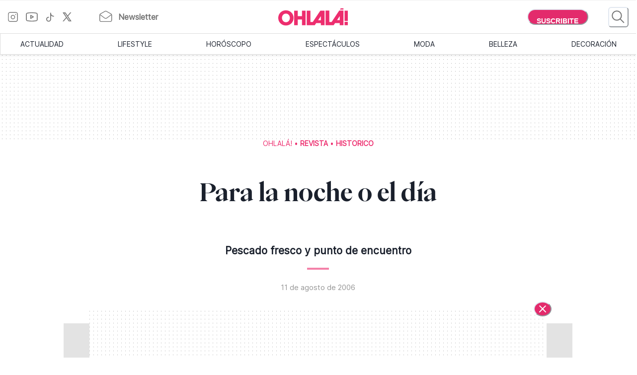

--- FILE ---
content_type: text/html; charset=utf-8
request_url: https://www.somosohlala.com/revista/historico/para-la-noche-o-el-dia-nid11082006
body_size: 45894
content:
<!DOCTYPE html><html lang="es"><head><meta name="viewport" content="width=device-width"/><meta charSet="utf-8"/><link rel="preload" href="/fonts/PPEiko-Bold.woff2" as="font" type="font/woff2" crossorigin="true"/><meta name="robots" content="max-video-preview:-1, max-image-preview:large"/><link rel="preconnect" href="https://www.googletagmanager.com"/><link rel="dns-prefetch" href="https://www.googletagmanager.com"/><link rel="preconnect" href="https://www.google-analytics.com"/><link rel="dns-prefetch" href="https://www.google-analytics.com"/><link rel="preconnect" href="https://tpc.googlesyndication.com"/><link rel="dns-prefetch" href="https://tpc.googlesyndication.com"/><link rel="preconnect" href="https://pagead2.googlesyndication.com"/><link rel="dns-prefetch" href="https://pagead2.googlesyndication.com"/><link rel="preconnect" href="https://www.googletagservices.com"/><link rel="dns-prefetch" href="https://www.googletagservices.com"/><link rel="preconnect" href="https://securepubads.g.doubleclick.net"/><link rel="dns-prefetch" href="https://securepubads.g.doubleclick.net"/><link rel="preconnect" href="https://sb.scorecardresearch.com"/><link rel="dns-prefetch" href="https://sb.scorecardresearch.com"/><script async="" src="https://securepubads.g.doubleclick.net/tag/js/gpt.js"></script><link rel="alternate" type="application/rss+xml" title="Home » Feed" href="https://www.somosohlala.com/feed/rss"/><script async="" src="https://functions.adnami.io/api/macro/adsm.macro.somosohlala.com.js"></script><title>Para la noche o el día - Ohlalá</title><meta name="description" content="Pescado fresco y punto de encuentro"/><meta property="og:description" content="Pescado fresco y punto de encuentro"/><meta name="title" content="Para la noche o el día - Ohlalá"/><meta property="og:title" content="Para la noche o el día - Ohlalá"/><meta property="og:url" content="https://somosohlala.com/revista/historico/para-la-noche-o-el-dia-nid11082006"/><meta property="og:image" content="https://www.somosohlala.com/s3fs-public/2022-07/placeholder.webp"/><meta name="twitter:card" content="summary_large_image"/><meta name="twitter:description" content="Pescado fresco y punto de encuentro"/><meta name="twitter:title" content="Para la noche o el día - Ohlalá"/><meta name="twitter:image" content="https://www.somosohlala.com/s3fs-public/2022-07/placeholder.webp"/><link rel="icon" href="/favicon.ico"/><link rel="canonical" href="https://www.somosohlala.com/revista/historico/para-la-noche-o-el-dia-nid11082006"/><script async="" src="https://securepubads.g.doubleclick.net/tag/js/gpt.js"></script><meta name="next-head-count" content="35"/><meta name="next-font-preconnect"/><link rel="preload" href="/_next/static/css/d83e5bfd47771e4f.css" as="style"/><link rel="stylesheet" href="/_next/static/css/d83e5bfd47771e4f.css" data-n-g=""/><link rel="preload" href="/_next/static/css/8e04c1476e5c2fb8.css" as="style"/><link rel="stylesheet" href="/_next/static/css/8e04c1476e5c2fb8.css" data-n-p=""/><noscript data-n-css=""></noscript><script defer="" nomodule="" src="/_next/static/chunks/polyfills-5cd94c89d3acac5f.js"></script><script src="/_next/static/chunks/webpack-309fbebe2073f18c.js" defer=""></script><script src="/_next/static/chunks/framework-4729b95aa6cb8cde.js" defer=""></script><script src="/_next/static/chunks/main-59df2ff197fc2ca4.js" defer=""></script><script src="/_next/static/chunks/pages/_app-8ecc7c3fc90288c5.js" defer=""></script><script src="/_next/static/chunks/1507-296fe350731ef4af.js" defer=""></script><script src="/_next/static/chunks/7731-3b5ce7d2cbd1a149.js" defer=""></script><script src="/_next/static/chunks/5998-d74ce246ddf78b09.js" defer=""></script><script src="/_next/static/chunks/8168-031c5335ca701ca0.js" defer=""></script><script src="/_next/static/chunks/9382-8e956b6d55ca523c.js" defer=""></script><script src="/_next/static/chunks/4494-a028bd802e3baf4e.js" defer=""></script><script src="/_next/static/chunks/1852-74d69cca7406e682.js" defer=""></script><script src="/_next/static/chunks/1623-564a763560811d0d.js" defer=""></script><script src="/_next/static/chunks/466-2d4073b3051cf6ac.js" defer=""></script><script src="/_next/static/chunks/8653-dba4b89bf85bf3b8.js" defer=""></script><script src="/_next/static/chunks/6884-5a30df16f8f3eedf.js" defer=""></script><script src="/_next/static/chunks/7095-a6d55806cd7219ea.js" defer=""></script><script src="/_next/static/chunks/3168-0a5ddc678fdca4d1.js" defer=""></script><script src="/_next/static/chunks/1850-013dc7a308670615.js" defer=""></script><script src="/_next/static/chunks/3569-ccaa22b07bc42451.js" defer=""></script><script src="/_next/static/chunks/pages/%5Bn1%5D/%5Bn2%5D/%5Barticle%5D-4394edbd72892610.js" defer=""></script><script src="/_next/static/gJr7LHN7IF2stqu1uBybZ/_buildManifest.js" defer=""></script><script src="/_next/static/gJr7LHN7IF2stqu1uBybZ/_ssgManifest.js" defer=""></script><script src="/_next/static/gJr7LHN7IF2stqu1uBybZ/_middlewareManifest.js" defer=""></script></head><body><div id="__next"><noscript><img src="https://sb.scorecardresearch.com/p?c1=2&amp;c2=6906398&amp;cv=3.9.1&amp;cj=1"/></noscript><style data-emotion="css-global 15ixp93">:host,:root,[data-theme]{--chakra-ring-inset:var(--chakra-empty,/*!*/ /*!*/);--chakra-ring-offset-width:0px;--chakra-ring-offset-color:#fff;--chakra-ring-color:rgba(66, 153, 225, 0.6);--chakra-ring-offset-shadow:0 0 #0000;--chakra-ring-shadow:0 0 #0000;--chakra-space-x-reverse:0;--chakra-space-y-reverse:0;--chakra-colors-transparent:transparent;--chakra-colors-current:currentColor;--chakra-colors-black-00:000000;--chakra-colors-white-600:#FFF;--chakra-colors-white-900:#FFF;--chakra-colors-whiteAlpha-50:rgba(255, 255, 255, 0.04);--chakra-colors-whiteAlpha-100:rgba(255, 255, 255, 0.06);--chakra-colors-whiteAlpha-200:rgba(255, 255, 255, 0.08);--chakra-colors-whiteAlpha-300:rgba(255, 255, 255, 0.16);--chakra-colors-whiteAlpha-400:rgba(255, 255, 255, 0.24);--chakra-colors-whiteAlpha-500:rgba(255, 255, 255, 0.36);--chakra-colors-whiteAlpha-600:rgba(255, 255, 255, 0.48);--chakra-colors-whiteAlpha-700:rgba(255, 255, 255, 0.64);--chakra-colors-whiteAlpha-800:rgba(255, 255, 255, 0.80);--chakra-colors-whiteAlpha-900:rgba(255, 255, 255, 0.92);--chakra-colors-blackAlpha-50:rgba(0, 0, 0, 0.04);--chakra-colors-blackAlpha-100:rgba(0, 0, 0, 0.06);--chakra-colors-blackAlpha-200:rgba(0, 0, 0, 0.08);--chakra-colors-blackAlpha-300:rgba(0, 0, 0, 0.16);--chakra-colors-blackAlpha-400:rgba(0, 0, 0, 0.24);--chakra-colors-blackAlpha-500:rgba(0, 0, 0, 0.36);--chakra-colors-blackAlpha-600:rgba(0, 0, 0, 0.48);--chakra-colors-blackAlpha-700:rgba(0, 0, 0, 0.64);--chakra-colors-blackAlpha-800:rgba(0, 0, 0, 0.80);--chakra-colors-blackAlpha-900:rgba(0, 0, 0, 0.92);--chakra-colors-gray-50:#F7FAFC;--chakra-colors-gray-100:#EDF2F7;--chakra-colors-gray-200:#E2E8F0;--chakra-colors-gray-300:#CBD5E0;--chakra-colors-gray-400:#A0AEC0;--chakra-colors-gray-500:#718096;--chakra-colors-gray-600:#4A5568;--chakra-colors-gray-700:#2D3748;--chakra-colors-gray-800:#1A202C;--chakra-colors-gray-900:#171923;--chakra-colors-red-50:#FFF5F5;--chakra-colors-red-100:#FED7D7;--chakra-colors-red-200:#FEB2B2;--chakra-colors-red-300:#FC8181;--chakra-colors-red-400:#F56565;--chakra-colors-red-500:#E53E3E;--chakra-colors-red-600:#C53030;--chakra-colors-red-700:#9B2C2C;--chakra-colors-red-800:#822727;--chakra-colors-red-900:#63171B;--chakra-colors-orange-50:#FFFAF0;--chakra-colors-orange-100:#FEEBC8;--chakra-colors-orange-200:#FBD38D;--chakra-colors-orange-300:#F6AD55;--chakra-colors-orange-400:#ED8936;--chakra-colors-orange-500:#DD6B20;--chakra-colors-orange-600:#C05621;--chakra-colors-orange-700:#9C4221;--chakra-colors-orange-800:#7B341E;--chakra-colors-orange-900:#652B19;--chakra-colors-yellow-50:#FFFFF0;--chakra-colors-yellow-100:#FEFCBF;--chakra-colors-yellow-200:#FAF089;--chakra-colors-yellow-300:#F6E05E;--chakra-colors-yellow-400:#ECC94B;--chakra-colors-yellow-500:#D69E2E;--chakra-colors-yellow-600:#B7791F;--chakra-colors-yellow-700:#975A16;--chakra-colors-yellow-800:#744210;--chakra-colors-yellow-900:#5F370E;--chakra-colors-green-50:#F0FFF4;--chakra-colors-green-100:#C6F6D5;--chakra-colors-green-200:#9AE6B4;--chakra-colors-green-300:#68D391;--chakra-colors-green-400:#48BB78;--chakra-colors-green-500:#38A169;--chakra-colors-green-600:#2F855A;--chakra-colors-green-700:#276749;--chakra-colors-green-800:#22543D;--chakra-colors-green-900:#1C4532;--chakra-colors-teal-50:#E6FFFA;--chakra-colors-teal-100:#B2F5EA;--chakra-colors-teal-200:#81E6D9;--chakra-colors-teal-300:#4FD1C5;--chakra-colors-teal-400:#38B2AC;--chakra-colors-teal-500:#319795;--chakra-colors-teal-600:#2C7A7B;--chakra-colors-teal-700:#285E61;--chakra-colors-teal-800:#234E52;--chakra-colors-teal-900:#1D4044;--chakra-colors-blue-50:#ebf8ff;--chakra-colors-blue-100:#bee3f8;--chakra-colors-blue-200:#90cdf4;--chakra-colors-blue-300:#63b3ed;--chakra-colors-blue-400:#4299e1;--chakra-colors-blue-500:#3182ce;--chakra-colors-blue-600:#2b6cb0;--chakra-colors-blue-700:#2c5282;--chakra-colors-blue-800:#2a4365;--chakra-colors-blue-900:#1A365D;--chakra-colors-cyan-50:#EDFDFD;--chakra-colors-cyan-100:#C4F1F9;--chakra-colors-cyan-200:#9DECF9;--chakra-colors-cyan-300:#76E4F7;--chakra-colors-cyan-400:#0BC5EA;--chakra-colors-cyan-500:#00B5D8;--chakra-colors-cyan-600:#00A3C4;--chakra-colors-cyan-700:#0987A0;--chakra-colors-cyan-800:#086F83;--chakra-colors-cyan-900:#065666;--chakra-colors-purple-50:#FAF5FF;--chakra-colors-purple-100:#E9D8FD;--chakra-colors-purple-200:#D6BCFA;--chakra-colors-purple-300:#B794F4;--chakra-colors-purple-400:#9F7AEA;--chakra-colors-purple-500:#805AD5;--chakra-colors-purple-600:#6B46C1;--chakra-colors-purple-700:#553C9A;--chakra-colors-purple-800:#44337A;--chakra-colors-purple-900:#322659;--chakra-colors-pink-50:#FFF5F7;--chakra-colors-pink-100:#FED7E2;--chakra-colors-pink-200:#FBB6CE;--chakra-colors-pink-300:#F687B3;--chakra-colors-pink-400:#ED64A6;--chakra-colors-pink-500:#D53F8C;--chakra-colors-pink-600:#B83280;--chakra-colors-pink-700:#97266D;--chakra-colors-pink-800:#702459;--chakra-colors-pink-900:#521B41;--chakra-colors-linkedin-50:#E8F4F9;--chakra-colors-linkedin-100:#CFEDFB;--chakra-colors-linkedin-200:#9BDAF3;--chakra-colors-linkedin-300:#68C7EC;--chakra-colors-linkedin-400:#34B3E4;--chakra-colors-linkedin-500:#00A0DC;--chakra-colors-linkedin-600:#008CC9;--chakra-colors-linkedin-700:#0077B5;--chakra-colors-linkedin-800:#005E93;--chakra-colors-linkedin-900:#004471;--chakra-colors-facebook-50:#E8F4F9;--chakra-colors-facebook-100:#D9DEE9;--chakra-colors-facebook-200:#B7C2DA;--chakra-colors-facebook-300:#6482C0;--chakra-colors-facebook-400:#4267B2;--chakra-colors-facebook-500:#385898;--chakra-colors-facebook-600:#314E89;--chakra-colors-facebook-700:#29487D;--chakra-colors-facebook-800:#223B67;--chakra-colors-facebook-900:#1E355B;--chakra-colors-messenger-50:#D0E6FF;--chakra-colors-messenger-100:#B9DAFF;--chakra-colors-messenger-200:#A2CDFF;--chakra-colors-messenger-300:#7AB8FF;--chakra-colors-messenger-400:#2E90FF;--chakra-colors-messenger-500:#0078FF;--chakra-colors-messenger-600:#0063D1;--chakra-colors-messenger-700:#0052AC;--chakra-colors-messenger-800:#003C7E;--chakra-colors-messenger-900:#002C5C;--chakra-colors-whatsapp-50:#dffeec;--chakra-colors-whatsapp-100:#b9f5d0;--chakra-colors-whatsapp-200:#90edb3;--chakra-colors-whatsapp-300:#65e495;--chakra-colors-whatsapp-400:#3cdd78;--chakra-colors-whatsapp-500:#22c35e;--chakra-colors-whatsapp-600:#179848;--chakra-colors-whatsapp-700:#0c6c33;--chakra-colors-whatsapp-800:#01421c;--chakra-colors-whatsapp-900:#001803;--chakra-colors-twitter-50:#E5F4FD;--chakra-colors-twitter-100:#C8E9FB;--chakra-colors-twitter-200:#A8DCFA;--chakra-colors-twitter-300:#83CDF7;--chakra-colors-twitter-400:#57BBF5;--chakra-colors-twitter-500:#1DA1F2;--chakra-colors-twitter-600:#1A94DA;--chakra-colors-twitter-700:#1681BF;--chakra-colors-twitter-800:#136B9E;--chakra-colors-twitter-900:#0D4D71;--chakra-colors-telegram-50:#E3F2F9;--chakra-colors-telegram-100:#C5E4F3;--chakra-colors-telegram-200:#A2D4EC;--chakra-colors-telegram-300:#7AC1E4;--chakra-colors-telegram-400:#47A9DA;--chakra-colors-telegram-500:#0088CC;--chakra-colors-telegram-600:#007AB8;--chakra-colors-telegram-700:#006BA1;--chakra-colors-telegram-800:#005885;--chakra-colors-telegram-900:#003F5E;--chakra-colors-primary-200:#Fddfe5;--chakra-colors-primary-500:#F06695;--chakra-colors-primary-900:#E32B6C;--chakra-colors-neutral-200:#a8a8a8;--chakra-colors-neutral-300:#F4F4F4;--chakra-colors-neutral-500:#969696;--chakra-colors-neutral-600:#343434;--chakra-colors-neutral-650:#727272;--chakra-colors-neutral-700:#757575;--chakra-colors-latest-200:#FFEEEA;--chakra-colors-latest-500:#FCAF9D;--chakra-colors-latest-900:#EB522D;--chakra-colors-entertain-200:#FFE0F4;--chakra-colors-entertain-500:#E57EDB;--chakra-colors-entertain-900:#FD2EE8;--chakra-colors-squad-200:#FFF1D8;--chakra-colors-squad-500:#F7CD93;--chakra-colors-squad-900:#EDA22F;--chakra-colors-stories-200:#E3EEFF;--chakra-colors-stories-500:#89AAE2;--chakra-colors-stories-900:#427AD9;--chakra-colors-yogui-200:#F1EFFF;--chakra-colors-yogui-500:#A4A4DE;--chakra-colors-yogui-900:#6F66DB;--chakra-colors-susten-200:#D6F7D4;--chakra-colors-susten-500:#7CD079;--chakra-colors-susten-900:#159D41;--chakra-colors-empower-200:#F8EBFF;--chakra-colors-empower-500:#C796DD;--chakra-colors-empower-900:#8637BA;--chakra-colors-guide-200:#e6f2ff;--chakra-colors-guide-500:#c2ddfc;--chakra-colors-guide-700:#93c7ff;--chakra-colors-guide-900:#7dabd9;--chakra-colors-love-200:#dbfded;--chakra-colors-love-500:#9ddbbd;--chakra-colors-love-900:#5cbc8e;--chakra-colors-home-200:#dbfded;--chakra-colors-home-500:#9ddbbd;--chakra-colors-home-900:#5cbc8e;--chakra-colors-trend-200:#ffedf6;--chakra-colors-trend-500:#f08fbc;--chakra-colors-trend-900:#f04d98;--chakra-colors-makers-200:#fffadd;--chakra-colors-makers-500:#fcec96;--chakra-colors-makers-700:#F8D62C;--chakra-colors-makers-900:#E1B239;--chakra-colors-borderGrey-900:#E3E3E3;--chakra-colors-borderGrey-divider:#D2D2D2;--chakra-colors-grey-75:#757575;--chakra-colors-grey-f7:#F7F7F7;--chakra-colors-grey-F5:F5F5F5;--chakra-borders-none:0;--chakra-borders-1px:1px solid;--chakra-borders-2px:2px solid;--chakra-borders-4px:4px solid;--chakra-borders-8px:8px solid;--chakra-fonts-heading:PPEiko-Bold,sans-serif;--chakra-fonts-body:Inter-Regular,sans-serif;--chakra-fonts-mono:SFMono-Regular,Menlo,Monaco,Consolas,"Liberation Mono","Courier New",monospace;--chakra-fontSizes-3xs:0.45rem;--chakra-fontSizes-2xs:0.625rem;--chakra-fontSizes-xs:.667rem;--chakra-fontSizes-sm:0.875rem;--chakra-fontSizes-md:1.15rem;--chakra-fontSizes-lg:1.125rem;--chakra-fontSizes-xl:1.222rem;--chakra-fontSizes-2xl:1.444rem;--chakra-fontSizes-3xl:1.6rem;--chakra-fontSizes-4xl:1.875rem;--chakra-fontSizes-5xl:2rem;--chakra-fontSizes-6xl:2.222rem;--chakra-fontSizes-7xl:2.5rem;--chakra-fontSizes-8xl:6rem;--chakra-fontSizes-9xl:8rem;--chakra-fontSizes-tiny:.889rem;--chakra-fontSizes-base:1rem;--chakra-fontWeights-hairline:100;--chakra-fontWeights-thin:200;--chakra-fontWeights-light:300;--chakra-fontWeights-normal:400;--chakra-fontWeights-medium:500;--chakra-fontWeights-semibold:600;--chakra-fontWeights-bold:700;--chakra-fontWeights-extrabold:800;--chakra-fontWeights-black:900;--chakra-letterSpacings-tighter:-0.05em;--chakra-letterSpacings-tight:-0.025em;--chakra-letterSpacings-normal:0;--chakra-letterSpacings-wide:0.025em;--chakra-letterSpacings-wider:0.05em;--chakra-letterSpacings-widest:0.1em;--chakra-lineHeights-3:.75rem;--chakra-lineHeights-4:1rem;--chakra-lineHeights-5:1.25rem;--chakra-lineHeights-6:1.5rem;--chakra-lineHeights-7:1.75rem;--chakra-lineHeights-8:2rem;--chakra-lineHeights-9:2.25rem;--chakra-lineHeights-10:2.5rem;--chakra-lineHeights-normal:normal;--chakra-lineHeights-none:1;--chakra-lineHeights-shorter:1.25;--chakra-lineHeights-short:1.375;--chakra-lineHeights-base:1.5;--chakra-lineHeights-tall:1.625;--chakra-lineHeights-taller:2;--chakra-radii-none:0;--chakra-radii-sm:0.125rem;--chakra-radii-base:0.25rem;--chakra-radii-md:0.375rem;--chakra-radii-lg:0.5rem;--chakra-radii-xl:0.75rem;--chakra-radii-2xl:1rem;--chakra-radii-3xl:1.5rem;--chakra-radii-full:9999px;--chakra-space-1:0.25rem;--chakra-space-2:0.5rem;--chakra-space-3:0.75rem;--chakra-space-4:1rem;--chakra-space-5:1.25rem;--chakra-space-6:1.5rem;--chakra-space-7:1.75rem;--chakra-space-8:2rem;--chakra-space-9:2.25rem;--chakra-space-10:2.5rem;--chakra-space-12:3rem;--chakra-space-14:3.5rem;--chakra-space-16:4rem;--chakra-space-20:5rem;--chakra-space-24:6rem;--chakra-space-28:7rem;--chakra-space-32:8rem;--chakra-space-36:9rem;--chakra-space-40:10rem;--chakra-space-44:11rem;--chakra-space-48:12rem;--chakra-space-52:13rem;--chakra-space-56:14rem;--chakra-space-60:15rem;--chakra-space-64:16rem;--chakra-space-72:18rem;--chakra-space-80:20rem;--chakra-space-96:24rem;--chakra-space-px:1px;--chakra-space-0-5:0.125rem;--chakra-space-1-5:0.375rem;--chakra-space-2-5:0.625rem;--chakra-space-3-5:0.875rem;--chakra-shadows-xs:0 0 0 1px rgba(0, 0, 0, 0.05);--chakra-shadows-sm:0 1px 2px 0 rgba(0, 0, 0, 0.05);--chakra-shadows-base:0 1px 3px 0 rgba(0, 0, 0, 0.1),0 1px 2px 0 rgba(0, 0, 0, 0.06);--chakra-shadows-md:0 4px 6px -1px rgba(0, 0, 0, 0.1),0 2px 4px -1px rgba(0, 0, 0, 0.06);--chakra-shadows-lg:0 10px 15px -3px rgba(0, 0, 0, 0.1),0 4px 6px -2px rgba(0, 0, 0, 0.05);--chakra-shadows-xl:0 20px 25px -5px rgba(0, 0, 0, 0.1),0 10px 10px -5px rgba(0, 0, 0, 0.04);--chakra-shadows-2xl:0 25px 50px -12px rgba(0, 0, 0, 0.25);--chakra-shadows-outline:0 0 0 3px rgba(66, 153, 225, 0.6);--chakra-shadows-inner:inset 0 2px 4px 0 rgba(0,0,0,0.06);--chakra-shadows-none:none;--chakra-shadows-dark-lg:rgba(0, 0, 0, 0.1) 0px 0px 0px 1px,rgba(0, 0, 0, 0.2) 0px 5px 10px,rgba(0, 0, 0, 0.4) 0px 15px 40px;--chakra-sizes-1:0.25rem;--chakra-sizes-2:0.5rem;--chakra-sizes-3:0.75rem;--chakra-sizes-4:1rem;--chakra-sizes-5:1.25rem;--chakra-sizes-6:1.5rem;--chakra-sizes-7:1.75rem;--chakra-sizes-8:2rem;--chakra-sizes-9:2.25rem;--chakra-sizes-10:2.5rem;--chakra-sizes-12:3rem;--chakra-sizes-14:3.5rem;--chakra-sizes-16:4rem;--chakra-sizes-20:5rem;--chakra-sizes-24:6rem;--chakra-sizes-28:7rem;--chakra-sizes-32:8rem;--chakra-sizes-36:9rem;--chakra-sizes-40:10rem;--chakra-sizes-44:11rem;--chakra-sizes-48:12rem;--chakra-sizes-52:13rem;--chakra-sizes-56:14rem;--chakra-sizes-60:15rem;--chakra-sizes-64:16rem;--chakra-sizes-72:18rem;--chakra-sizes-80:20rem;--chakra-sizes-96:24rem;--chakra-sizes-px:1px;--chakra-sizes-0-5:0.125rem;--chakra-sizes-1-5:0.375rem;--chakra-sizes-2-5:0.625rem;--chakra-sizes-3-5:0.875rem;--chakra-sizes-max:max-content;--chakra-sizes-min:min-content;--chakra-sizes-full:100%;--chakra-sizes-3xs:14rem;--chakra-sizes-2xs:16rem;--chakra-sizes-xs:20rem;--chakra-sizes-sm:24rem;--chakra-sizes-md:28rem;--chakra-sizes-lg:32rem;--chakra-sizes-xl:36rem;--chakra-sizes-2xl:42rem;--chakra-sizes-3xl:48rem;--chakra-sizes-4xl:56rem;--chakra-sizes-5xl:64rem;--chakra-sizes-6xl:72rem;--chakra-sizes-7xl:80rem;--chakra-sizes-8xl:90rem;--chakra-sizes-prose:60ch;--chakra-sizes-container-sm:640px;--chakra-sizes-container-md:768px;--chakra-sizes-container-lg:1024px;--chakra-sizes-container-xl:1280px;--chakra-zIndices-hide:-1;--chakra-zIndices-auto:auto;--chakra-zIndices-base:0;--chakra-zIndices-docked:10;--chakra-zIndices-dropdown:1000;--chakra-zIndices-sticky:1100;--chakra-zIndices-banner:1200;--chakra-zIndices-overlay:1300;--chakra-zIndices-modal:1400;--chakra-zIndices-popover:1500;--chakra-zIndices-skipLink:1600;--chakra-zIndices-toast:1700;--chakra-zIndices-tooltip:1800;--chakra-transition-property-common:background-color,border-color,color,fill,stroke,opacity,box-shadow,transform;--chakra-transition-property-colors:background-color,border-color,color,fill,stroke;--chakra-transition-property-dimensions:width,height;--chakra-transition-property-position:left,right,top,bottom;--chakra-transition-property-background:background-color,background-image,background-position;--chakra-transition-easing-ease-in:cubic-bezier(0.4, 0, 1, 1);--chakra-transition-easing-ease-out:cubic-bezier(0, 0, 0.2, 1);--chakra-transition-easing-ease-in-out:cubic-bezier(0.4, 0, 0.2, 1);--chakra-transition-duration-ultra-fast:50ms;--chakra-transition-duration-faster:100ms;--chakra-transition-duration-fast:150ms;--chakra-transition-duration-normal:200ms;--chakra-transition-duration-slow:300ms;--chakra-transition-duration-slower:400ms;--chakra-transition-duration-ultra-slow:500ms;--chakra-blur-none:0;--chakra-blur-sm:4px;--chakra-blur-base:8px;--chakra-blur-md:12px;--chakra-blur-lg:16px;--chakra-blur-xl:24px;--chakra-blur-2xl:40px;--chakra-blur-3xl:64px;--chakra-breakpoints-base:0em;--chakra-breakpoints-sm:0px;--chakra-breakpoints-md:990px;--chakra-breakpoints-lg:1200px;--chakra-breakpoints-xl:80em;--chakra-breakpoints-2xl:96em;}.chakra-ui-light :host:not([data-theme]),.chakra-ui-light :root:not([data-theme]),.chakra-ui-light [data-theme]:not([data-theme]),[data-theme=light] :host:not([data-theme]),[data-theme=light] :root:not([data-theme]),[data-theme=light] [data-theme]:not([data-theme]),:host[data-theme=light],:root[data-theme=light],[data-theme][data-theme=light]{--chakra-colors-chakra-body-text:var(--chakra-colors-gray-800);--chakra-colors-chakra-body-bg:white;--chakra-colors-chakra-border-color:var(--chakra-colors-gray-200);--chakra-colors-chakra-inverse-text:white;--chakra-colors-chakra-subtle-bg:var(--chakra-colors-gray-100);--chakra-colors-chakra-subtle-text:var(--chakra-colors-gray-600);--chakra-colors-chakra-placeholder-color:var(--chakra-colors-gray-500);}.chakra-ui-dark :host:not([data-theme]),.chakra-ui-dark :root:not([data-theme]),.chakra-ui-dark [data-theme]:not([data-theme]),[data-theme=dark] :host:not([data-theme]),[data-theme=dark] :root:not([data-theme]),[data-theme=dark] [data-theme]:not([data-theme]),:host[data-theme=dark],:root[data-theme=dark],[data-theme][data-theme=dark]{--chakra-colors-chakra-body-text:var(--chakra-colors-whiteAlpha-900);--chakra-colors-chakra-body-bg:var(--chakra-colors-gray-800);--chakra-colors-chakra-border-color:var(--chakra-colors-whiteAlpha-300);--chakra-colors-chakra-inverse-text:var(--chakra-colors-gray-800);--chakra-colors-chakra-subtle-bg:var(--chakra-colors-gray-700);--chakra-colors-chakra-subtle-text:var(--chakra-colors-gray-400);--chakra-colors-chakra-placeholder-color:var(--chakra-colors-whiteAlpha-400);}</style><style data-emotion="css-global fubdgu">html{line-height:1.5;-webkit-text-size-adjust:100%;font-family:system-ui,sans-serif;-webkit-font-smoothing:antialiased;text-rendering:optimizeLegibility;-moz-osx-font-smoothing:grayscale;touch-action:manipulation;}body{position:relative;min-height:100%;margin:0;font-feature-settings:"kern";}:where(*, *::before, *::after){border-width:0;border-style:solid;box-sizing:border-box;word-wrap:break-word;}main{display:block;}hr{border-top-width:1px;box-sizing:content-box;height:0;overflow:visible;}:where(pre, code, kbd,samp){font-family:SFMono-Regular,Menlo,Monaco,Consolas,monospace;font-size:1em;}a{background-color:transparent;color:inherit;-webkit-text-decoration:inherit;text-decoration:inherit;}abbr[title]{border-bottom:none;-webkit-text-decoration:underline;text-decoration:underline;-webkit-text-decoration:underline dotted;-webkit-text-decoration:underline dotted;text-decoration:underline dotted;}:where(b, strong){font-weight:bold;}small{font-size:80%;}:where(sub,sup){font-size:75%;line-height:0;position:relative;vertical-align:baseline;}sub{bottom:-0.25em;}sup{top:-0.5em;}img{border-style:none;}:where(button, input, optgroup, select, textarea){font-family:inherit;font-size:100%;line-height:1.15;margin:0;}:where(button, input){overflow:visible;}:where(button, select){text-transform:none;}:where(
          button::-moz-focus-inner,
          [type="button"]::-moz-focus-inner,
          [type="reset"]::-moz-focus-inner,
          [type="submit"]::-moz-focus-inner
        ){border-style:none;padding:0;}fieldset{padding:0.35em 0.75em 0.625em;}legend{box-sizing:border-box;color:inherit;display:table;max-width:100%;padding:0;white-space:normal;}progress{vertical-align:baseline;}textarea{overflow:auto;}:where([type="checkbox"], [type="radio"]){box-sizing:border-box;padding:0;}input[type="number"]::-webkit-inner-spin-button,input[type="number"]::-webkit-outer-spin-button{-webkit-appearance:none!important;}input[type="number"]{-moz-appearance:textfield;}input[type="search"]{-webkit-appearance:textfield;outline-offset:-2px;}input[type="search"]::-webkit-search-decoration{-webkit-appearance:none!important;}::-webkit-file-upload-button{-webkit-appearance:button;font:inherit;}details{display:block;}summary{display:-webkit-box;display:-webkit-list-item;display:-ms-list-itembox;display:list-item;}template{display:none;}[hidden]{display:none!important;}:where(
          blockquote,
          dl,
          dd,
          h1,
          h2,
          h3,
          h4,
          h5,
          h6,
          hr,
          figure,
          p,
          pre
        ){margin:0;}button{background:transparent;padding:0;}fieldset{margin:0;padding:0;}:where(ol, ul){margin:0;padding:0;}textarea{resize:vertical;}:where(button, [role="button"]){cursor:pointer;}button::-moz-focus-inner{border:0!important;}table{border-collapse:collapse;}:where(h1, h2, h3, h4, h5, h6){font-size:inherit;font-weight:inherit;}:where(button, input, optgroup, select, textarea){padding:0;line-height:inherit;color:inherit;}:where(img, svg, video, canvas, audio, iframe, embed, object){display:block;}:where(img, video){max-width:100%;height:auto;}[data-js-focus-visible] :focus:not([data-focus-visible-added]):not(
          [data-focus-visible-disabled]
        ){outline:none;box-shadow:none;}select::-ms-expand{display:none;}:root,:host{--chakra-vh:100vh;}@supports (height: -webkit-fill-available){:root,:host{--chakra-vh:-webkit-fill-available;}}@supports (height: -moz-fill-available){:root,:host{--chakra-vh:-moz-fill-available;}}@supports (height: 100dvh){:root,:host{--chakra-vh:100dvh;}}</style><style data-emotion="css-global 1nmrexf">body{font-family:var(--chakra-fonts-body);color:var(--chakra-colors-chakra-body-text);background:var(--chakra-colors-chakra-body-bg);transition-property:background-color;transition-duration:var(--chakra-transition-duration-normal);line-height:var(--chakra-lineHeights-base);}*::-webkit-input-placeholder{color:var(--chakra-colors-chakra-placeholder-color);}*::-moz-placeholder{color:var(--chakra-colors-chakra-placeholder-color);}*:-ms-input-placeholder{color:var(--chakra-colors-chakra-placeholder-color);}*::placeholder{color:var(--chakra-colors-chakra-placeholder-color);}*,*::before,::after{border-color:var(--chakra-colors-chakra-border-color);}html{font-size:16px;}</style><div><div style="display:none"><img src="https://www.somosohlala.com/s3fs-public/2022-07/placeholder.webp"/></div><style data-emotion="css n9bbf8">.css-n9bbf8{position:-webkit-sticky;position:sticky;top:0px;background:white;z-index:1300;}</style><div class="css-n9bbf8"><div></div><div></div><div><style data-emotion="css 1csf2un">.css-1csf2un{height:50px;width:100%;background-color:#ffffff;background-repeat:repeat;-webkit-background-position:center;background-position:center;-webkit-background-size:8px 8px;background-size:8px 8px;-webkit-box-pack:center;-ms-flex-pack:center;-webkit-justify-content:center;justify-content:center;-webkit-align-items:center;-webkit-box-align:center;-ms-flex-align:center;align-items:center;display:-webkit-box;display:-webkit-flex;display:-ms-flexbox;display:flex;overflow:hidden;}@media screen and (min-width: 990px){.css-1csf2un{display:none;}}</style><div style="background-image:url(&quot;data:image/svg+xml,%3Csvg width=&#x27;8&#x27; height=&#x27;8&#x27; viewBox=&#x27;0 0 8 8&#x27; fill=&#x27;none&#x27; xmlns=&#x27;http://www.w3.org/2000/svg&#x27;%3E%3Crect width=&#x27;1&#x27; height=&#x27;1&#x27; fill=&#x27;%239A9A9A&#x27;/%3E%3C/svg%3E&quot;)" class="AdFlexbox css-1csf2un"></div></div><style data-emotion="css 1461x0r">.css-1461x0r{display:-webkit-box;display:-webkit-flex;display:-ms-flexbox;display:flex;width:100%;-webkit-flex-direction:column;-ms-flex-direction:column;flex-direction:column;-webkit-align-items:center;-webkit-box-align:center;-ms-flex-align:center;align-items:center;position:-webkit-sticky;position:sticky;top:0px;background:white;box-shadow:0 0 5px 2px rgba(0,0,0, .09);z-index:1000;}</style><header class="css-1461x0r"><style data-emotion="css 1hrvdrg">.css-1hrvdrg{display:-webkit-box;display:-webkit-flex;display:-ms-flexbox;display:flex;width:100%;max-width:1250px;-webkit-box-pack:start;-ms-flex-pack:start;-webkit-justify-content:flex-start;justify-content:flex-start;padding-top:10px;padding-bottom:10px;-webkit-padding-start:10px;padding-inline-start:10px;-webkit-padding-end:10px;padding-inline-end:10px;position:relative;}@media screen and (min-width: 990px){.css-1hrvdrg{-webkit-box-pack:justify;-webkit-justify-content:space-between;justify-content:space-between;padding-top:8px;padding-bottom:8px;-webkit-padding-start:30px;padding-inline-start:30px;-webkit-padding-end:30px;padding-inline-end:30px;}}@media screen and (min-width: 1200px){.css-1hrvdrg{-webkit-padding-start:0px;padding-inline-start:0px;-webkit-padding-end:0px;padding-inline-end:0px;}}</style><div class="css-1hrvdrg"><style data-emotion="css q1z7w">.css-q1z7w{display:none;position:relative;width:185px;}@media screen and (min-width: 990px){.css-q1z7w{display:-webkit-box;display:-webkit-flex;display:-ms-flexbox;display:flex;}}</style><div class="css-q1z7w"><style data-emotion="css 1gqvgg8">.css-1gqvgg8{display:none;position:absolute;top:0px;bottom:0px;-webkit-transition:all 1s;transition:all 1s;left:0px;}@media screen and (min-width: 990px){.css-1gqvgg8{display:-webkit-box;display:-webkit-flex;display:-ms-flexbox;display:flex;}}</style><div class="css-1gqvgg8"><style data-emotion="css l1unk5">.css-l1unk5{display:-webkit-box;display:-webkit-flex;display:-ms-flexbox;display:flex;-webkit-flex-direction:row;-ms-flex-direction:row;flex-direction:row;-webkit-align-items:center;-webkit-box-align:center;-ms-flex-align:center;align-items:center;color:var(--chakra-colors-neutral-700);width:auto;-webkit-box-pack:space-evenly;-ms-flex-pack:space-evenly;-webkit-justify-content:space-evenly;justify-content:space-evenly;}</style><div class="css-l1unk5"><a target="_blank" aria-label="Ir a Instagram" title="Instagram" href="https://www.instagram.com/somosohlala/"><style data-emotion="css v0fuya">.css-v0fuya{display:-webkit-box;display:-webkit-flex;display:-ms-flexbox;display:flex;-webkit-align-items:center;-webkit-box-align:center;-ms-flex-align:center;align-items:center;-webkit-box-pack:center;-ms-flex-pack:center;-webkit-justify-content:center;justify-content:center;margin-right:15px;max-height:24px;max-width:24px;cursor:pointer;margin-bottom:0px;}@media screen and (min-width: 990px){.css-v0fuya{max-height:24px;max-width:24px;}}.css-v0fuya:hover,.css-v0fuya[data-hover]{color:var(--chakra-colors-primary-900);}</style><div class="css-v0fuya"><style data-emotion="css 1bshclw">.css-1bshclw{display:inline-block;line-height:1em;-webkit-flex-shrink:0;-ms-flex-negative:0;flex-shrink:0;color:currentColor;vertical-align:middle;fill:none;width:22px;height:20px;}</style><svg viewBox="0 0 28 27" focusable="false" class="chakra-icon css-1bshclw" title="Seguinos en Instagram"><path d="M21.5002 7.50033V6.50033M6.6433 1.23828H21.5004C24.2356 1.23828 26.4528 3.45554 26.4528 6.19066V21.0478C26.4528 23.7829 24.2356 26.0002 21.5004 26.0002H6.6433C3.90817 26.0002 1.69092 23.7829 1.69092 21.0478V6.19066C1.69092 3.45554 3.90817 1.23828 6.6433 1.23828ZM14 18.9528C11.2648 18.9528 9.04757 16.7355 9.04757 14.0004C9.04757 11.2653 11.2648 9.04804 14 9.04804C16.7351 9.04804 18.9524 11.2653 18.9524 14.0004C18.9524 16.7355 16.7351 18.9528 14 18.9528Z" stroke="currentColor" stroke-width="2" stroke-linecap="round"></path></svg></div></a><a target="_blank" aria-label="Ir a YouTube" title="YouTube" href="https://www.youtube.com/channel/UCWm1M6xBClBxJhhAOSqPj0g?app=desktop"><div class="css-v0fuya"><style data-emotion="css az01hh">.css-az01hh{display:inline-block;line-height:1em;-webkit-flex-shrink:0;-ms-flex-negative:0;flex-shrink:0;color:currentColor;vertical-align:middle;width:30px;height:22px;fill:none;}</style><svg viewBox="0 0 30 27" focusable="false" class="chakra-icon css-az01hh" title="Revista Ohlalá Youtube"><path d="M3.93438 22.9374L3.74501 23.9193H3.74501L3.93438 22.9374ZM26.0653 22.9374L26.2547 23.9193L26.0653 22.9374ZM26.2172 4.24652L26.4196 3.26721L26.2172 4.24652ZM3.78244 4.24652L3.9848 5.22583L3.78244 4.24652ZM12.3332 9.64293L12.834 8.77736C12.5246 8.59836 12.1432 8.5981 11.8336 8.77667C11.5239 8.95524 11.3332 9.2855 11.3332 9.64293H12.3332ZM12.3332 17.3572H11.3332C11.3332 17.7146 11.5239 18.0449 11.8336 18.2235C12.1432 18.402 12.5246 18.4018 12.834 18.2228L12.3332 17.3572ZM18.9998 13.5001L19.5006 14.3656C19.8096 14.1869 19.9998 13.857 19.9998 13.5001C19.9998 13.1431 19.8096 12.8133 19.5006 12.6345L18.9998 13.5001ZM0.666504 6.77043V20.2699H2.6665V6.77043H0.666504ZM29.3332 20.2699V6.77043H27.3332V20.2699H29.3332ZM3.74501 23.9193C11.1747 25.3522 18.8249 25.3522 26.2547 23.9193L25.8759 21.9555C18.6964 23.3402 11.3033 23.3402 4.12375 21.9555L3.74501 23.9193ZM26.4196 3.26721C18.8918 1.71171 11.1079 1.71171 3.58009 3.26721L3.9848 5.22583C11.2456 3.7255 18.754 3.7255 26.0149 5.22583L26.4196 3.26721ZM29.3332 6.77043C29.3332 5.05483 28.0942 3.61323 26.4196 3.26721L26.0149 5.22583C26.8087 5.38986 27.3332 6.05175 27.3332 6.77043H29.3332ZM27.3332 20.2699C27.3332 21.0626 26.7488 21.7872 25.8759 21.9555L26.2547 23.9193C28.0192 23.579 29.3332 22.0707 29.3332 20.2699H27.3332ZM0.666504 20.2699C0.666504 22.0707 1.98049 23.579 3.74501 23.9193L4.12375 21.9555C3.25092 21.7872 2.6665 21.0626 2.6665 20.2699H0.666504ZM2.6665 6.77043C2.6665 6.05175 3.19099 5.38986 3.9848 5.22583L3.58009 3.26721C1.9055 3.61323 0.666504 5.05484 0.666504 6.77043H2.6665ZM11.3332 9.64293V17.3572H13.3332V9.64293H11.3332ZM12.834 18.2228L19.5006 14.3656L18.499 12.6345L11.8324 16.4916L12.834 18.2228ZM19.5006 12.6345L12.834 8.77736L11.8324 10.5085L18.499 14.3656L19.5006 12.6345Z" fill="currentColor"></path></svg></div></a><a target="_blank" aria-label="Ir a TikTok" title="TikTok" href="https://www.tiktok.com/@revistaohlala"><div class="css-v0fuya"><style data-emotion="css 1kaqmhb">.css-1kaqmhb{display:inline-block;line-height:1em;-webkit-flex-shrink:0;-ms-flex-negative:0;flex-shrink:0;color:currentColor;vertical-align:middle;fill:none;width:19px;height:20px;}</style><svg viewBox="0 0 28 27" focusable="false" class="chakra-icon css-1kaqmhb" title="Revista Ohlalá Tiktok"><path d="M17.3213 2C17.3213 1.30964 16.7616 0.75 16.0713 0.75C15.3809 0.75 14.8213 1.30964 14.8213 2H17.3213ZM10.1189 15.75C10.8092 15.75 11.3689 15.1904 11.3689 14.5C11.3689 13.8096 10.8092 13.25 10.1189 13.25V15.75ZM24.9998 12.7738C25.6902 12.7738 26.2498 12.2142 26.2498 11.5238C26.2498 10.8335 25.6902 10.2738 24.9998 10.2738V12.7738ZM17.3213 2.59524C17.3213 1.90488 16.7616 1.34524 16.0713 1.34524C15.3809 1.34524 14.8213 1.90488 14.8213 2.59524H17.3213ZM14.8213 2V20.4524H17.3213V2H14.8213ZM10.1189 25.1548C7.52183 25.1548 5.4165 23.0494 5.4165 20.4524H2.9165C2.9165 24.4301 6.14112 27.6548 10.1189 27.6548V25.1548ZM14.8213 20.4524C14.8213 23.0494 12.7159 25.1548 10.1189 25.1548V27.6548C14.0966 27.6548 17.3213 24.4301 17.3213 20.4524H14.8213ZM10.1189 13.25C6.14112 13.25 2.9165 16.4746 2.9165 20.4524H5.4165C5.4165 17.8553 7.52183 15.75 10.1189 15.75V13.25ZM24.9998 10.2738C20.7591 10.2738 17.3213 6.836 17.3213 2.59524H14.8213C14.8213 8.21671 19.3784 12.7738 24.9998 12.7738V10.2738Z" fill="currentColor"></path></svg></div></a><a target="_blank" aria-label="Ir a X" title="X" href="https://twitter.com/SomosOHLALA"><div class="css-v0fuya"><style data-emotion="css me87z0">.css-me87z0{display:inline-block;line-height:1em;-webkit-flex-shrink:0;-ms-flex-negative:0;flex-shrink:0;color:currentColor;vertical-align:middle;width:20px;height:20px;fill:none;}</style><svg viewBox="0 0 20 20" focusable="false" class="chakra-icon css-me87z0" title="Revista Ohlalá X"><path fill-rule="evenodd" clip-rule="evenodd" d="M6.71638 1H1.09066L2.58323 3.19554L7.87061 10.9709L1 19.0653H3.12919L8.81893 12.3655L12.9596 18.4553L13.3746 19.065H19.0002L17.5079 16.8698L11.9429 8.68651L18.4703 1.00006H16.3413L15.0296 2.53744L10.9944 7.29133L6.71638 1ZM9.87996 8.60407L5.84067 2.66381H4.22887L9.18139 9.94711L9.82305 10.8904L14.25 17.4012H15.862L10.8285 9.99872L10.8283 9.99899L9.87967 8.60441L9.87996 8.60407Z" fill="currentColor"></path></svg></div></a></div><style data-emotion="css 1ecc1qo">.css-1ecc1qo{display:-webkit-box;display:-webkit-flex;display:-ms-flexbox;display:flex;margin-left:min(calc(10px + 2vw), 60px);}</style><div class="css-1ecc1qo"><style data-emotion="css x9t17p">.css-x9t17p{display:-webkit-box;display:-webkit-flex;display:-ms-flexbox;display:flex;color:var(--chakra-colors-neutral-700);font-weight:700;-webkit-align-items:center;-webkit-box-align:center;-ms-flex-align:center;align-items:center;cursor:pointer;}.css-x9t17p:hover,.css-x9t17p[data-hover]{color:var(--chakra-colors-primary-900);}</style><div class="css-x9t17p"><style data-emotion="css lvyu5j">.css-lvyu5j{margin-right:10px;}</style><span class="css-lvyu5j"><style data-emotion="css 1wedwmu">.css-1wedwmu{width:32px;height:32px;display:inline-block;line-height:1em;-webkit-flex-shrink:0;-ms-flex-negative:0;flex-shrink:0;color:currentColor;vertical-align:middle;fill:none;}</style><svg viewBox="0 0 24 24" focusable="false" class="chakra-icon css-1wedwmu"><path d="M4.56055 9.00005L10.7605 13.65C11.8272 14.45 13.2939 14.45 14.3605 13.65L20.5605 9" stroke="currentColor" stroke-width="1" stroke-linecap="round" stroke-linejoin="round"></path><path d="M3.56055 9.17681C3.56055 8.45047 3.95433 7.78123 4.58926 7.42849L11.5893 3.5396C12.1933 3.20402 12.9278 3.20402 13.5318 3.5396L20.5318 7.42849C21.1668 7.78123 21.5605 8.45047 21.5605 9.17681V17C21.5605 18.1046 20.6651 19 19.5605 19H5.56055C4.45598 19 3.56055 18.1046 3.56055 17V9.17681Z" stroke="currentColor" stroke-width="1" stroke-linecap="round"></path></svg></span>Newsletter<!-- --></div></div></div></div><style data-emotion="css 11ketrb">.css-11ketrb{display:-webkit-box;display:-webkit-flex;display:-ms-flexbox;display:flex;}@media screen and (min-width: 990px){.css-11ketrb{display:none;}}</style><div class="css-11ketrb"><style data-emotion="css 2ndthb">.css-2ndthb{display:-webkit-inline-box;display:-webkit-inline-flex;display:-ms-inline-flexbox;display:inline-flex;-webkit-appearance:none;-moz-appearance:none;-ms-appearance:none;appearance:none;-webkit-align-items:center;-webkit-box-align:center;-ms-flex-align:center;align-items:center;-webkit-box-pack:center;-ms-flex-pack:center;-webkit-justify-content:center;justify-content:center;-webkit-user-select:none;-moz-user-select:none;-ms-user-select:none;user-select:none;position:relative;white-space:nowrap;vertical-align:baseline;outline:2px solid transparent;outline-offset:2px;line-height:var(--chakra-lineHeights-normal);border-radius:var(--chakra-radii-md);font-weight:var(--chakra-fontWeights-semibold);transition-property:var(--chakra-transition-property-common);transition-duration:var(--chakra-transition-duration-normal);height:auto;min-width:var(--chakra-sizes-10);font-size:var(--chakra-fontSizes-md);-webkit-padding-start:var(--chakra-space-4);padding-inline-start:var(--chakra-space-4);-webkit-padding-end:var(--chakra-space-4);padding-inline-end:var(--chakra-space-4);padding:0px;color:#757575;}.css-2ndthb:focus-visible,.css-2ndthb[data-focus-visible]{box-shadow:var(--chakra-shadows-outline);}.css-2ndthb:disabled,.css-2ndthb[disabled],.css-2ndthb[aria-disabled=true],.css-2ndthb[data-disabled]{opacity:0.4;cursor:not-allowed;box-shadow:var(--chakra-shadows-none);}.css-2ndthb:active,.css-2ndthb[data-active]{color:var(--chakra-colors-gray-700);}.css-2ndthb:hover,.css-2ndthb[data-hover]{color:var(--chakra-colors-primary-900);}</style><button type="button" class="chakra-button css-2ndthb" aria-label="Menu"><style data-emotion="css 1hyates">.css-1hyates{display:inline-block;line-height:1em;-webkit-flex-shrink:0;-ms-flex-negative:0;flex-shrink:0;color:currentColor;vertical-align:middle;width:18px;height:13px;fill:none;}</style><svg viewBox="0 0 18 13" focusable="false" class="chakra-icon css-1hyates"><path d="M1 6.25H17" stroke="currentColor" stroke-width="2" stroke-linecap="round" stroke-linejoin="round"></path><path d="M1 1.25H17" stroke="currentColor" stroke-width="2" stroke-linecap="round" stroke-linejoin="round"></path><path d="M1 11.25H17" stroke="currentColor" stroke-width="2" stroke-linecap="round" stroke-linejoin="round"></path></svg></button></div><style data-emotion="css 70qvj9">.css-70qvj9{display:-webkit-box;display:-webkit-flex;display:-ms-flexbox;display:flex;-webkit-align-items:center;-webkit-box-align:center;-ms-flex-align:center;align-items:center;}</style><div class="css-70qvj9"><div class="chakra-text css-0"><a title="Revista Ohlalá" style="background-image:url(/images/ohlalaheader.svg);background-repeat:no-repeat;background-size:contain;background-position:center;display:block;width:140px;height:50px" href="https://www.somosohlala.com/"><span style="display:none">Ohlala! - Comunidad creada por y para mujeres poderosas</span></a></div></div><style data-emotion="css wywwbf">.css-wywwbf{display:-webkit-box;display:-webkit-flex;display:-ms-flexbox;display:flex;margin-left:auto;-webkit-align-items:center;-webkit-box-align:center;-ms-flex-align:center;align-items:center;-webkit-box-pack:end;-ms-flex-pack:end;-webkit-justify-content:flex-end;justify-content:flex-end;}@media screen and (min-width: 990px){.css-wywwbf{margin-left:0px;}}</style><div class="css-wywwbf"><style data-emotion="css hf34tt">.css-hf34tt{border-radius:40px;background:var(--chakra-colors-primary-900);height:32px;color:white;font-weight:600;font-size:var(--chakra-fontSizes-sm);-webkit-padding-start:1.11rem;padding-inline-start:1.11rem;-webkit-padding-end:1.11rem;padding-inline-end:1.11rem;display:none;}@media screen and (min-width: 990px){.css-hf34tt{border-radius:24.5px;display:block;}}</style><button aria-label="Boton para Suscribirse" class="css-hf34tt"><a title="Boton de Suscribite" href="https://www.contacto.lanacion.com.ar/org-suscribirse-print-ohlala" rel="noreferrer" target="_blank"><p class="chakra-text css-0">SUSCRIBITE</p></a></button><style data-emotion="css l4no0o">.css-l4no0o{display:-webkit-box;display:-webkit-flex;display:-ms-flexbox;display:flex;margin-right:24px;}@media screen and (min-width: 0em){.css-l4no0o{margin-right:0px;}}@media screen and (min-width: 990px){.css-l4no0o{display:none;}}</style><div class="css-l4no0o"><div class="css-x9t17p"><span class="css-lvyu5j"><svg viewBox="0 0 24 24" focusable="false" class="chakra-icon css-1wedwmu"><path d="M4.56055 9.00005L10.7605 13.65C11.8272 14.45 13.2939 14.45 14.3605 13.65L20.5605 9" stroke="currentColor" stroke-width="1" stroke-linecap="round" stroke-linejoin="round"></path><path d="M3.56055 9.17681C3.56055 8.45047 3.95433 7.78123 4.58926 7.42849L11.5893 3.5396C12.1933 3.20402 12.9278 3.20402 13.5318 3.5396L20.5318 7.42849C21.1668 7.78123 21.5605 8.45047 21.5605 9.17681V17C21.5605 18.1046 20.6651 19 19.5605 19H5.56055C4.45598 19 3.56055 18.1046 3.56055 17V9.17681Z" stroke="currentColor" stroke-width="1" stroke-linecap="round"></path></svg></span>Newsletter<!-- --></div></div><style data-emotion="css wy4qis">.css-wy4qis{-webkit-appearance:none;-moz-appearance:none;-ms-appearance:none;appearance:none;-webkit-align-items:center;-webkit-box-align:center;-ms-flex-align:center;align-items:center;-webkit-box-pack:center;-ms-flex-pack:center;-webkit-justify-content:center;justify-content:center;-webkit-user-select:none;-moz-user-select:none;-ms-user-select:none;user-select:none;position:relative;white-space:nowrap;vertical-align:baseline;outline:2px solid transparent;outline-offset:2px;line-height:var(--chakra-lineHeights-normal);border-radius:var(--chakra-radii-md);font-weight:var(--chakra-fontWeights-semibold);transition-property:var(--chakra-transition-property-common);transition-duration:var(--chakra-transition-duration-normal);height:auto;min-width:var(--chakra-sizes-10);font-size:var(--chakra-fontSizes-md);-webkit-padding-start:var(--chakra-space-4);padding-inline-start:var(--chakra-space-4);-webkit-padding-end:var(--chakra-space-4);padding-inline-end:var(--chakra-space-4);padding:0px;color:#757575;margin-left:40px;display:none;}.css-wy4qis:focus-visible,.css-wy4qis[data-focus-visible]{box-shadow:var(--chakra-shadows-outline);}.css-wy4qis:disabled,.css-wy4qis[disabled],.css-wy4qis[aria-disabled=true],.css-wy4qis[data-disabled]{opacity:0.4;cursor:not-allowed;box-shadow:var(--chakra-shadows-none);}.css-wy4qis:active,.css-wy4qis[data-active]{color:var(--chakra-colors-gray-700);}.css-wy4qis:hover,.css-wy4qis[data-hover]{color:var(--chakra-colors-primary-900);}@media screen and (min-width: 990px){.css-wy4qis{display:-webkit-inline-box;display:-webkit-inline-flex;display:-ms-inline-flexbox;display:inline-flex;}}</style><button type="button" class="chakra-button css-wy4qis" aria-label="Buscar"><style data-emotion="css q4e0yr">.css-q4e0yr{display:inline-block;line-height:1em;-webkit-flex-shrink:0;-ms-flex-negative:0;flex-shrink:0;color:currentColor;vertical-align:middle;width:37px;height:37px;fill:none;}</style><svg viewBox="0 0 37 37" focusable="false" class="chakra-icon css-q4e0yr"><circle cx="15.4167" cy="15.417" r="9.25" stroke="currentColor" stroke-width="2" stroke-linecap="round" stroke-linejoin="round"></circle><path d="M22.3542 22.3545L29.2917 29.292" stroke="currentColor" stroke-width="2" stroke-linecap="round" stroke-linejoin="round"></path></svg></button></div></div><style data-emotion="css 8atqhb">.css-8atqhb{width:100%;}</style><div class="boxMenu css-8atqhb"><style data-emotion="css bnog5r">.css-bnog5r{border-left-width:0px;border-right-width:0px;border:1px solid rgba(188, 188, 188, 0.5);-webkit-box-pack:center;-ms-flex-pack:center;-webkit-justify-content:center;justify-content:center;display:none;width:100%;}@media screen and (min-width: 990px){.css-bnog5r{display:-webkit-box;display:-webkit-flex;display:-ms-flexbox;display:flex;}}</style><div class="css-bnog5r"><style data-emotion="css fvdyyz">.css-fvdyyz{display:-webkit-box;display:-webkit-flex;display:-ms-flexbox;display:flex;width:100%;max-width:1200px;-webkit-box-pack:justify;-webkit-justify-content:space-between;justify-content:space-between;padding-top:10px;padding-bottom:10px;-webkit-padding-start:10px;padding-inline-start:10px;-webkit-padding-end:10px;padding-inline-end:10px;}@media screen and (min-width: 990px){.css-fvdyyz{-webkit-padding-start:30px;padding-inline-start:30px;-webkit-padding-end:30px;padding-inline-end:30px;}}@media screen and (min-width: 1200px){.css-fvdyyz{-webkit-padding-start:0px;padding-inline-start:0px;-webkit-padding-end:0px;padding-inline-end:0px;}}</style><div class="css-fvdyyz"><style data-emotion="css 1l7ajwz">.css-1l7ajwz{text-transform:uppercase;font-size:var(--chakra-fontSizes-sm);margin-top:0px;font-weight:500;}.css-1l7ajwz:hover,.css-1l7ajwz[data-hover]{color:black;-webkit-text-decoration:underline;text-decoration:underline;text-underline-offset:4px;}</style><div class="css-1l7ajwz"><a title="Actualidad" href="/actualidad">Actualidad</a></div><div class="css-1l7ajwz"><a title="Lifestyle" href="/lifestyle">Lifestyle</a></div><div class="css-1l7ajwz"><a title="Horóscopo" href="/horoscopo">Horóscopo</a></div><div class="css-1l7ajwz"><a title="Espectáculos" href="/espectaculos">Espectáculos</a></div><div class="css-1l7ajwz"><a title="Moda" href="/moda">Moda</a></div><div class="css-1l7ajwz"><a title="Belleza" href="/belleza">Belleza</a></div><div class="css-1l7ajwz"><a title="Decoración" href="/decoracion">Decoración</a></div></div></div><div class="chakra-collapse" style="overflow:hidden;display:none;width:100%;position:absolute;z-index:2;opacity:0;height:0px"><style data-emotion="css 4a4iul">.css-4a4iul{display:-webkit-box;display:-webkit-flex;display:-ms-flexbox;display:flex;width:100%;-webkit-box-pack:center;-ms-flex-pack:center;-webkit-justify-content:center;justify-content:center;background-color:#f4f4f4;padding-top:10px;padding-bottom:10px;-webkit-padding-start:10px;padding-inline-start:10px;-webkit-padding-end:10px;padding-inline-end:10px;}@media screen and (min-width: 990px){.css-4a4iul{padding-top:30px;padding-bottom:30px;-webkit-padding-start:30px;padding-inline-start:30px;-webkit-padding-end:30px;padding-inline-end:30px;}}@media screen and (min-width: 1200px){.css-4a4iul{-webkit-padding-start:0px;padding-inline-start:0px;-webkit-padding-end:0px;padding-inline-end:0px;}}</style><div class="collapsableContainer css-4a4iul"><style data-emotion="css 13ht1be">.css-13ht1be{display:-webkit-box;display:-webkit-flex;display:-ms-flexbox;display:flex;width:100%;max-width:1200px;-webkit-box-pack:justify;-webkit-justify-content:space-between;justify-content:space-between;}</style><div class="css-13ht1be"><style data-emotion="css 84q5r2">.css-84q5r2{display:-webkit-box;display:-webkit-flex;display:-ms-flexbox;display:flex;-webkit-flex-direction:column;-ms-flex-direction:column;flex-direction:column;padding-top:10px;padding-bottom:10px;}</style><div class="css-84q5r2"></div></div></div></div></div><div direction="bottom" class="chakra-collapse" style="overflow:hidden;display:none;max-width:100%;position:absolute;top:67px;height:0px;opacity:0"><style data-emotion="css 13f0n9c">.css-13f0n9c{display:-webkit-box;display:-webkit-flex;display:-ms-flexbox;display:flex;width:100vw;background-color:#F4F4F4;-webkit-box-pack:center;-ms-flex-pack:center;-webkit-justify-content:center;justify-content:center;padding:0px;height:41px;}</style><div class="css-13f0n9c"><style data-emotion="css gvlpfy">.css-gvlpfy{width:100%;display:-webkit-box;display:-webkit-flex;display:-ms-flexbox;display:flex;position:relative;isolation:isolate;max-width:544px;z-index:0;height:40px;}</style><div class="chakra-input__group css-gvlpfy" data-group="true"><style data-emotion="css 13o7x6q">.css-13o7x6q{width:100%;min-width:0px;outline:2px solid transparent;outline-offset:2px;position:relative;-webkit-appearance:none;-moz-appearance:none;-ms-appearance:none;appearance:none;transition-property:var(--chakra-transition-property-common);transition-duration:var(--chakra-transition-duration-normal);-webkit-padding-start:0px;padding-inline-start:0px;-webkit-padding-end:var(--chakra-space-10);padding-inline-end:var(--chakra-space-10);height:35px;border-radius:0px;border-bottom:1px solid;background:var(--chakra-colors-transparent);border-color:var(--chakra-colors-neutral-600);text-align:center;font-size:var(--chakra-fontSizes-tiny);}.css-13o7x6q:disabled,.css-13o7x6q[disabled],.css-13o7x6q[aria-disabled=true],.css-13o7x6q[data-disabled]{opacity:0.4;cursor:not-allowed;}.css-13o7x6q[aria-readonly=true],.css-13o7x6q[readonly],.css-13o7x6q[data-readonly]{box-shadow:var(--chakra-shadows-none)!important;-webkit-user-select:all;-moz-user-select:all;-ms-user-select:all;user-select:all;}.css-13o7x6q[aria-invalid=true],.css-13o7x6q[data-invalid]{border-color:var(--chakra-colors-red-500);box-shadow:0px 1px 0px 0px var(--chakra-colors-red-500);}.css-13o7x6q:focus-visible,.css-13o7x6q[data-focus-visible]{border-color:var(--chakra-colors-primary-900);box-shadow:0px 1px 0px 0px var(--chakra-colors-primary-900);}.css-13o7x6q::-webkit-input-placeholder{color:#707070;}.css-13o7x6q::-moz-placeholder{color:#707070;}.css-13o7x6q:-ms-input-placeholder{color:#707070;}.css-13o7x6q::placeholder{color:#707070;}</style><input placeholder="Buscar" class="chakra-input css-13o7x6q" value=""/><style data-emotion="css ur97uj">.css-ur97uj{right:0;width:var(--chakra-sizes-10);height:var(--chakra-sizes-10);font-size:var(--chakra-fontSizes-md);display:-webkit-box;display:-webkit-flex;display:-ms-flexbox;display:flex;-webkit-align-items:center;-webkit-box-align:center;-ms-flex-align:center;align-items:center;-webkit-box-pack:center;-ms-flex-pack:center;-webkit-justify-content:center;justify-content:center;position:absolute;top:0px;z-index:2;}</style><div class="chakra-input__right-element css-ur97uj"><button type="button" class="chakra-button css-2ndthb" aria-label="Buscar"></button></div></div></div></div></header></div><main><section class="notaRegular css-0"><div><style data-emotion="css t6qj36">.css-t6qj36{height:170px;width:100%;background-color:#ffffff;background-repeat:repeat;-webkit-background-position:center;background-position:center;-webkit-background-size:8px 8px;background-size:8px 8px;-webkit-box-pack:center;-ms-flex-pack:center;-webkit-justify-content:center;justify-content:center;-webkit-align-items:center;-webkit-box-align:center;-ms-flex-align:center;align-items:center;display:none;overflow:hidden;}@media screen and (min-width: 1200px){.css-t6qj36{display:-webkit-box;display:-webkit-flex;display:-ms-flexbox;display:flex;}}</style><div style="background-image:url(&quot;data:image/svg+xml,%3Csvg width=&#x27;8&#x27; height=&#x27;8&#x27; viewBox=&#x27;0 0 8 8&#x27; fill=&#x27;none&#x27; xmlns=&#x27;http://www.w3.org/2000/svg&#x27;%3E%3Crect width=&#x27;1&#x27; height=&#x27;1&#x27; fill=&#x27;%239A9A9A&#x27;/%3E%3C/svg%3E&quot;)" class="AdFlexbox css-t6qj36"></div></div><div></div><div></div><div class="css-0"><style data-emotion="css zj3fi8">.css-zj3fi8{grid-column:span 6/span 6;}</style><div class="css-zj3fi8"><style data-emotion="css rg32i2">.css-rg32i2{display:-webkit-box;display:-webkit-flex;display:-ms-flexbox;display:flex;-webkit-flex-direction:column;-ms-flex-direction:column;flex-direction:column;-webkit-align-items:center;-webkit-box-align:center;-ms-flex-align:center;align-items:center;width:100%;max-width:1250px;margin:0 auto;padding-top:0px;}</style><div class="css-rg32i2"><style data-emotion="css 34ycd1">.css-34ycd1{font-weight:400;font-size:11px;line-height:13px;text-transform:uppercase;color:#ED2D6E;display:inline-block;}@media screen and (min-width: 990px){.css-34ycd1{font-size:13px;line-height:16px;}}@media screen and (min-width: 1200px){.css-34ycd1{font-size:14px;line-height:17px;}}</style><div itemscope="" itemType="https://schema.org/BreadcrumbList" class="css-34ycd1"><style data-emotion="css 1kj81c1">.css-1kj81c1{display:inline-block;font-weight:400;font-size:11px;line-height:13px;text-transform:uppercase;color:#ED2D6E;}@media screen and (min-width: 990px){.css-1kj81c1{font-size:13px;line-height:16px;}}@media screen and (min-width: 1200px){.css-1kj81c1{font-size:14px;line-height:17px;}}</style><div itemProp="itemListElement" itemscope="" itemType="https://schema.org/ListItem" class="css-1kj81c1"><a itemProp="item" title="Ohlalá!" href="https://www.somosohlala.com/"><span itemProp="name">Ohlalá!</span></a><meta itemProp="position" content="1"/></div> • <!-- --><style data-emotion="css 1k2wf4d">.css-1k2wf4d{display:inline-block;font-weight:regular;font-size:11px;line-height:13px;text-transform:uppercase;color:#ED2D6E;}@media screen and (min-width: 990px){.css-1k2wf4d{font-size:13px;line-height:16px;}}@media screen and (min-width: 1200px){.css-1k2wf4d{font-size:14px;line-height:17px;}}</style><div itemProp="itemListElement" itemscope="" itemType="https://schema.org/ListItem" class="css-1k2wf4d"><a itemProp="item" title="REVISTA" href="https://www.somosohlala.com#"><span itemProp="name" style="font-weight:bold">REVISTA</span></a><meta itemProp="position" content="2"/></div> • <!-- --><style data-emotion="css sqa4fr">.css-sqa4fr{display:inline-block;font-weight:700;font-size:11px;line-height:13px;color:#ED2D6E;text-transform:uppercase;}@media screen and (min-width: 990px){.css-sqa4fr{font-size:13px;line-height:16px;}}@media screen and (min-width: 1200px){.css-sqa4fr{font-size:14px;line-height:17px;}}</style><div itemProp="itemListElement" itemscope="" itemType="https://schema.org/ListItem" class="css-sqa4fr"><a itemProp="item" title="HISTORICO" href="https://www.somosohlala.com#"><span itemProp="name">HISTORICO</span></a><meta itemProp="position" content="3"/></div></div><style data-emotion="css 37qn0l">.css-37qn0l{font-family:PPEiko-Bold,sans-serif;font-weight:none;font-size:26px;line-height:36px;-webkit-padding-start:1em;padding-inline-start:1em;-webkit-padding-end:1em;padding-inline-end:1em;padding-top:20px;}@media screen and (min-width: 990px){.css-37qn0l{font-size:48px;line-height:60px;}}</style><h1 class="chakra-heading css-37qn0l" align="center">Para la noche o el día</h1><style data-emotion="css n7c8ya">.css-n7c8ya{text-align:center;font-size:18px;font-weight:500px;line-height:24px;-webkit-padding-start:1.5rem;padding-inline-start:1.5rem;-webkit-padding-end:1.5rem;padding-inline-end:1.5rem;padding-top:20px;padding-bottom:10px;margin-bottom:0px;}@media screen and (min-width: 990px){.css-n7c8ya{font-size:21px;line-height:32px;-webkit-padding-start:5em;padding-inline-start:5em;-webkit-padding-end:5em;padding-inline-end:5em;padding-top:15px;padding-bottom:10px;}}</style><h2 class="chakra-text descriptionEncabezado css-n7c8ya">Pescado fresco y punto de encuentro</h2><style data-emotion="css 5lzoqw">.css-5lzoqw{opacity:0.6;border:0;border-color:inherit;border-style:solid;border-bottom-width:1px;width:100%;margin-bottom:5px;}</style><hr aria-orientation="horizontal" style="width:40px;border:2px;border-style:solid;border-color:#ED2D6E" class="chakra-divider css-5lzoqw"/><style data-emotion="css 1lk7i0f">.css-1lk7i0f{font-weight:500;font-size:15px;line-height:19px;padding-top:10px;color:#969696;margin-bottom:66px;}@media screen and (min-width: 990px){.css-1lk7i0f{line-height:22px;padding-top:5px;}}</style><p class="chakra-text articleDate css-1lk7i0f">11 de agosto de 2006 </p></div></div><style data-emotion="css mzek7j">.css-mzek7j{display:-webkit-box;display:-webkit-flex;display:-ms-flexbox;display:flex;-webkit-box-pack:center;-ms-flex-pack:center;-webkit-justify-content:center;justify-content:center;width:100%;-webkit-flex-direction:column;-ms-flex-direction:column;flex-direction:column;-webkit-box-flex-wrap:wrap;-webkit-flex-wrap:wrap;-ms-flex-wrap:wrap;flex-wrap:wrap;-webkit-align-content:space-around;-ms-flex-line-pack:space-around;align-content:space-around;margin-top:-20px;}@media screen and (min-width: 990px){.css-mzek7j{margin-top:-45px;}}</style><div class="css-mzek7j"><style data-emotion="css 1irwbt2">.css-1irwbt2{display:-webkit-box;display:-webkit-flex;display:-ms-flexbox;display:flex;width:100%;max-width:1024px;}</style><div class="css-1irwbt2"><style data-emotion="css 1qh9p2l">.css-1qh9p2l{grid-column:span 6/span 6;width:100%;}</style><div class="ImagenComponent css-1qh9p2l"><style data-emotion="css 1ki0sxz">.css-1ki0sxz{display:-webkit-box;display:-webkit-flex;display:-ms-flexbox;display:flex;-webkit-flex-direction:column;-ms-flex-direction:column;flex-direction:column;-webkit-margin-start:28px;margin-inline-start:28px;-webkit-margin-end:28px;margin-inline-end:28px;margin-top:25px;margin-bottom:25px;}@media screen and (min-width: 990px){.css-1ki0sxz{margin-top:40px;margin-bottom:40px;}}@media screen and (min-width: 1200px){.css-1ki0sxz{-webkit-margin-start:0px;margin-inline-start:0px;-webkit-margin-end:0px;margin-inline-end:0px;}}.css-1ki0sxz>.customImage>img{background-color:var(--chakra-colors-borderGrey-900);width:100%;height:100%;}</style><div class="css-1ki0sxz"><div class="customImage"><img src="https://www.somosohlala.com/s3fs-public/2022-07/placeholder.webp" loading="eager" decoding="async" fetchpriority="high" width="1204" height="628"/></div><style data-emotion="css 1h14a5c">.css-1h14a5c{color:var(--chakra-colors-neutral-700);font-weight:500;font-size:13px;line-height:16px;margin-top:0px;margin-bottom:0px;padding-top:10px;}@media screen and (min-width: 990px){.css-1h14a5c{font-size:14px;line-height:22px;}}</style><p class="chakra-text textData css-1h14a5c"></p></div></div></div></div></div><style data-emotion="css 79elbk">.css-79elbk{position:relative;}</style><div class="css-79elbk"><style data-emotion="css 1e54vvi">.css-1e54vvi{display:-webkit-box;display:-webkit-flex;display:-ms-flexbox;display:flex;width:100%;-webkit-box-pack:center;-ms-flex-pack:center;-webkit-justify-content:center;justify-content:center;}</style><div class="globalContainer css-1e54vvi" id="main-note-body"><style data-emotion="css lmqyy8">.css-lmqyy8{display:grid;grid-template-columns:1fr;width:100%;max-width:1250px;grid-gap:0px;}@media screen and (min-width: 990px){.css-lmqyy8{grid-gap:20px;}}@media screen and (min-width: 1200px){.css-lmqyy8{grid-template-columns:920px auto;}}</style><div class="css-lmqyy8"><style data-emotion="css 1pygvd6">.css-1pygvd6{max-width:100vw;}@media screen and (min-width: 990px){.css-1pygvd6{max-width:100%;}}</style><div class="css-1pygvd6"><style data-emotion="css 1c5b6xa">.css-1c5b6xa{display:grid;grid-template-rows:100px auto;grid-template-columns:1;-webkit-padding-start:0px;padding-inline-start:0px;-webkit-padding-end:0px;padding-inline-end:0px;padding-top:25px;padding-bottom:90px;}@media screen and (min-width: 990px){.css-1c5b6xa{grid-template-rows:initial;-webkit-padding-start:28px;padding-inline-start:28px;-webkit-padding-end:28px;padding-inline-end:28px;}}@media screen and (min-width: 1200px){.css-1c5b6xa{grid-template-columns:auto 1fr;-webkit-padding-start:0px;padding-inline-start:0px;-webkit-padding-end:0px;padding-inline-end:0px;}}</style><div class="css-1c5b6xa"><div class="css-0"><style data-emotion="css zur42u">.css-zur42u{display:-webkit-box;display:-webkit-flex;display:-ms-flexbox;display:flex;height:125px;position:-webkit-sticky;position:sticky;top:128px;}@media screen and (min-width: 990px){.css-zur42u{margin-right:10px;}}@media screen and (min-width: 1200px){.css-zur42u{margin-right:62px;}}</style><div class="css-zur42u"><style data-emotion="css 1jt8xi9">.css-1jt8xi9{display:-webkit-box;display:-webkit-flex;display:-ms-flexbox;display:flex;-webkit-flex-direction:column;-ms-flex-direction:column;flex-direction:column;margin-right:auto;margin-left:auto;width:100%;-webkit-align-items:center;-webkit-box-align:center;-ms-flex-align:center;align-items:center;-webkit-box-pack:center;-ms-flex-pack:center;-webkit-justify-content:center;justify-content:center;color:var(--chakra-colors-neutral-700);background-color:initial;height:120px;padding-top:0px;padding-bottom:0px;}@media screen and (min-width: 990px){.css-1jt8xi9{padding-top:0px;padding-bottom:0px;}}@media screen and (min-width: 1200px){.css-1jt8xi9{-webkit-flex-direction:row;-ms-flex-direction:row;flex-direction:row;margin-right:0px;margin-left:0px;width:50px;-webkit-box-pack:justify;-webkit-justify-content:space-between;justify-content:space-between;}}</style><div class="css-1jt8xi9"><style data-emotion="css j1vo4m">.css-j1vo4m{display:-webkit-box;display:-webkit-flex;display:-ms-flexbox;display:flex;-webkit-box-pack:justify;-webkit-justify-content:space-between;justify-content:space-between;-webkit-align-items:center;-webkit-box-align:center;-ms-flex-align:center;align-items:center;width:112px;height:90%;-webkit-flex-direction:row;-ms-flex-direction:row;flex-direction:row;}@media screen and (min-width: 1200px){.css-j1vo4m{width:30px;-webkit-flex-direction:column;-ms-flex-direction:column;flex-direction:column;}}</style><div class="css-j1vo4m"><style data-emotion="css 108yx75">.css-108yx75{transition-property:var(--chakra-transition-property-common);transition-duration:var(--chakra-transition-duration-fast);transition-timing-function:var(--chakra-transition-easing-ease-out);-webkit-text-decoration:none;text-decoration:none;outline:2px solid transparent;outline-offset:2px;color:inherit;max-height:34px;max-width:34px;cursor:pointer;-webkit-transition:color .2s ease-in;transition:color .2s ease-in;}.css-108yx75:focus-visible,.css-108yx75[data-focus-visible]{box-shadow:var(--chakra-shadows-outline);}.css-108yx75:hover,.css-108yx75[data-hover]{color:var(--chakra-colors-primary-900);}</style><a target="_blank" rel="noreferrer" class="chakra-link css-108yx75" href="https://twitter.com/intent/tweet?text=Para%20la%20noche%20o%20el%20d%C3%ADa&amp;url=https://somosohlala.com/revista/historico/para-la-noche-o-el-dia-nid11082006" title="twitter" align="center" justify="center"><style data-emotion="css me87z0">.css-me87z0{display:inline-block;line-height:1em;-webkit-flex-shrink:0;-ms-flex-negative:0;flex-shrink:0;color:currentColor;vertical-align:middle;width:20px;height:20px;fill:none;}</style><svg viewBox="0 0 20 20" focusable="false" class="chakra-icon css-me87z0" title="Revista Ohlalá X"><path fill-rule="evenodd" clip-rule="evenodd" d="M6.71638 1H1.09066L2.58323 3.19554L7.87061 10.9709L1 19.0653H3.12919L8.81893 12.3655L12.9596 18.4553L13.3746 19.065H19.0002L17.5079 16.8698L11.9429 8.68651L18.4703 1.00006H16.3413L15.0296 2.53744L10.9944 7.29133L6.71638 1ZM9.87996 8.60407L5.84067 2.66381H4.22887L9.18139 9.94711L9.82305 10.8904L14.25 17.4012H15.862L10.8285 9.99872L10.8283 9.99899L9.87967 8.60441L9.87996 8.60407Z" fill="currentColor"></path></svg></a><a target="_blank" rel="noreferrer" class="chakra-link css-108yx75" href="https://api.whatsapp.com/send?text=Para%20la%20noche%20o%20el%20d%C3%ADa%20https://somosohlala.com/revista/historico/para-la-noche-o-el-dia-nid11082006" title="whatsapp" align="center" justify="center"><style data-emotion="css 1q6cf73">.css-1q6cf73{display:inline-block;line-height:1em;-webkit-flex-shrink:0;-ms-flex-negative:0;flex-shrink:0;color:currentColor;vertical-align:middle;width:28px;height:28px;fill:none;}</style><svg viewBox="0 0 28 28" focusable="false" class="chakra-icon css-1q6cf73" title="Revista Ohlalá WhatsApp"><path fill="currentColor" d="M 10.367188 8.363281 C 10.582031 8.371094 10.816406 8.382812 11.042969 8.882812 C 11.191406 9.214844 11.441406 9.828125 11.648438 10.324219 C 11.808594 10.714844 11.9375 11.035156 11.972656 11.097656 C 12.046875 11.25 12.09375 11.421875 11.996094 11.621094 C 11.984375 11.644531 11.972656 11.667969 11.960938 11.691406 C 11.882812 11.851562 11.828125 11.96875 11.695312 12.121094 C 11.640625 12.183594 11.582031 12.253906 11.527344 12.320312 C 11.425781 12.441406 11.328125 12.558594 11.246094 12.644531 C 11.09375 12.792969 10.9375 12.953125 11.113281 13.253906 C 11.285156 13.550781 11.890625 14.535156 12.785156 15.328125 C 13.746094 16.183594 14.582031 16.542969 15.007812 16.726562 C 15.089844 16.761719 15.15625 16.789062 15.203125 16.816406 C 15.503906 16.964844 15.683594 16.941406 15.855469 16.738281 C 16.027344 16.539062 16.605469 15.867188 16.808594 15.566406 C 17.003906 15.269531 17.207031 15.316406 17.484375 15.417969 C 17.761719 15.523438 19.238281 16.246094 19.539062 16.394531 C 19.597656 16.425781 19.652344 16.453125 19.703125 16.476562 C 19.914062 16.578125 20.054688 16.644531 20.113281 16.746094 C 20.191406 16.871094 20.191406 17.46875 19.941406 18.171875 C 19.6875 18.871094 18.464844 19.542969 17.910156 19.59375 C 17.859375 19.601562 17.804688 19.605469 17.75 19.613281 C 17.242188 19.675781 16.597656 19.753906 14.304688 18.847656 C 11.472656 17.734375 9.605469 14.976562 9.226562 14.417969 C 9.199219 14.371094 9.175781 14.34375 9.167969 14.328125 L 9.160156 14.320312 C 8.988281 14.089844 7.9375 12.683594 7.9375 11.230469 C 7.9375 9.84375 8.621094 9.121094 8.933594 8.789062 C 8.953125 8.769531 8.972656 8.75 8.988281 8.734375 C 9.265625 8.433594 9.585938 8.359375 9.789062 8.359375 C 9.992188 8.359375 10.195312 8.359375 10.367188 8.363281 Z M 10.367188 8.363281 "></path><path fill="currentColor" d="M 2.546875 24.886719 C 2.453125 25.234375 2.769531 25.554688 3.117188 25.460938 L 8.492188 24.058594 C 10.1875 24.976562 12.097656 25.464844 14.042969 25.464844 L 14.050781 25.464844 C 20.449219 25.464844 25.667969 20.277344 25.667969 13.902344 C 25.667969 10.8125 24.460938 7.90625 22.265625 5.722656 C 20.074219 3.539062 17.160156 2.332031 14.050781 2.332031 C 7.648438 2.332031 2.429688 7.519531 2.429688 13.898438 C 2.429688 15.925781 2.964844 17.917969 3.984375 19.675781 Z M 5.671875 20.140625 C 5.796875 19.6875 5.734375 19.203125 5.5 18.796875 C 4.636719 17.308594 4.179688 15.617188 4.179688 13.898438 C 4.179688 8.496094 8.605469 4.082031 14.050781 4.082031 C 16.695312 4.082031 19.167969 5.105469 21.03125 6.960938 C 22.894531 8.816406 23.917969 11.277344 23.917969 13.902344 C 23.917969 19.304688 19.492188 23.714844 14.050781 23.714844 L 14.042969 23.714844 C 12.390625 23.714844 10.765625 23.300781 9.324219 22.519531 C 8.933594 22.308594 8.476562 22.253906 8.050781 22.363281 L 4.828125 23.207031 Z M 5.671875 20.140625 "></path></svg></a><a target="_blank" rel="noreferrer" class="chakra-link css-108yx75" href="https://www.facebook.com/sharer/sharer.php?u=https://somosohlala.com/revista/historico/para-la-noche-o-el-dia-nid11082006" title="facebook" align="center" justify="center"><style data-emotion="css v9csm9">.css-v9csm9{display:inline-block;line-height:1em;-webkit-flex-shrink:0;-ms-flex-negative:0;flex-shrink:0;color:currentColor;vertical-align:middle;width:33px;height:26px;fill:none;}</style><svg viewBox="0 0 33 32" focusable="false" class="chakra-icon css-v9csm9" title="Revista Ohlalá Facebook"><path d="M24.0017 2.6665H20.0014C18.2332 2.6665 16.5374 3.36888 15.287 4.61913C14.0367 5.86937 13.3343 7.56506 13.3343 9.33317V13.3332H9.33398V18.6665H13.3343V29.3332H18.668V18.6665H22.6683L24.0017 13.3332H18.668V9.33317C18.668 8.97955 18.8085 8.64041 19.0586 8.39036C19.3086 8.14031 19.6478 7.99984 20.0014 7.99984H24.0017V2.6665Z" stroke="currentColor" stroke-width="1.8" stroke-linecap="round" stroke-linejoin="round"></path></svg></a></div><style data-emotion="css 1a3ynlb">.css-1a3ynlb{opacity:0.6;border-style:solid;border-left-width:1px;height:100%;display:none;border:1px solid;border-color:#d2d2d2;}@media screen and (min-width: 1200px){.css-1a3ynlb{display:initial;}}</style><hr aria-orientation="vertical" class="chakra-divider css-1a3ynlb"/><style data-emotion="css q2s68o">.css-q2s68o{opacity:0.6;border:0;border-style:solid;border-bottom-width:1px;display:initial;border-bottom:1px solid;border-color:#d2d2d2;-webkit-flex-basis:100%;-ms-flex-preferred-size:100%;flex-basis:100%;width:calc( 100% - 56px);-webkit-margin-start:28px;margin-inline-start:28px;-webkit-margin-end:28px;margin-inline-end:28px;margin-bottom:36px;}@media screen and (min-width: 1200px){.css-q2s68o{display:none;}}</style><hr aria-orientation="horizontal" class="chakra-divider css-q2s68o"/></div></div></div><div class="css-0"><style data-emotion="css 142n66a">.css-142n66a{grid-column:span 6/span 6;}</style><div class="text-paragraph css-142n66a"><style data-emotion="css 189ftzv">.css-189ftzv{-webkit-padding-start:28px;padding-inline-start:28px;-webkit-padding-end:28px;padding-inline-end:28px;margin-bottom:1rem;max-width:100vw;font-size:1rem;line-height:26px;font-weight:500;color:var(--chakra-colors-neutral-600);}@media screen and (min-width: 990px){.css-189ftzv{max-width:initial;font-size:16px;line-height:25px;}}@media screen and (min-width: 1200px){.css-189ftzv{-webkit-padding-start:0px;padding-inline-start:0px;-webkit-padding-end:0px;padding-inline-end:0px;}}</style><div class="defaultStyles capitalizeLetter css-189ftzv">LAS LEÑAS.- Además de ser el lugar de onda de la temporada, el UFO Point Bar & Mountain Restaurant se destaca por tener una gastronomía de primer nivel y una ambientación ideal para quienes quieren relajarse.</div></div><style data-emotion="css ag3n58">.css-ag3n58{height:480px;width:100%;background-color:#ffffff;background-repeat:repeat;-webkit-background-position:center;background-position:center;-webkit-background-size:8px 8px;background-size:8px 8px;-webkit-box-pack:center;-ms-flex-pack:center;-webkit-justify-content:center;justify-content:center;-webkit-align-items:center;-webkit-box-align:center;-ms-flex-align:center;align-items:center;display:none;margin-top:10px;margin-bottom:10px;overflow:hidden;}@media screen and (min-width: 1200px){.css-ag3n58{display:-webkit-box;display:-webkit-flex;display:-ms-flexbox;display:flex;}}</style><div style="background-image:url(&quot;data:image/svg+xml,%3Csvg width=&#x27;8&#x27; height=&#x27;8&#x27; viewBox=&#x27;0 0 8 8&#x27; fill=&#x27;none&#x27; xmlns=&#x27;http://www.w3.org/2000/svg&#x27;%3E%3Crect width=&#x27;1&#x27; height=&#x27;1&#x27; fill=&#x27;%239A9A9A&#x27;/%3E%3C/svg%3E&quot;)" class="AdFlexbox css-ag3n58"></div><style data-emotion="css n4h1b0">.css-n4h1b0{height:90px;width:100%;background-color:#ffffff;background-repeat:repeat;-webkit-background-position:center;background-position:center;-webkit-background-size:8px 8px;background-size:8px 8px;-webkit-box-pack:center;-ms-flex-pack:center;-webkit-justify-content:center;justify-content:center;-webkit-align-items:center;-webkit-box-align:center;-ms-flex-align:center;align-items:center;display:none;margin-top:10px;margin-bottom:10px;overflow:hidden;}@media screen and (min-width: 990px){.css-n4h1b0{display:-webkit-box;display:-webkit-flex;display:-ms-flexbox;display:flex;}}@media screen and (min-width: 1200px){.css-n4h1b0{display:none;}}</style><div style="background-image:url(&quot;data:image/svg+xml,%3Csvg width=&#x27;8&#x27; height=&#x27;8&#x27; viewBox=&#x27;0 0 8 8&#x27; fill=&#x27;none&#x27; xmlns=&#x27;http://www.w3.org/2000/svg&#x27;%3E%3Crect width=&#x27;1&#x27; height=&#x27;1&#x27; fill=&#x27;%239A9A9A&#x27;/%3E%3C/svg%3E&quot;)" class="AdFlexbox css-n4h1b0"></div><style data-emotion="css hsiua2">.css-hsiua2{height:450px;width:100%;background-color:#ffffff;background-repeat:repeat;-webkit-background-position:center;background-position:center;-webkit-background-size:8px 8px;background-size:8px 8px;-webkit-box-pack:center;-ms-flex-pack:center;-webkit-justify-content:center;justify-content:center;-webkit-align-items:center;-webkit-box-align:center;-ms-flex-align:center;align-items:center;display:-webkit-box;display:-webkit-flex;display:-ms-flexbox;display:flex;margin-top:10px;margin-bottom:10px;overflow:hidden;}@media screen and (min-width: 990px){.css-hsiua2{display:none;}}</style><div style="background-image:url(&quot;data:image/svg+xml,%3Csvg width=&#x27;8&#x27; height=&#x27;8&#x27; viewBox=&#x27;0 0 8 8&#x27; fill=&#x27;none&#x27; xmlns=&#x27;http://www.w3.org/2000/svg&#x27;%3E%3Crect width=&#x27;1&#x27; height=&#x27;1&#x27; fill=&#x27;%239A9A9A&#x27;/%3E%3C/svg%3E&quot;)" class="AdFlexbox css-hsiua2"></div><div class="text-paragraph css-142n66a"><div class="defaultStyles undefined css-189ftzv">Es el punto de encuentro por excelencia en el valle y la cocina funciona durante todo el día con distintas variantes. Al mediodía la carta es más tradicional y ofrece pizzas de todo tipo, pastas caseras, carnes, guarniciones de legumbres y ensaladas varias. Por las noches, el menú es más exclusivo. Tanto los platos como la decoración están diseñados para que los clientes disfruten de un espacio gourmet de categoría.</div></div><div style="background-image:url(&quot;data:image/svg+xml,%3Csvg width=&#x27;8&#x27; height=&#x27;8&#x27; viewBox=&#x27;0 0 8 8&#x27; fill=&#x27;none&#x27; xmlns=&#x27;http://www.w3.org/2000/svg&#x27;%3E%3Crect width=&#x27;1&#x27; height=&#x27;1&#x27; fill=&#x27;%239A9A9A&#x27;/%3E%3C/svg%3E&quot;)" class="AdFlexbox css-n4h1b0"></div><div style="background-image:url(&quot;data:image/svg+xml,%3Csvg width=&#x27;8&#x27; height=&#x27;8&#x27; viewBox=&#x27;0 0 8 8&#x27; fill=&#x27;none&#x27; xmlns=&#x27;http://www.w3.org/2000/svg&#x27;%3E%3Crect width=&#x27;1&#x27; height=&#x27;1&#x27; fill=&#x27;%239A9A9A&#x27;/%3E%3C/svg%3E&quot;)" class="AdFlexbox css-hsiua2"></div><div class="text-paragraph css-142n66a"><div class="defaultStyles undefined css-189ftzv">La iluminación tenue, con velas, la decoración minimalista y la excelente música acompañan la comida con un estilo bien íntimo y moderno. Se puede comenzar con una exquisita entrada de sushi, en sus variadas piezas, para luego pasar al plato principal. Allí se destaca la cocina mediterránea de Agustín Capurro. Hay langostinos salteados con vinagreta de chile sobre hojas verdes y pimientos asados, o la ensalada de salmón ahumado con rúcula, espinaca, alcaparras y tomates confitados.</div></div><div style="background-image:url(&quot;data:image/svg+xml,%3Csvg width=&#x27;8&#x27; height=&#x27;8&#x27; viewBox=&#x27;0 0 8 8&#x27; fill=&#x27;none&#x27; xmlns=&#x27;http://www.w3.org/2000/svg&#x27;%3E%3Crect width=&#x27;1&#x27; height=&#x27;1&#x27; fill=&#x27;%239A9A9A&#x27;/%3E%3C/svg%3E&quot;)" class="AdFlexbox css-hsiua2"></div><div class="text-paragraph css-142n66a"><div class="defaultStyles undefined css-189ftzv">Las carnes también son de primer nivel. Entre ellas, el tournedo de lomo con una suave salsa de pimienta negra y papas a la crema, el ossobuco confitado con ñoquis húngaros o el bife de chorizo con salsa de hongos y papas rústicas.</div></div><style data-emotion="css 5p8axf">.css-5p8axf{height:250px;width:100%;background-color:#ffffff;background-repeat:repeat;-webkit-background-position:center;background-position:center;-webkit-background-size:8px 8px;background-size:8px 8px;-webkit-box-pack:center;-ms-flex-pack:center;-webkit-justify-content:center;justify-content:center;-webkit-align-items:center;-webkit-box-align:center;-ms-flex-align:center;align-items:center;display:-webkit-box;display:-webkit-flex;display:-ms-flexbox;display:flex;margin-top:10px;margin-bottom:10px;overflow:hidden;}@media screen and (min-width: 990px){.css-5p8axf{display:none;}}</style><div style="background-image:url(&quot;data:image/svg+xml,%3Csvg width=&#x27;8&#x27; height=&#x27;8&#x27; viewBox=&#x27;0 0 8 8&#x27; fill=&#x27;none&#x27; xmlns=&#x27;http://www.w3.org/2000/svg&#x27;%3E%3Crect width=&#x27;1&#x27; height=&#x27;1&#x27; fill=&#x27;%239A9A9A&#x27;/%3E%3C/svg%3E&quot;)" class="AdFlexbox css-5p8axf"></div><div class="text-paragraph css-142n66a"><div class="defaultStyles undefined css-189ftzv">En cuanto a las pastas, se recomiendan los panzottis de ossobuco con crema de puerros y cebollas rojas y los spaghettis con concassé de tomate, albahaca y queso de cabra.</div></div><div style="background-image:url(&quot;data:image/svg+xml,%3Csvg width=&#x27;8&#x27; height=&#x27;8&#x27; viewBox=&#x27;0 0 8 8&#x27; fill=&#x27;none&#x27; xmlns=&#x27;http://www.w3.org/2000/svg&#x27;%3E%3Crect width=&#x27;1&#x27; height=&#x27;1&#x27; fill=&#x27;%239A9A9A&#x27;/%3E%3C/svg%3E&quot;)" class="AdFlexbox css-5p8axf"></div><div class="text-paragraph css-142n66a"><div class="defaultStyles undefined css-189ftzv">A la hora del postre, hay una selección especial de exquisiteces como el coulant de chocolate con helado y crema mantecol, la compota de frutos rojos con granola, helado de crema americana y crema batida, el crumble tibio de manzana o el semifredo de café con virutas de chocolate.</div></div><div class="text-paragraph css-142n66a"><div class="defaultStyles undefined css-189ftzv">Múltiples opciones de comida, ubicación privilegiada y atención de primera calidad. El UFO Point es un imperdible del valle.</div></div><div class="css-142n66a"><style data-emotion="css 1dliype">.css-1dliype{display:-webkit-box;display:-webkit-flex;display:-ms-flexbox;display:flex;-webkit-margin-start:28px;margin-inline-start:28px;-webkit-margin-end:28px;margin-inline-end:28px;margin-top:25px;margin-bottom:25px;}@media screen and (min-width: 1200px){.css-1dliype{-webkit-margin-start:0px;margin-inline-start:0px;-webkit-margin-end:0px;margin-inline-end:0px;}}</style><h3 class="css-1dliype"><style data-emotion="css 1y5bzuu">.css-1y5bzuu{font-family:PPEiko-Bold,sans-serif;font-weight:900;font-size:22px;line-height:30px;color:var(--chakra-colors-neutral-600);display:inline-block;}@media screen and (min-width: 990px){.css-1y5bzuu{font-size:24px;line-height:32px;}}</style><span class="chakra-heading css-1y5bzuu">
Data
</span></h3></div><div class="text-paragraph css-142n66a"><div class="defaultStyles undefined css-189ftzv"><b> Dónde: </b> en la base, frente a la pirámide.</div></div><div class="text-paragraph css-142n66a"><div class="defaultStyles undefined css-189ftzv"><b> Capacidad: </b> 130 cubiertos.</div></div><div class="text-paragraph css-142n66a"><div class="defaultStyles undefined css-189ftzv"><b> Precios: </b> entre $30 y $50 por persona.</div></div><div class="text-paragraph css-142n66a"><div class="defaultStyles undefined css-189ftzv"><b> Carta de vinos: </b> de $25 a $300.</div></div><div class="text-paragraph css-142n66a"><div class="defaultStyles undefined css-189ftzv"><b> Reservas: </b> (02627) 471100, int. 1233/1234.</div></div><div class="text-paragraph css-142n66a"><div class="defaultStyles undefined css-189ftzv">M. H.</div></div><style data-emotion="css emhpo0">.css-emhpo0{-webkit-box-pack:justify;-webkit-justify-content:space-between;justify-content:space-between;-webkit-padding-start:28px;padding-inline-start:28px;-webkit-padding-end:28px;padding-inline-end:28px;-webkit-flex-direction:row;-ms-flex-direction:row;flex-direction:row;height:75px;font-weight:var(--chakra-fontWeights-bold);display:-webkit-box;display:-webkit-flex;display:-ms-flexbox;display:flex;background-color:#FDE6EB;}@media screen and (min-width: 990px){.css-emhpo0{display:none;}}</style><div class="css-emhpo0"><style data-emotion="css gmuwbf">.css-gmuwbf{display:-webkit-box;display:-webkit-flex;display:-ms-flexbox;display:flex;-webkit-align-items:center;-webkit-box-align:center;-ms-flex-align:center;align-items:center;-webkit-box-pack:center;-ms-flex-pack:center;-webkit-justify-content:center;justify-content:center;}</style><div class="css-gmuwbf"><style data-emotion="css 1fboi">.css-1fboi{font-size:18px;color:#ED2D6E;text-align:center;}</style><p class="chakra-text css-1fboi">¡Compartilo!</p></div><style data-emotion="css 1od6a13">.css-1od6a13{display:-webkit-box;display:-webkit-flex;display:-ms-flexbox;display:flex;-webkit-align-items:center;-webkit-box-align:center;-ms-flex-align:center;align-items:center;-webkit-box-pack:center;-ms-flex-pack:center;-webkit-justify-content:center;justify-content:center;text-align:center;}</style><div class="css-1od6a13"><style data-emotion="css 1u0sue4">.css-1u0sue4{display:-webkit-box;display:-webkit-flex;display:-ms-flexbox;display:flex;-webkit-align-items:center;-webkit-box-align:center;-ms-flex-align:center;align-items:center;-webkit-box-pack:center;-ms-flex-pack:center;-webkit-justify-content:center;justify-content:center;height:45px;width:45px;border-radius:50%;margin-right:var(--chakra-space-4);box-shadow:var(--chakra-shadows-lg);color:#ED2D6E;background-color:#ffffff;cursor:pointer;-webkit-transition:color .2s ease-in;transition:color .2s ease-in;}.css-1u0sue4:hover,.css-1u0sue4[data-hover]{color:#ffffff;background-color:#ED2D6E;}</style><div align="center" justify="center" class="css-1u0sue4"><style data-emotion="css kcifop">.css-kcifop{transition-property:var(--chakra-transition-property-common);transition-duration:var(--chakra-transition-duration-fast);transition-timing-function:var(--chakra-transition-easing-ease-out);cursor:pointer;-webkit-text-decoration:none;text-decoration:none;outline:2px solid transparent;outline-offset:2px;color:inherit;padding-bottom:1px;}.css-kcifop:hover,.css-kcifop[data-hover]{-webkit-text-decoration:underline;text-decoration:underline;}.css-kcifop:focus-visible,.css-kcifop[data-focus-visible]{box-shadow:var(--chakra-shadows-outline);}</style><a target="_blank" rel="noreferrer" class="chakra-link css-kcifop" href="https://twitter.com/intent/tweet?text=Para%20la%20noche%20o%20el%20d%C3%ADa&amp;url=https://somosohlala.com/revista/historico/para-la-noche-o-el-dia-nid11082006" title="Compartir a X"><svg viewBox="0 0 20 20" focusable="false" class="chakra-icon css-me87z0" title="Revista Ohlalá X"><path fill-rule="evenodd" clip-rule="evenodd" d="M6.71638 1H1.09066L2.58323 3.19554L7.87061 10.9709L1 19.0653H3.12919L8.81893 12.3655L12.9596 18.4553L13.3746 19.065H19.0002L17.5079 16.8698L11.9429 8.68651L18.4703 1.00006H16.3413L15.0296 2.53744L10.9944 7.29133L6.71638 1ZM9.87996 8.60407L5.84067 2.66381H4.22887L9.18139 9.94711L9.82305 10.8904L14.25 17.4012H15.862L10.8285 9.99872L10.8283 9.99899L9.87967 8.60441L9.87996 8.60407Z" fill="currentColor"></path></svg></a></div><div align="center" justify="center" class="css-1u0sue4"><style data-emotion="css 5rf8h6">.css-5rf8h6{transition-property:var(--chakra-transition-property-common);transition-duration:var(--chakra-transition-duration-fast);transition-timing-function:var(--chakra-transition-easing-ease-out);cursor:pointer;-webkit-text-decoration:none;text-decoration:none;outline:2px solid transparent;outline-offset:2px;color:inherit;padding-bottom:0.5px;}.css-5rf8h6:hover,.css-5rf8h6[data-hover]{-webkit-text-decoration:underline;text-decoration:underline;}.css-5rf8h6:focus-visible,.css-5rf8h6[data-focus-visible]{box-shadow:var(--chakra-shadows-outline);}</style><a target="_blank" rel="noreferrer" class="chakra-link css-5rf8h6" href="https://api.whatsapp.com/send?text=Para%20la%20noche%20o%20el%20d%C3%ADa%20https://somosohlala.com/revista/historico/para-la-noche-o-el-dia-nid11082006" title="Compartir por Whatsapp"><svg viewBox="0 0 28 28" focusable="false" class="chakra-icon css-1q6cf73" title="Revista Ohlalá WhatsApp"><path fill="currentColor" d="M 10.367188 8.363281 C 10.582031 8.371094 10.816406 8.382812 11.042969 8.882812 C 11.191406 9.214844 11.441406 9.828125 11.648438 10.324219 C 11.808594 10.714844 11.9375 11.035156 11.972656 11.097656 C 12.046875 11.25 12.09375 11.421875 11.996094 11.621094 C 11.984375 11.644531 11.972656 11.667969 11.960938 11.691406 C 11.882812 11.851562 11.828125 11.96875 11.695312 12.121094 C 11.640625 12.183594 11.582031 12.253906 11.527344 12.320312 C 11.425781 12.441406 11.328125 12.558594 11.246094 12.644531 C 11.09375 12.792969 10.9375 12.953125 11.113281 13.253906 C 11.285156 13.550781 11.890625 14.535156 12.785156 15.328125 C 13.746094 16.183594 14.582031 16.542969 15.007812 16.726562 C 15.089844 16.761719 15.15625 16.789062 15.203125 16.816406 C 15.503906 16.964844 15.683594 16.941406 15.855469 16.738281 C 16.027344 16.539062 16.605469 15.867188 16.808594 15.566406 C 17.003906 15.269531 17.207031 15.316406 17.484375 15.417969 C 17.761719 15.523438 19.238281 16.246094 19.539062 16.394531 C 19.597656 16.425781 19.652344 16.453125 19.703125 16.476562 C 19.914062 16.578125 20.054688 16.644531 20.113281 16.746094 C 20.191406 16.871094 20.191406 17.46875 19.941406 18.171875 C 19.6875 18.871094 18.464844 19.542969 17.910156 19.59375 C 17.859375 19.601562 17.804688 19.605469 17.75 19.613281 C 17.242188 19.675781 16.597656 19.753906 14.304688 18.847656 C 11.472656 17.734375 9.605469 14.976562 9.226562 14.417969 C 9.199219 14.371094 9.175781 14.34375 9.167969 14.328125 L 9.160156 14.320312 C 8.988281 14.089844 7.9375 12.683594 7.9375 11.230469 C 7.9375 9.84375 8.621094 9.121094 8.933594 8.789062 C 8.953125 8.769531 8.972656 8.75 8.988281 8.734375 C 9.265625 8.433594 9.585938 8.359375 9.789062 8.359375 C 9.992188 8.359375 10.195312 8.359375 10.367188 8.363281 Z M 10.367188 8.363281 "></path><path fill="currentColor" d="M 2.546875 24.886719 C 2.453125 25.234375 2.769531 25.554688 3.117188 25.460938 L 8.492188 24.058594 C 10.1875 24.976562 12.097656 25.464844 14.042969 25.464844 L 14.050781 25.464844 C 20.449219 25.464844 25.667969 20.277344 25.667969 13.902344 C 25.667969 10.8125 24.460938 7.90625 22.265625 5.722656 C 20.074219 3.539062 17.160156 2.332031 14.050781 2.332031 C 7.648438 2.332031 2.429688 7.519531 2.429688 13.898438 C 2.429688 15.925781 2.964844 17.917969 3.984375 19.675781 Z M 5.671875 20.140625 C 5.796875 19.6875 5.734375 19.203125 5.5 18.796875 C 4.636719 17.308594 4.179688 15.617188 4.179688 13.898438 C 4.179688 8.496094 8.605469 4.082031 14.050781 4.082031 C 16.695312 4.082031 19.167969 5.105469 21.03125 6.960938 C 22.894531 8.816406 23.917969 11.277344 23.917969 13.902344 C 23.917969 19.304688 19.492188 23.714844 14.050781 23.714844 L 14.042969 23.714844 C 12.390625 23.714844 10.765625 23.300781 9.324219 22.519531 C 8.933594 22.308594 8.476562 22.253906 8.050781 22.363281 L 4.828125 23.207031 Z M 5.671875 20.140625 "></path></svg></a></div><style data-emotion="css 11k8fz6">.css-11k8fz6{display:-webkit-box;display:-webkit-flex;display:-ms-flexbox;display:flex;-webkit-align-items:center;-webkit-box-align:center;-ms-flex-align:center;align-items:center;-webkit-box-pack:center;-ms-flex-pack:center;-webkit-justify-content:center;justify-content:center;height:45px;width:45px;border-radius:50%;margin-right:0px;box-shadow:var(--chakra-shadows-lg);color:#ED2D6E;background-color:#ffffff;cursor:pointer;-webkit-transition:color .2s ease-in;transition:color .2s ease-in;}.css-11k8fz6:hover,.css-11k8fz6[data-hover]{color:#ffffff;background-color:#ED2D6E;}</style><div align="center" justify="center" class="css-11k8fz6"><style data-emotion="css g47qp7">.css-g47qp7{transition-property:var(--chakra-transition-property-common);transition-duration:var(--chakra-transition-duration-fast);transition-timing-function:var(--chakra-transition-easing-ease-out);cursor:pointer;-webkit-text-decoration:none;text-decoration:none;outline:2px solid transparent;outline-offset:2px;color:inherit;padding-right:2px;}.css-g47qp7:hover,.css-g47qp7[data-hover]{-webkit-text-decoration:underline;text-decoration:underline;}.css-g47qp7:focus-visible,.css-g47qp7[data-focus-visible]{box-shadow:var(--chakra-shadows-outline);}</style><a target="_blank" rel="noreferrer" class="chakra-link css-g47qp7" href="https://www.facebook.com/sharer/sharer.php?u=https://somosohlala.com/revista/historico/para-la-noche-o-el-dia-nid11082006" title="Compartir a Facebook"><svg viewBox="0 0 33 32" focusable="false" class="chakra-icon css-v9csm9" title="Revista Ohlalá Facebook"><path d="M24.0017 2.6665H20.0014C18.2332 2.6665 16.5374 3.36888 15.287 4.61913C14.0367 5.86937 13.3343 7.56506 13.3343 9.33317V13.3332H9.33398V18.6665H13.3343V29.3332H18.668V18.6665H22.6683L24.0017 13.3332H18.668V9.33317C18.668 8.97955 18.8085 8.64041 19.0586 8.39036C19.3086 8.14031 19.6478 7.99984 20.0014 7.99984H24.0017V2.6665Z" stroke="currentColor" stroke-width="1.8" stroke-linecap="round" stroke-linejoin="round"></path></svg></a></div></div></div></div></div></div><div class="css-1pygvd6"><style data-emotion="css 1n6y2jl">.css-1n6y2jl{display:none;}@media screen and (min-width: 1200px){.css-1n6y2jl{display:-webkit-box;display:-webkit-flex;display:-ms-flexbox;display:flex;}}</style><div class="css-1n6y2jl"></div></div></div></div><style data-emotion="css pyxgdu">.css-pyxgdu{display:-webkit-box;display:-webkit-flex;display:-ms-flexbox;display:flex;width:100%;-webkit-box-pack:center;-ms-flex-pack:center;-webkit-justify-content:center;justify-content:center;background-color:#F7F7F7;}</style><div class="globalContainer css-pyxgdu" id="collection-container"><div class="css-lmqyy8"><div class="css-1pygvd6"><div class="css-0"><style data-emotion="css 1uafye2">.css-1uafye2{display:-webkit-box;display:-webkit-flex;display:-ms-flexbox;display:flex;width:100%;-webkit-flex-direction:column;-ms-flex-direction:column;flex-direction:column;-webkit-align-items:center;-webkit-box-align:center;-ms-flex-align:center;align-items:center;-webkit-box-flex-wrap:wrap;-webkit-flex-wrap:wrap;-ms-flex-wrap:wrap;flex-wrap:wrap;padding-top:15px;padding-bottom:15px;}@media screen and (min-width: 990px){.css-1uafye2{-webkit-flex-direction:row;-ms-flex-direction:row;flex-direction:row;padding-top:30px;padding-bottom:30px;}}</style><div class="collectionComponentContainer css-1uafye2"><style data-emotion="css maj3td">.css-maj3td{display:-webkit-box;display:-webkit-flex;display:-ms-flexbox;display:flex;-webkit-flex-direction:row;-ms-flex-direction:row;flex-direction:row;width:100%;-webkit-align-items:center;-webkit-box-align:center;-ms-flex-align:center;align-items:center;}</style><div class="titleContainer css-maj3td"><style data-emotion="css nb7cuk">.css-nb7cuk{font-size:18px;width:100%;-webkit-padding-start:1.5rem;padding-inline-start:1.5rem;-webkit-padding-end:1.5rem;padding-inline-end:1.5rem;text-transform:uppercase;padding-top:0px;padding-bottom:10px;color:var(--chakra-colors-gray-800);text-align:inherit;background-color:inherit;}@media screen and (min-width: 990px){.css-nb7cuk{font-size:26px;padding-bottom:25px;}}@media screen and (min-width: 1200px){.css-nb7cuk{-webkit-padding-start:0px;padding-inline-start:0px;-webkit-padding-end:0px;padding-inline-end:0px;}}</style><h3 class="chakra-text css-nb7cuk">SEGUIR LEYENDO</h3></div><style data-emotion="css q6274c">.css-q6274c{display:grid;grid-template-columns:repeat(6, 1fr);grid-gap:0px;background-color:inherit;width:auto;}@media screen and (min-width: 990px){.css-q6274c{grid-gap:10px;}}</style><div class="collectionContainer css-q6274c"><style data-emotion="css hhctv6">.css-hhctv6{grid-column:span 6/span 6;position:relative;top:0px;width:100%;height:auto;}@media screen and (min-width: 990px){.css-hhctv6{grid-column:span 2/span 2;}}</style><article class="card css-hhctv6" style="break-inside:avoid;page-break-inside:avoid"><a arial-label="Leer más sobre ¿Cuáles son los mejores lugares para probar este clásico postre italiano?" title="¿Cuáles son los mejores lugares para probar este clásico postre italiano?" href="/revista/historico/dia-del-tiramisu-los-mejores-lugares-de-buenos-aires-para-probar-este-clasico-postre-italiano-nid21032022"><style data-emotion="css 1j2ex4z">.css-1j2ex4z{display:-webkit-box;display:-webkit-flex;display:-ms-flexbox;display:flex;width:100%;height:100%;cursor:pointer;-webkit-align-items:start;-webkit-box-align:start;-ms-flex-align:start;align-items:start;background-color:white;-webkit-padding-start:1.5rem;padding-inline-start:1.5rem;-webkit-padding-end:1.5rem;padding-inline-end:1.5rem;padding-top:1rem;padding-bottom:1rem;position:relative;-webkit-flex-direction:row;-ms-flex-direction:row;flex-direction:row;}@media screen and (min-width: 990px){.css-1j2ex4z{-webkit-align-items:center;-webkit-box-align:center;-ms-flex-align:center;align-items:center;-webkit-padding-start:0px;padding-inline-start:0px;-webkit-padding-end:0px;padding-inline-end:0px;padding-top:0px;padding-bottom:0px;-webkit-flex-direction:column;-ms-flex-direction:column;flex-direction:column;}}.css-1j2ex4z::before{content:"";display:block;width:calc(100% - 3rem);height:1px;position:absolute;left:1.5rem;top:0px;background-color:var(--chakra-colors-borderGrey-900);}.css-1j2ex4z:hover .title-story,.css-1j2ex4z[data-hover] .title-story{-webkit-text-decoration:underline;text-decoration:underline;text-underline-position:under;text-decoration-thickness:1px;text-decoration-color:#ED2D6E;}.css-1j2ex4z:hover .title-story span.chakra-heading,.css-1j2ex4z[data-hover] .title-story span.chakra-heading{-webkit-text-decoration:underline;text-decoration:underline;text-underline-position:under;text-decoration-thickness:1px;text-decoration-color:#ED2D6E;}</style><div class="css-1j2ex4z"><style data-emotion="css db99bx">.css-db99bx{position:relative;width:100%;height:0px;padding-top:calc(165% / 4.65);max-height:165px;overflow:hidden;background-color:var(--chakra-colors-borderGrey-900);display:-webkit-box;display:-webkit-flex;display:-ms-flexbox;display:flex;-webkit-box-pack:center;-ms-flex-pack:center;-webkit-justify-content:center;justify-content:center;-webkit-align-items:center;-webkit-box-align:center;-ms-flex-align:center;align-items:center;border-color:var(--chakra-colors-borderGrey-900);border-width:1px;margin-top:0px;margin-bottom:inherit;}@media screen and (min-width: 990px){.css-db99bx{padding-top:calc(165% / 2.50);}}.css-db99bx>.customImage>img{position:absolute;display:block;width:100%;height:auto;min-height:100%;top:0px;left:0px;-webkit-background-size:cover;background-size:cover;object-fit:cover;}</style><div class="imageContainer css-db99bx"><div class="customImage"><img src="https://bucket.somosohlala.com.ar/s3fs-public/styles/story_480/public/XI3Q3JRU3JDRTKQOJF26TSYB2M.jpg.webp?itok=4orcrkpE" loading="lazy" alt="¿Cuáles son los mejores lugares para probar este clásico postre italiano?" title="¿Cuáles son los mejores lugares para probar este clásico postre italiano?" decoding="async" fetchpriority="low" width="574" height="374"/></div></div><style data-emotion="css vyomf0">.css-vyomf0{width:100%;height:100%;display:-webkit-box;display:-webkit-flex;display:-ms-flexbox;display:flex;-webkit-flex-direction:column;-ms-flex-direction:column;flex-direction:column;-webkit-box-pack:start;-ms-flex-pack:start;-webkit-justify-content:start;justify-content:start;-webkit-align-items:flex-start;-webkit-box-align:flex-start;-ms-flex-align:flex-start;align-items:flex-start;padding-top:0px;padding-bottom:0px;padding-left:18px;border-width:1px;border-bottom:0;border-top:0;border-left:0;border-right:0;border-color:var(--chakra-colors-borderGrey-900);}@media screen and (min-width: 990px){.css-vyomf0{padding-top:18px;padding-bottom:18px;padding-right:18px;border-bottom:var(--chakra-borders-1px);border-left:var(--chakra-borders-1px);border-right:var(--chakra-borders-1px);border-color:var(--chakra-colors-borderGrey-900);}}</style><div class="copy-container css-vyomf0"><style data-emotion="css l2r438">.css-l2r438{font-family:var(--chakra-fonts-heading);font-weight:none;font-size:1rem;line-height:24px;margin-bottom:1rem;color:var(--chakra-colors-neutral-600);}@media screen and (min-width: 990px){.css-l2r438{font-size:1rem;line-height:24px;margin-bottom:1rem;}}</style><h3 class="chakra-heading title-story-notype css-l2r438">¿Cuáles son los mejores lugares para probar este clásico postre italiano?<!-- --></h3> <!-- --><style data-emotion="css 183gixc">.css-183gixc{opacity:0.6;border:0;border-style:solid;border-bottom-width:1px;width:24px;height:1px;margin-bottom:1rem;margin-top:auto;border-color:#ED2D6E;}</style><hr aria-orientation="horizontal" class="chakra-divider css-183gixc"/><style data-emotion="css 1iyhdth">.css-1iyhdth{font-size:var(--chakra-fontSizes-sm);font-weight:400;color:var(--chakra-colors-neutral-700);}</style><h4 class="chakra-text css-1iyhdth">por <!-- --><strong>Redacción OHLALÁ!</strong></h4></div></div></a></article><article class="card css-hhctv6" style="break-inside:avoid;page-break-inside:avoid"><a arial-label="Leer más sobre Lanzamos Wellmess, el primer juego de cartas de OHLALÁ!: conocé cómo jugarlo" title="Lanzamos Wellmess, el primer juego de cartas de OHLALÁ!: conocé cómo jugarlo" href="/revista/historico/como-se-juega-a-wellmess-el-nuevo-juego-de-cartas-de-ohlala-nid01082024"><div class="css-1j2ex4z"><div class="imageContainer css-db99bx"><div class="customImage"><img src="https://bucket.somosohlala.com.ar/s3fs-public/styles/story_480/public/2024-08/wellmess.png.webp?itok=XGAtrnjo" loading="lazy" alt="Lanzamos Wellmess, el primer juego de cartas de OHLALÁ!: conocé cómo jugarlo" title="Lanzamos Wellmess, el primer juego de cartas de OHLALÁ!: conocé cómo jugarlo" decoding="async" fetchpriority="low" width="574" height="374"/></div></div><div class="copy-container css-vyomf0"><h3 class="chakra-heading title-story-notype css-l2r438">Lanzamos Wellmess, el primer juego de cartas de OHLALÁ!: conocé cómo jugarlo<!-- --></h3> <!-- --><hr aria-orientation="horizontal" class="chakra-divider css-183gixc"/><h4 class="chakra-text css-1iyhdth">por <!-- --><strong>Redacción OHLALÁ!</strong></h4></div></div></a></article><article class="card css-hhctv6" style="break-inside:avoid;page-break-inside:avoid"><a arial-label="Leer más sobre Gala del Met: los 15 looks más impactantes de la historia" title="Gala del Met: los 15 looks más impactantes de la historia" href="/revista/historico/gala-del-met-los-10-looks-mas-impactantes-de-la-historia-nid07052018"><div class="css-1j2ex4z"><div class="imageContainer css-db99bx"><div class="customImage"><img src="https://bucket.somosohlala.com.ar/s3fs-public/styles/story_480/public/2024-04/gettyimages-1487161168.jpg.webp?itok=EMsGhgeF" loading="lazy" alt="Gala del Met: los 15 looks más impactantes de la historia" title="Gala del Met: los 15 looks más impactantes de la historia" decoding="async" fetchpriority="low" width="574" height="374"/></div></div><div class="copy-container css-vyomf0"><h3 class="chakra-heading title-story-notype css-l2r438">Gala del Met: los 15 looks más impactantes de la historia<!-- --></h3> <!-- --><hr aria-orientation="horizontal" class="chakra-divider css-183gixc"/><h4 class="chakra-text css-1iyhdth">por <!-- --><strong>Romina Salusso</strong></h4></div></div></a></article><article class="card css-hhctv6" style="break-inside:avoid;page-break-inside:avoid"><a arial-label="Leer más sobre Kaizen: el método japonés que te ayuda a conseguir lo que te propongas" title="Kaizen: el método japonés que te ayuda a conseguir lo que te propongas" href="/lifestyle/kaizen-como-implementar-el-metodo-japones-en-tu-vida-diaria-nid26072022"><div class="css-1j2ex4z"><div class="imageContainer css-db99bx"><div class="customImage"><img src="https://bucket.somosohlala.com.ar/s3fs-public/styles/story_480/public/2024-02/kaizen.jpg.webp?itok=4Jxu85QA" loading="lazy" alt="Kaizen: el método japonés que te ayuda a conseguir lo que te propongas" title="Kaizen: el método japonés que te ayuda a conseguir lo que te propongas" decoding="async" fetchpriority="low" width="574" height="374"/></div></div><div class="copy-container css-vyomf0"><h3 class="chakra-heading title-story-notype css-l2r438">Kaizen: el método japonés que te ayuda a conseguir lo que te propongas<!-- --></h3> <!-- --><hr aria-orientation="horizontal" class="chakra-divider css-183gixc"/><h4 class="chakra-text css-1iyhdth">por <!-- --><strong>Mariana Copland</strong></h4></div></div></a></article><article class="card css-hhctv6" style="break-inside:avoid;page-break-inside:avoid"><a arial-label="Leer más sobre Deco: una diseñadora nos cuenta cómo remodeló su casa de Manzanares" title="Deco: una diseñadora nos cuenta cómo remodeló su casa de Manzanares" href="/revista/historico/ideas-deco-una-disenadora-nos-cuenta-como-remodelo-su-casa-de-manzanares-nid13042022"><div class="css-1j2ex4z"><div class="imageContainer css-db99bx"><div class="customImage"><img src="https://bucket.somosohlala.com.ar/s3fs-public/styles/story_480/public/SP4TAVAMIZBK5NO2W6RNTOOJYI.jpg.webp?itok=th4IToDC" loading="lazy" alt="Deco: una diseñadora nos cuenta cómo remodeló su casa de Manzanares" title="Deco: una diseñadora nos cuenta cómo remodeló su casa de Manzanares" decoding="async" fetchpriority="low" width="574" height="374"/></div></div><div class="copy-container css-vyomf0"><h3 class="chakra-heading title-story-notype css-l2r438">Deco: una diseñadora nos cuenta cómo remodeló su casa de Manzanares<!-- --></h3> <!-- --><hr aria-orientation="horizontal" class="chakra-divider css-183gixc"/><h4 class="chakra-text css-1iyhdth">por <!-- --><strong>Soledad Avaca Cuenca</strong></h4></div></div></a></article><article class="card css-hhctv6" style="break-inside:avoid;page-break-inside:avoid"><a arial-label="Leer más sobre MasterChef Argentina: el paso a paso para hacer la receta del risotto" title="MasterChef Argentina: el paso a paso para hacer la receta del risotto" href="/revista/historico/risotto-de-hongos-para-entrar-en-clima-nid13052015"><div class="css-1j2ex4z"><div class="imageContainer css-db99bx"><div class="customImage"><img src="https://bucket.somosohlala.com.ar/s3fs-public/styles/story_480/public/2023-07/masterchef.png.webp?itok=1UIzOJB-" loading="lazy" alt="MasterChef Argentina: el paso a paso para hacer la receta del risotto" title="MasterChef Argentina: el paso a paso para hacer la receta del risotto" decoding="async" fetchpriority="low" width="574" height="374"/></div></div><div class="copy-container css-vyomf0"><h3 class="chakra-heading title-story-notype css-l2r438">MasterChef Argentina: el paso a paso para hacer la receta del risotto<!-- --></h3></div></div></a></article></div><style data-emotion="css etvwre">.css-etvwre{display:-webkit-box;display:-webkit-flex;display:-ms-flexbox;display:flex;-webkit-box-pack:center;-ms-flex-pack:center;-webkit-justify-content:center;justify-content:center;width:100%;margin-bottom:1rem;}</style><div class="css-etvwre"><style data-emotion="css usw5zl">.css-usw5zl{display:-webkit-inline-box;display:-webkit-inline-flex;display:-ms-inline-flexbox;display:inline-flex;-webkit-appearance:none;-moz-appearance:none;-ms-appearance:none;appearance:none;-webkit-align-items:center;-webkit-box-align:center;-ms-flex-align:center;align-items:center;-webkit-box-pack:center;-ms-flex-pack:center;-webkit-justify-content:center;justify-content:center;-webkit-user-select:none;-moz-user-select:none;-ms-user-select:none;user-select:none;position:relative;white-space:nowrap;vertical-align:baseline;outline:2px solid transparent;outline-offset:2px;line-height:var(--chakra-lineHeights-normal);border-radius:var(--chakra-radii-md);font-weight:var(--chakra-fontWeights-semibold);transition-property:var(--chakra-transition-property-common);transition-duration:var(--chakra-transition-duration-normal);height:auto;min-width:var(--chakra-sizes-10);-webkit-padding-start:var(--chakra-space-4);padding-inline-start:var(--chakra-space-4);-webkit-padding-end:var(--chakra-space-4);padding-inline-end:var(--chakra-space-4);padding:0px;font-size:var(--chakra-fontSizes-base);margin-top:20px;background:var(--chakra-colors-transparent);color:var(--chakra-colors-gray-500);}.css-usw5zl:focus-visible,.css-usw5zl[data-focus-visible]{box-shadow:var(--chakra-shadows-outline);}.css-usw5zl:hover,.css-usw5zl[data-hover]{color:var(--chakra-colors-primary-900);}.css-usw5zl:focus,.css-usw5zl[data-focus]{background:var(--chakra-colors-transparent);}.css-usw5zl:active,.css-usw5zl[data-active]{background:var(--chakra-colors-transparent);}.css-usw5zl:disabled,.css-usw5zl[disabled],.css-usw5zl[aria-disabled=true],.css-usw5zl[data-disabled]{opacity:0.5;cursor:initial;}</style><button type="button" class="chakra-button loadMoreBtn css-usw5zl"><style data-emotion="css 1us1nsz">.css-1us1nsz{margin-bottom:0!important;}</style><p class="chakra-text css-1us1nsz">Cargar más</p><style data-emotion="css 1hzyiq5">.css-1hzyiq5{display:-webkit-inline-box;display:-webkit-inline-flex;display:-ms-inline-flexbox;display:inline-flex;-webkit-align-self:center;-ms-flex-item-align:center;align-self:center;-webkit-flex-shrink:0;-ms-flex-negative:0;flex-shrink:0;-webkit-margin-start:0.5rem;margin-inline-start:0.5rem;}</style><span class="chakra-button__icon css-1hzyiq5"><style data-emotion="css 1v21rnu">.css-1v21rnu{display:inline-block;line-height:1em;-webkit-flex-shrink:0;-ms-flex-negative:0;flex-shrink:0;color:currentColor;vertical-align:middle;fill:none;width:34px;height:35px;}</style><svg viewBox="0 0 34 35" focusable="false" class="chakra-icon css-1v21rnu"><path d="M33 17.8086C33 26.6451 25.8366 33.8086 17 33.8086C8.16344 33.8086 1 26.6451 1 17.8086C1 8.97204 8.16344 1.80859 17 1.80859C25.8366 1.80859 33 8.97204 33 17.8086Z" stroke="currentColor" stroke-width="2"></path><path d="M10.0001 17.8086H23.7021" stroke="currentColor" stroke-width="2" stroke-linecap="round" stroke-linejoin="round"></path><path d="M16.8511 10.9582L16.8511 24.6602" stroke="currentColor" stroke-width="2" stroke-linecap="round" stroke-linejoin="round"></path></svg></span></button></div></div></div></div><div class="css-1pygvd6"><style data-emotion="css k008qs">.css-k008qs{display:-webkit-box;display:-webkit-flex;display:-ms-flexbox;display:flex;}</style><div class="css-k008qs"></div></div></div></div></div></section></main><style data-emotion="css d1pswp">.css-d1pswp{min-width:320px;min-height:50px;position:fixed;left:0px;right:0px;-webkit-margin-start:auto;margin-inline-start:auto;-webkit-margin-end:auto;margin-inline-end:auto;bottom:0px;-webkit-box-pack:center;-ms-flex-pack:center;-webkit-justify-content:center;justify-content:center;z-index:999;display:initial;}@media screen and (min-width: 990px){.css-d1pswp{min-width:700px;min-height:90px;display:initial;}}@media screen and (min-width: 1200px){.css-d1pswp{min-height:100px;display:initial;}}</style><div class="accession css-d1pswp"><style data-emotion="css 16ga62w">.css-16ga62w{display:-webkit-box;display:-webkit-flex;display:-ms-flexbox;display:flex;-webkit-box-pack:center;-ms-flex-pack:center;-webkit-justify-content:center;justify-content:center;min-width:320px;min-height:50px;}@media screen and (min-width: 990px){.css-16ga62w{min-width:700px;min-height:90px;}}@media screen and (min-width: 1200px){.css-16ga62w{min-height:100px;}}</style><div class="css-16ga62w"><style data-emotion="css 119r464">.css-119r464{display:-webkit-box;display:-webkit-flex;display:-ms-flexbox;display:flex;-webkit-box-pack:center;-ms-flex-pack:center;-webkit-justify-content:center;justify-content:center;position:relative;min-width:320px;min-height:50px;}@media screen and (min-width: 990px){.css-119r464{min-width:700px;min-height:90px;}}@media screen and (min-width: 1200px){.css-119r464{min-height:100px;}}</style><div class="css-119r464"><style data-emotion="css 1vhccmi">.css-1vhccmi{display:-webkit-inline-box;display:-webkit-inline-flex;display:-ms-inline-flexbox;display:inline-flex;-webkit-appearance:none;-moz-appearance:none;-ms-appearance:none;appearance:none;-webkit-align-items:center;-webkit-box-align:center;-ms-flex-align:center;align-items:center;-webkit-box-pack:center;-ms-flex-pack:center;-webkit-justify-content:center;justify-content:center;-webkit-user-select:none;-moz-user-select:none;-ms-user-select:none;user-select:none;white-space:nowrap;vertical-align:middle;outline:2px solid transparent;outline-offset:2px;line-height:1.2;font-weight:var(--chakra-fontWeights-semibold);transition-property:var(--chakra-transition-property-common);transition-duration:var(--chakra-transition-duration-normal);height:30px;min-width:10px;font-size:var(--chakra-fontSizes-md);-webkit-padding-start:var(--chakra-space-4);padding-inline-start:var(--chakra-space-4);-webkit-padding-end:var(--chakra-space-4);padding-inline-end:var(--chakra-space-4);background:var(--chakra-colors-gray-100);background-color:var(--chakra-colors-primary-900);border-radius:100%;color:white;position:absolute;top:-13px;right:-10px;min-height:30px;width:10px;z-index:999;}.css-1vhccmi:focus-visible,.css-1vhccmi[data-focus-visible]{box-shadow:var(--chakra-shadows-outline);}.css-1vhccmi:disabled,.css-1vhccmi[disabled],.css-1vhccmi[aria-disabled=true],.css-1vhccmi[data-disabled]{opacity:0.4;cursor:not-allowed;box-shadow:var(--chakra-shadows-none);}.css-1vhccmi:active,.css-1vhccmi[data-active]{background:var(--chakra-colors-gray-300);}.css-1vhccmi:hover,.css-1vhccmi[data-hover]{background-color:var(--chakra-colors-primary-500);}</style><button type="button" class="chakra-button css-1vhccmi" aria-label="Cerrar" name="Botón para cerrar el popup"><style data-emotion="css 1ti5oww">.css-1ti5oww{display:inline-block;line-height:1em;-webkit-flex-shrink:0;-ms-flex-negative:0;flex-shrink:0;color:currentColor;vertical-align:middle;width:14px;height:14px;fill:none;}</style><svg viewBox="0 0 14 14" focusable="false" class="chakra-icon css-1ti5oww"><path d="M12.6602 1.05078L1.02974 12.9486" stroke="currentColor" stroke-width="2" stroke-linecap="round" stroke-linejoin="round"></path><path d="M1.33984 1.05078L12.9703 12.9486" stroke="currentColor" stroke-width="2" stroke-linecap="round" stroke-linejoin="round"></path></svg></button><style data-emotion="css 9qxd29">.css-9qxd29{height:100px;width:100%;background-color:#ffffff;background-repeat:repeat;-webkit-background-position:center;background-position:center;-webkit-background-size:8px 8px;background-size:8px 8px;-webkit-box-pack:center;-ms-flex-pack:center;-webkit-justify-content:center;justify-content:center;-webkit-align-items:center;-webkit-box-align:center;-ms-flex-align:center;align-items:center;display:none;overflow:hidden;}@media screen and (min-width: 1200px){.css-9qxd29{display:-webkit-box;display:-webkit-flex;display:-ms-flexbox;display:flex;}}</style><div style="background-image:url(&quot;data:image/svg+xml,%3Csvg width=&#x27;8&#x27; height=&#x27;8&#x27; viewBox=&#x27;0 0 8 8&#x27; fill=&#x27;none&#x27; xmlns=&#x27;http://www.w3.org/2000/svg&#x27;%3E%3Crect width=&#x27;1&#x27; height=&#x27;1&#x27; fill=&#x27;%239A9A9A&#x27;/%3E%3C/svg%3E&quot;)" class="AdFlexbox css-9qxd29"></div><style data-emotion="css p28jss">.css-p28jss{height:90px;width:100%;background-color:#ffffff;background-repeat:repeat;-webkit-background-position:center;background-position:center;-webkit-background-size:8px 8px;background-size:8px 8px;-webkit-box-pack:center;-ms-flex-pack:center;-webkit-justify-content:center;justify-content:center;-webkit-align-items:center;-webkit-box-align:center;-ms-flex-align:center;align-items:center;display:none;overflow:hidden;}@media screen and (min-width: 990px){.css-p28jss{display:-webkit-box;display:-webkit-flex;display:-ms-flexbox;display:flex;}}@media screen and (min-width: 1200px){.css-p28jss{display:none;}}</style><div style="background-image:url(&quot;data:image/svg+xml,%3Csvg width=&#x27;8&#x27; height=&#x27;8&#x27; viewBox=&#x27;0 0 8 8&#x27; fill=&#x27;none&#x27; xmlns=&#x27;http://www.w3.org/2000/svg&#x27;%3E%3Crect width=&#x27;1&#x27; height=&#x27;1&#x27; fill=&#x27;%239A9A9A&#x27;/%3E%3C/svg%3E&quot;)" class="AdFlexbox css-p28jss"></div><style data-emotion="css 1csf2un">.css-1csf2un{height:50px;width:100%;background-color:#ffffff;background-repeat:repeat;-webkit-background-position:center;background-position:center;-webkit-background-size:8px 8px;background-size:8px 8px;-webkit-box-pack:center;-ms-flex-pack:center;-webkit-justify-content:center;justify-content:center;-webkit-align-items:center;-webkit-box-align:center;-ms-flex-align:center;align-items:center;display:-webkit-box;display:-webkit-flex;display:-ms-flexbox;display:flex;overflow:hidden;}@media screen and (min-width: 990px){.css-1csf2un{display:none;}}</style><div style="background-image:url(&quot;data:image/svg+xml,%3Csvg width=&#x27;8&#x27; height=&#x27;8&#x27; viewBox=&#x27;0 0 8 8&#x27; fill=&#x27;none&#x27; xmlns=&#x27;http://www.w3.org/2000/svg&#x27;%3E%3Crect width=&#x27;1&#x27; height=&#x27;1&#x27; fill=&#x27;%239A9A9A&#x27;/%3E%3C/svg%3E&quot;)" class="AdFlexbox css-1csf2un"></div></div></div></div><style data-emotion="css 1mfh3cl">.css-1mfh3cl{display:-webkit-box;display:-webkit-flex;display:-ms-flexbox;display:flex;-webkit-box-pack:center;-ms-flex-pack:center;-webkit-justify-content:center;justify-content:center;width:100%;border-top:1px solid #E3E3E3;}</style><div class="css-1mfh3cl"><style data-emotion="css eve41x">.css-eve41x{display:-webkit-box;display:-webkit-flex;display:-ms-flexbox;display:flex;-webkit-box-pack:center;-ms-flex-pack:center;-webkit-justify-content:center;justify-content:center;width:100%;max-width:1250px;-webkit-margin-start:28px;margin-inline-start:28px;-webkit-margin-end:28px;margin-inline-end:28px;padding-top:35px;padding-bottom:35px;}@media screen and (min-width: 1200px){.css-eve41x{-webkit-margin-start:0px;margin-inline-start:0px;-webkit-margin-end:0px;margin-inline-end:0px;}}</style><div class="css-eve41x"><style data-emotion="css dm30ae">.css-dm30ae{display:grid;grid-template-areas:"LogoRedes" "Menu" "Linea" "Legal";grid-row-gap:35px;grid-template-rows:auto auto auto auto;grid-template-columns:100%;width:100%;}@media screen and (min-width: 990px){.css-dm30ae{grid-template-areas:"LogoRedes Menu" "Legal Legal";grid-template-rows:auto auto;grid-template-columns:1fr 1.5fr;}}@media screen and (min-width: 1200px){.css-dm30ae{grid-template-areas:"PortadaRevista LogoRedes Menu UpIcon" "Linea Linea Linea Linea" ". Legal Legal .";grid-column-gap:50px;grid-template-rows:auto auto auto;grid-template-columns:158px 1fr 1.5fr 52px;}}</style><div class="css-dm30ae"><style data-emotion="css 15vqzl6">.css-15vqzl6{grid-area:PortadaRevista;display:none;width:158px;height:193px;}@media screen and (min-width: 1200px){.css-15vqzl6{display:grid;}}.css-15vqzl6>.customImage>img{width:158px;height:193px;}</style><div class="css-15vqzl6"><div class="customImage"><img src="https://somosohlala.com/s3fs-public/styles/cover/public/2025-11/tapa-revista-ohlala-lidernials-noviembre.webp?itok=kc57AE9B" loading="lazy" alt="Tapa de revista OHLALÁ! de noviembre con Lidernnials" title="Tapa de revista OHLALÁ! de Noviembre" decoding="async" fetchpriority="low" width="" height=""/></div></div><style data-emotion="css 11beixb">.css-11beixb{grid-area:UpIcon;display:none;color:var(--chakra-colors-neutral-700);-webkit-align-self:end;-ms-flex-item-align:end;align-self:end;margin-bottom:8px;cursor:pointer;}@media screen and (min-width: 1200px){.css-11beixb{display:grid;}}.css-11beixb:hover,.css-11beixb[data-hover]{color:var(--chakra-colors-primary-900);}</style><div class="css-11beixb"><style data-emotion="css 15s3a2c">.css-15s3a2c{width:35px;height:35px;display:inline-block;line-height:1em;-webkit-flex-shrink:0;-ms-flex-negative:0;flex-shrink:0;color:currentColor;vertical-align:middle;fill:none;}</style><svg viewBox="0 0 54 54" focusable="false" class="chakra-icon css-15s3a2c"><path d="M27 53C41.3594 53 53 41.3594 53 27C53 12.6406 41.3594 1 27 1C12.6406 1 1 12.6406 1 27C1 41.3594 12.6406 53 27 53Z" stroke="currentColor" stroke-width="2"></path><path d="M16 30.8652L27.037 18.0002L38.074 30.8652" stroke="currentColor" stroke-width="2" stroke-linecap="round" stroke-linejoin="round"></path></svg></div><style data-emotion="css 1tfdy9s">.css-1tfdy9s{grid-area:Linea;}</style><div class="css-1tfdy9s"><style data-emotion="css pgobqa">.css-pgobqa{border:0;border-color:inherit;border-style:solid;border-bottom-width:1px;width:100%;opacity:1;color:#efefef;}</style><hr aria-orientation="horizontal" class="chakra-divider css-pgobqa"/></div><style data-emotion="css 1838zeu">.css-1838zeu{grid-area:LogoRedes;-webkit-align-self:center;-ms-flex-item-align:center;align-self:center;}</style><div class="css-1838zeu"><style data-emotion="css xncy29">.css-xncy29{display:-webkit-box;display:-webkit-flex;display:-ms-flexbox;display:flex;-webkit-flex-direction:column;-ms-flex-direction:column;flex-direction:column;-webkit-align-items:center;-webkit-box-align:center;-ms-flex-align:center;align-items:center;-webkit-box-pack:center;-ms-flex-pack:center;-webkit-justify-content:center;justify-content:center;margin-bottom:35px;}@media screen and (min-width: 990px){.css-xncy29{-webkit-align-items:flex-start;-webkit-box-align:flex-start;-ms-flex-align:flex-start;align-items:flex-start;-webkit-box-pack:start;-ms-flex-pack:start;-webkit-justify-content:flex-start;justify-content:flex-start;}}</style><div class="css-xncy29"><style data-emotion="css 1giphmi">.css-1giphmi{display:inline-block;line-height:1em;-webkit-flex-shrink:0;-ms-flex-negative:0;flex-shrink:0;color:currentColor;vertical-align:middle;width:155px;height:39px;margin-bottom:35px;fill:none;}@media screen and (min-width: 990px){.css-1giphmi{width:204px;height:50px;margin-bottom:20px;}}</style><svg viewBox="0 0 204 50" focusable="false" class="chakra-icon css-1giphmi"><g clipath="url(#clip0_1992_25434)"><path d="M20.8477 37.2984C27.9538 37.2984 31.3976 30.855 31.3976 25.8463C31.3976 20.8376 27.9538 14.281 20.7341 14.281C13.7417 14.281 10.027 20.1941 10.027 25.681C10.027 31.6984 14.1088 37.2984 20.8477 37.2984ZM20.6817 5.52452C26.0802 5.4244 31.2978 7.46124 35.1872 11.1872C39.0766 14.9132 41.3196 20.0233 41.4229 25.3941V25.7854C41.4229 36.655 32.831 46.0463 20.6292 46.0463C15.2663 46.1534 10.0801 44.1367 6.21171 40.4398C2.34329 36.7429 0.109447 31.6687 0.00157867 26.3332V26.2637C-0.0326422 23.4111 0.489788 20.5791 1.53991 17.9245C3.12193 14.1929 5.79041 11.0177 9.20182 8.80784C12.6132 6.59794 16.6114 5.45443 20.6817 5.52452Z" fill="#E32B6C"></path><path d="M42.7578 6.26367H52.7745V20.9506H64.0847V6.26367H74.1101V45.2985H64.0847V29.6463H52.7745V45.2985H42.7578V6.26367Z" fill="#E32B6C"></path><path d="M115.209 31.7506H107.841L115.209 20.8811V31.7506ZM113.723 6.26367L93.2267 36.5506H86.9073V6.26367H76.8906V45.2985H98.6633L102.483 39.655H115.209V45.2985H125.182V6.26367H113.723Z" fill="#E32B6C"></path><path d="M188.002 45.2985H178.93V36.3419H188.002V45.2985ZM188.002 33.7245H178.93V6.26367H188.002V33.7245Z" fill="#E32B6C"></path><path d="M166.156 31.7505H158.779L166.147 20.881L166.156 31.7505ZM144.182 36.5505H137.994V6.26359H127.969V45.2984H149.61L153.43 39.6549H166.156V45.2984H176.129V6.2549H164.696L144.182 36.5505ZM168.901 0.0288086L166.462 3.62881H176.129V0.0809837L168.901 0.0288086Z" fill="#E32B6C"></path></g><defs><clipPath id="clip0_1992_25434"><rect width="188" height="46" fill="white" transform="translate(0 0.0546875)"></rect></clipPath></defs></svg><style data-emotion="css 91ddqt">.css-91ddqt{display:-webkit-box;display:-webkit-flex;display:-ms-flexbox;display:flex;-webkit-flex-direction:row;-ms-flex-direction:row;flex-direction:row;-webkit-align-items:center;-webkit-box-align:center;-ms-flex-align:center;align-items:center;color:var(--chakra-colors-neutral-700);width:auto;-webkit-box-pack:justify;-webkit-justify-content:space-between;justify-content:space-between;}</style><div class="css-91ddqt"><a target="_blank" aria-label="Ir a Facebook" title="Facebook" href="https://www.facebook.com/somosohlala"><style data-emotion="css lwq36n">.css-lwq36n{display:-webkit-box;display:-webkit-flex;display:-ms-flexbox;display:flex;-webkit-align-items:center;-webkit-box-align:center;-ms-flex-align:center;align-items:center;-webkit-box-pack:center;-ms-flex-pack:center;-webkit-justify-content:center;justify-content:center;margin-right:15px;max-height:24px;max-width:24px;cursor:pointer;margin-bottom:25px;}@media screen and (min-width: 990px){.css-lwq36n{max-height:24px;max-width:24px;}}.css-lwq36n:hover,.css-lwq36n[data-hover]{color:var(--chakra-colors-primary-900);}</style><div class="css-lwq36n"><style data-emotion="css v9csm9">.css-v9csm9{display:inline-block;line-height:1em;-webkit-flex-shrink:0;-ms-flex-negative:0;flex-shrink:0;color:currentColor;vertical-align:middle;width:33px;height:26px;fill:none;}</style><svg viewBox="0 0 33 32" focusable="false" class="chakra-icon css-v9csm9" title="Revista Ohlalá Facebook"><path d="M24.0017 2.6665H20.0014C18.2332 2.6665 16.5374 3.36888 15.287 4.61913C14.0367 5.86937 13.3343 7.56506 13.3343 9.33317V13.3332H9.33398V18.6665H13.3343V29.3332H18.668V18.6665H22.6683L24.0017 13.3332H18.668V9.33317C18.668 8.97955 18.8085 8.64041 19.0586 8.39036C19.3086 8.14031 19.6478 7.99984 20.0014 7.99984H24.0017V2.6665Z" stroke="currentColor" stroke-width="1.8" stroke-linecap="round" stroke-linejoin="round"></path></svg></div></a><a target="_blank" aria-label="Ir a Instagram" title="Instagram" href="https://www.instagram.com/somosohlala/"><div class="css-lwq36n"><style data-emotion="css 1bshclw">.css-1bshclw{display:inline-block;line-height:1em;-webkit-flex-shrink:0;-ms-flex-negative:0;flex-shrink:0;color:currentColor;vertical-align:middle;fill:none;width:22px;height:20px;}</style><svg viewBox="0 0 28 27" focusable="false" class="chakra-icon css-1bshclw" title="Seguinos en Instagram"><path d="M21.5002 7.50033V6.50033M6.6433 1.23828H21.5004C24.2356 1.23828 26.4528 3.45554 26.4528 6.19066V21.0478C26.4528 23.7829 24.2356 26.0002 21.5004 26.0002H6.6433C3.90817 26.0002 1.69092 23.7829 1.69092 21.0478V6.19066C1.69092 3.45554 3.90817 1.23828 6.6433 1.23828ZM14 18.9528C11.2648 18.9528 9.04757 16.7355 9.04757 14.0004C9.04757 11.2653 11.2648 9.04804 14 9.04804C16.7351 9.04804 18.9524 11.2653 18.9524 14.0004C18.9524 16.7355 16.7351 18.9528 14 18.9528Z" stroke="currentColor" stroke-width="2" stroke-linecap="round"></path></svg></div></a><a target="_blank" aria-label="Ir a YouTube" title="YouTube" href="https://www.youtube.com/channel/UCWm1M6xBClBxJhhAOSqPj0g?app=desktop"><div class="css-lwq36n"><style data-emotion="css az01hh">.css-az01hh{display:inline-block;line-height:1em;-webkit-flex-shrink:0;-ms-flex-negative:0;flex-shrink:0;color:currentColor;vertical-align:middle;width:30px;height:22px;fill:none;}</style><svg viewBox="0 0 30 27" focusable="false" class="chakra-icon css-az01hh" title="Revista Ohlalá Youtube"><path d="M3.93438 22.9374L3.74501 23.9193H3.74501L3.93438 22.9374ZM26.0653 22.9374L26.2547 23.9193L26.0653 22.9374ZM26.2172 4.24652L26.4196 3.26721L26.2172 4.24652ZM3.78244 4.24652L3.9848 5.22583L3.78244 4.24652ZM12.3332 9.64293L12.834 8.77736C12.5246 8.59836 12.1432 8.5981 11.8336 8.77667C11.5239 8.95524 11.3332 9.2855 11.3332 9.64293H12.3332ZM12.3332 17.3572H11.3332C11.3332 17.7146 11.5239 18.0449 11.8336 18.2235C12.1432 18.402 12.5246 18.4018 12.834 18.2228L12.3332 17.3572ZM18.9998 13.5001L19.5006 14.3656C19.8096 14.1869 19.9998 13.857 19.9998 13.5001C19.9998 13.1431 19.8096 12.8133 19.5006 12.6345L18.9998 13.5001ZM0.666504 6.77043V20.2699H2.6665V6.77043H0.666504ZM29.3332 20.2699V6.77043H27.3332V20.2699H29.3332ZM3.74501 23.9193C11.1747 25.3522 18.8249 25.3522 26.2547 23.9193L25.8759 21.9555C18.6964 23.3402 11.3033 23.3402 4.12375 21.9555L3.74501 23.9193ZM26.4196 3.26721C18.8918 1.71171 11.1079 1.71171 3.58009 3.26721L3.9848 5.22583C11.2456 3.7255 18.754 3.7255 26.0149 5.22583L26.4196 3.26721ZM29.3332 6.77043C29.3332 5.05483 28.0942 3.61323 26.4196 3.26721L26.0149 5.22583C26.8087 5.38986 27.3332 6.05175 27.3332 6.77043H29.3332ZM27.3332 20.2699C27.3332 21.0626 26.7488 21.7872 25.8759 21.9555L26.2547 23.9193C28.0192 23.579 29.3332 22.0707 29.3332 20.2699H27.3332ZM0.666504 20.2699C0.666504 22.0707 1.98049 23.579 3.74501 23.9193L4.12375 21.9555C3.25092 21.7872 2.6665 21.0626 2.6665 20.2699H0.666504ZM2.6665 6.77043C2.6665 6.05175 3.19099 5.38986 3.9848 5.22583L3.58009 3.26721C1.9055 3.61323 0.666504 5.05484 0.666504 6.77043H2.6665ZM11.3332 9.64293V17.3572H13.3332V9.64293H11.3332ZM12.834 18.2228L19.5006 14.3656L18.499 12.6345L11.8324 16.4916L12.834 18.2228ZM19.5006 12.6345L12.834 8.77736L11.8324 10.5085L18.499 14.3656L19.5006 12.6345Z" fill="currentColor"></path></svg></div></a><a target="_blank" aria-label="Ir a Pinterest" title="Pinterest" href="https://ar.pinterest.com/revistaohlala/_created/"><div class="css-lwq36n"><style data-emotion="css cm3akc">.css-cm3akc{display:inline-block;line-height:1em;-webkit-flex-shrink:0;-ms-flex-negative:0;flex-shrink:0;color:currentColor;vertical-align:middle;width:23px;height:20px;fill:none;}</style><svg viewBox="0 0 23 29" focusable="false" class="chakra-icon css-cm3akc" title="Revista Ohlalá Pinterest"><path d="M8.95793 20.5175L8.90656 20.505L8.89693 20.557L8.94609 20.5661L8.89691 20.5571L8.89686 20.5574L8.89664 20.5586L8.89577 20.5632L8.89226 20.5818L8.87832 20.6545C8.86599 20.7181 8.84762 20.8114 8.82349 20.9299C8.77525 21.1668 8.704 21.5045 8.61203 21.9071C8.42806 22.7126 8.16129 23.7776 7.82997 24.8169C7.49837 25.8571 7.10321 26.8679 6.66344 27.5671C6.44338 27.9169 6.21462 28.1847 5.98054 28.3402C5.74843 28.4943 5.51347 28.5369 5.27264 28.4426L5.27247 28.4425C4.61845 28.189 4.26045 27.5006 4.43561 26.8286L4.43564 26.8284L8.94493 9.34214C9.13621 8.60606 9.88533 8.16276 10.6267 8.35277C11.3685 8.54288 11.8142 9.28689 11.6231 10.0224L11.6231 10.0224L9.61619 17.806L9.60356 17.855L9.6527 17.8671C10.3257 18.0321 11.0318 18.1146 11.7458 18.1146C16.2027 18.1146 19.8399 14.8906 19.8399 10.9125C19.8399 6.93444 16.2027 3.7105 11.7458 3.7105C7.28893 3.7105 3.65175 6.93444 3.65175 10.9125C3.65175 12.3014 4.10132 13.6568 4.94971 14.8214L4.94978 14.8215C5.39583 15.4306 5.26047 16.293 4.639 16.7361L4.63875 16.7363C4.02501 17.1796 3.1561 17.0449 2.70991 16.4277L2.70985 16.4276C1.51831 14.7873 0.885938 12.8783 0.885938 10.9043C0.885938 5.42428 5.74859 0.95625 11.7458 0.95625C17.7349 0.95625 22.6057 5.42434 22.5975 10.896V10.8961C22.5975 16.3761 17.7266 20.8442 11.7376 20.8442C10.7916 20.8442 9.86231 20.738 8.95793 20.5175Z" fill="currentColor" stroke="white" stroke-width="0.1"></path></svg></div></a><a target="_blank" aria-label="Ir a X" title="X" href="https://twitter.com/SomosOHLALA"><div class="css-lwq36n"><style data-emotion="css me87z0">.css-me87z0{display:inline-block;line-height:1em;-webkit-flex-shrink:0;-ms-flex-negative:0;flex-shrink:0;color:currentColor;vertical-align:middle;width:20px;height:20px;fill:none;}</style><svg viewBox="0 0 20 20" focusable="false" class="chakra-icon css-me87z0" title="Revista Ohlalá X"><path fill-rule="evenodd" clip-rule="evenodd" d="M6.71638 1H1.09066L2.58323 3.19554L7.87061 10.9709L1 19.0653H3.12919L8.81893 12.3655L12.9596 18.4553L13.3746 19.065H19.0002L17.5079 16.8698L11.9429 8.68651L18.4703 1.00006H16.3413L15.0296 2.53744L10.9944 7.29133L6.71638 1ZM9.87996 8.60407L5.84067 2.66381H4.22887L9.18139 9.94711L9.82305 10.8904L14.25 17.4012H15.862L10.8285 9.99872L10.8283 9.99899L9.87967 8.60441L9.87996 8.60407Z" fill="currentColor"></path></svg></div></a><a target="_blank" aria-label="Ir a Spotify" title="Spotify" href="https://open.spotify.com/user/revistaohlala"><div class="css-lwq36n"><style data-emotion="css 1crvol0">.css-1crvol0{display:inline-block;line-height:1em;-webkit-flex-shrink:0;-ms-flex-negative:0;flex-shrink:0;color:currentColor;vertical-align:middle;width:27px;height:22px;fill:none;}</style><svg viewBox="0 0 27 27" focusable="false" class="chakra-icon css-1crvol0" title="Revista Ohlalá Spotify"><path d="M6.55538 23.8934C8.61099 25.2669 11.0277 26 13.5 26C16.8141 25.9963 19.9914 24.6782 22.3348 22.3348C24.6782 19.9914 25.9963 16.8141 26 13.5C26 11.0277 25.2669 8.61099 23.8934 6.55538C22.5199 4.49976 20.5676 2.89761 18.2835 1.95151C15.9995 1.00542 13.4861 0.757874 11.0614 1.24019C8.63661 1.7225 6.40933 2.91301 4.66117 4.66117C2.91301 6.40933 1.7225 8.63661 1.24019 11.0614C0.757874 13.4861 1.00542 15.9995 1.95151 18.2835C2.89761 20.5676 4.49976 22.5199 6.55538 23.8934Z" stroke="currentColor" stroke-width="2"></path><path d="M18.368 8.31077L18.3681 8.31079C19.3029 8.64419 20.205 9.06243 21.063 9.5602V9.56084L21.1868 9.63323C21.3165 9.70908 21.4298 9.80972 21.5203 9.92935C21.6108 10.049 21.6766 10.1852 21.714 10.3303C21.7515 10.4753 21.7598 10.6263 21.7385 10.7745C21.7172 10.9228 21.6667 11.0654 21.59 11.1941C21.5132 11.3229 21.4116 11.4353 21.2911 11.5249L21.4401 11.7256L21.2911 11.5249C21.1705 11.6144 21.0334 11.6793 20.8875 11.7158C20.7416 11.7523 20.59 11.7597 20.4412 11.7375C20.2925 11.7153 20.1496 11.664 20.0209 11.5866L20.0193 11.5856C19.2508 11.1312 18.4404 10.7514 17.5991 10.4515C14.6067 9.38423 11.1314 9.24782 7.5499 10.0471L7.54986 10.0471C7.08713 10.1504 6.64298 10.2662 6.2302 10.3915L6.23012 10.3915C6.01182 10.4578 5.86292 10.5093 5.79155 10.5346L5.79154 10.5346L5.78821 10.5358C5.5046 10.6411 5.19067 10.6296 4.91555 10.504C4.64045 10.3784 4.42683 10.1491 4.32149 9.8666C4.21615 9.58416 4.2276 9.27157 4.35336 8.99753C4.47885 8.72408 4.70798 8.51122 4.99071 8.40575C5.66347 8.16905 6.35105 7.97651 7.04904 7.82939L7.04904 7.8294L7.05199 7.82875C11.1256 6.91857 14.9311 7.08392 18.368 8.31077Z" fill="currentColor" stroke="none" stroke-width="0.5"></path><path d="M20.0408 13.3386L20.0544 13.3446C20.3325 13.4805 20.5529 13.7237 20.6666 14.0271C20.7829 14.3371 20.7773 14.6825 20.6514 14.9882C20.5256 15.2936 20.2907 15.5326 20.0002 15.6566C19.7109 15.7803 19.3871 15.7811 19.0971 15.6592C14.9562 13.815 11.1096 13.298 7.98621 14.2113C7.72261 14.2869 7.46355 14.3785 7.21034 14.4856L7.21034 14.4856L7.20907 14.4862C7.11521 14.5265 7.04953 14.5575 7.01692 14.575L7.01691 14.575L7.01463 14.5762C6.73526 14.7301 6.4099 14.7627 6.10841 14.668C5.8066 14.5731 5.55009 14.3572 5.39722 14.0638C5.24421 13.7702 5.20863 13.4245 5.29912 13.1028C5.38914 12.7828 5.59569 12.5154 5.87088 12.3557C6.33734 12.1107 6.82767 11.9186 7.3334 11.7828L7.33341 11.7829L7.33872 11.7813C10.9581 10.7231 15.3482 11.2476 20.0408 13.3386Z" fill="currentColor" stroke="none" stroke-width="0.5"></path><path d="M8.24614 15.5076L8.24614 15.5076L8.24746 15.5074C11.75 14.7599 15.1746 15.1906 18.1614 16.7464L18.2574 16.7981C18.5318 16.9459 18.7288 17.1866 18.8095 17.4649C18.8901 17.7427 18.8495 18.0393 18.6948 18.2909C18.5399 18.5429 18.2818 18.7307 17.9745 18.8096C17.6672 18.8884 17.339 18.8509 17.0625 18.7063C14.5843 17.3901 11.7212 17.0277 8.78795 17.654L8.78779 17.654C8.51161 17.7133 8.25321 17.7779 8.02038 17.8468C7.92772 17.874 7.85822 17.8958 7.81544 17.9105H7.81221L7.7873 17.9196C7.48976 18.0282 7.15752 18.0225 6.86469 17.9039C6.57205 17.7853 6.34554 17.5651 6.23138 17.295C6.11743 17.0255 6.12331 16.7255 6.24799 16.4597C6.37272 16.1939 6.60755 15.9816 6.90429 15.8729C7.34198 15.7227 7.79032 15.6007 8.24614 15.5076Z" fill="currentColor" stroke="none" stroke-width="0.3"></path></svg></div></a></div><a title="Ir al RSS" href="/feed/rss"><style data-emotion="css scfa3o">.css-scfa3o{display:-webkit-box;display:-webkit-flex;display:-ms-flexbox;display:flex;color:var(--chakra-colors-neutral-700);}.css-scfa3o:hover,.css-scfa3o[data-hover]{color:var(--chakra-colors-primary-900);}</style><div class="css-scfa3o"><style data-emotion="css 11iqlen">.css-11iqlen{display:inline-block;line-height:1em;-webkit-flex-shrink:0;-ms-flex-negative:0;flex-shrink:0;color:currentColor;vertical-align:middle;fill:none;width:24px;height:24px;}</style><svg viewBox="0 0 24 24" focusable="false" class="chakra-icon css-11iqlen"><path fill-rule="evenodd" fill="currentColor" d="M3.5 3.25a.75.75 0 01.75-.75C14.053 2.5 22 10.447 22 20.25a.75.75 0 01-1.5 0C20.5 11.275 13.225 4 4.25 4a.75.75 0 01-.75-.75zM3.5 19a2 2 0 114 0 2 2 0 01-4 0zm.75-9.5a.75.75 0 000 1.5 9.25 9.25 0 019.25 9.25.75.75 0 001.5 0C15 14.313 10.187 9.5 4.25 9.5z"></path></svg> RSS<!-- --></div></a></div></div><style data-emotion="css 1fkavba">.css-1fkavba{grid-area:Menu;-webkit-align-self:end;-ms-flex-item-align:end;align-self:end;}</style><div class="css-1fkavba"><style data-emotion="css 1parpyo">.css-1parpyo{display:-webkit-box;display:-webkit-flex;display:-ms-flexbox;display:flex;-webkit-align-items:center;-webkit-box-align:center;-ms-flex-align:center;align-items:center;-webkit-box-pack:center;-ms-flex-pack:center;-webkit-justify-content:center;justify-content:center;}@media screen and (min-width: 990px){.css-1parpyo{-webkit-align-items:flex-start;-webkit-box-align:flex-start;-ms-flex-align:flex-start;align-items:flex-start;-webkit-box-pack:start;-ms-flex-pack:start;-webkit-justify-content:flex-start;justify-content:flex-start;}}</style><div class="css-1parpyo"><style data-emotion="css 1dnvbw1">.css-1dnvbw1{display:grid;grid-template-rows:auto 1fr;grid-template-columns:1fr;width:50%;-webkit-align-self:start;-ms-flex-item-align:start;align-self:start;justify-self:start;}@media screen and (min-width: 990px){.css-1dnvbw1{width:auto;}}</style><div class="css-1dnvbw1"><div class="css-0"><style data-emotion="css 16vbd64">.css-16vbd64{font-weight:600;font-size:0.9375rem;line-height:18px;color:#4d4d4d;margin-bottom:10px;}</style><p class="chakra-text css-16vbd64">NOSOTROS</p></div><div class="css-0"><style data-emotion="css j7qwjs">.css-j7qwjs{display:-webkit-box;display:-webkit-flex;display:-ms-flexbox;display:flex;-webkit-flex-direction:column;-ms-flex-direction:column;flex-direction:column;}</style><div class="css-j7qwjs"><a title="Manifiesto OHLALÁ" href="/nosotros/manifiesto-ohlala"><style data-emotion="css ktafgr">.css-ktafgr{color:#595959;font-size:0.875rem;font-weight:400;line-height:18px;margin-top:10px;}.css-ktafgr:hover,.css-ktafgr[data-hover]{color:var(--chakra-colors-primary-900);}</style><p class="chakra-text css-ktafgr">Manifiesto OHLALÁ!</p></a><a title="Mapa de sitio" href="/mapa-de-sitio"><p class="chakra-text css-ktafgr">Mapa de sitio</p></a><a title="Contanos tu Historia" href="/nosotros/contanos-tu-historia"><p class="chakra-text css-ktafgr">Contanos tu Historia</p></a></div></div></div><style data-emotion="css 1oq50sz">.css-1oq50sz{display:grid;grid-template-areas:"Heading" "ColumnOne" "ColumnTwo";grid-column-gap:60px;grid-template-rows:auto 1fr;grid-template-columns:1fr;width:50%;}@media screen and (min-width: 990px){.css-1oq50sz{grid-template-areas:"Heading Heading" "ColumnOne ColumnTwo";grid-template-columns:1fr 1fr;width:auto;margin-left:60px;}}</style><div class="css-1oq50sz"><style data-emotion="css zpomt6">.css-zpomt6{grid-area:Heading;}</style><div class="css-zpomt6"><p class="chakra-text css-16vbd64">DESCUBRÍ</p></div><style data-emotion="css dbvg10">.css-dbvg10{grid-area:ColumnOne;}</style><div class="css-dbvg10"><div class="css-j7qwjs"><a title="Actualidad" href="/actualidad"><p class="chakra-text css-ktafgr">Actualidad</p></a><a title="Lifestyle" href="/lifestyle"><p class="chakra-text css-ktafgr">Lifestyle</p></a><a title="Espectáculos" href="/espectaculos"><p class="chakra-text css-ktafgr">Espectáculos</p></a><a title="Horóscopo" href="/horoscopo"><p class="chakra-text css-ktafgr">Horóscopo</p></a></div></div><style data-emotion="css 1czcmk4">.css-1czcmk4{grid-area:ColumnTwo;}</style><div class="css-1czcmk4"><div class="css-j7qwjs"><a title="Moda" href="/moda"><p class="chakra-text css-ktafgr">Moda</p></a><a title="Belleza" href="/belleza"><p class="chakra-text css-ktafgr">Belleza</p></a><a title="Decoración" href="/decoracion"><p class="chakra-text css-ktafgr">Decoración</p></a></div></div></div></div></div><style data-emotion="css k46l33">.css-k46l33{grid-area:Legal;}</style><div class="css-k46l33"><style data-emotion="css amdrit">.css-amdrit{display:-webkit-box;display:-webkit-flex;display:-ms-flexbox;display:flex;-webkit-box-pack:center;-ms-flex-pack:center;-webkit-justify-content:center;justify-content:center;}@media screen and (min-width: 990px){.css-amdrit{-webkit-box-pack:justify;-webkit-justify-content:space-between;justify-content:space-between;}}</style><div class="css-amdrit"><style data-emotion="css iqwwlu">.css-iqwwlu{display:-webkit-box;display:-webkit-flex;display:-ms-flexbox;display:flex;-webkit-flex-direction:column;-ms-flex-direction:column;flex-direction:column;-webkit-align-items:flex-start;-webkit-box-align:flex-start;-ms-flex-align:flex-start;align-items:flex-start;-webkit-box-pack:start;-ms-flex-pack:start;-webkit-justify-content:flex-start;justify-content:flex-start;white-space:flex;width:50%;}@media screen and (min-width: 990px){.css-iqwwlu{-webkit-flex-direction:row;-ms-flex-direction:row;flex-direction:row;-webkit-align-items:center;-webkit-box-align:center;-ms-flex-align:center;align-items:center;}}</style><div class="css-iqwwlu"><a target="_blank" title="Términos y Condiciones" href="https://www.contacto.lanacion.com.ar/tyc"><style data-emotion="css 15jfi8u">.css-15jfi8u{font-weight:400;font-size:11px;color:#595959;margin-bottom:12px;}@media screen and (min-width: 990px){.css-15jfi8u{margin-bottom:0px;}}.css-15jfi8u:hover,.css-15jfi8u[data-hover]{color:var(--chakra-colors-primary-900);}</style><p class="chakra-text css-15jfi8u">Términos y Condiciones</p></a><style data-emotion="css 1l7vwkh">.css-1l7vwkh{height:15px;display:none;}@media screen and (min-width: 990px){.css-1l7vwkh{display:-webkit-box;display:-webkit-flex;display:-ms-flexbox;display:flex;}}</style><div class="css-1l7vwkh"><style data-emotion="css z957od">.css-z957od{border:0;border-style:solid;border-left-width:1px;height:100%;-webkit-margin-start:10px;margin-inline-start:10px;-webkit-margin-end:10px;margin-inline-end:10px;opacity:1;border-color:var(--chakra-colors-neutral-500);}</style><hr aria-orientation="vertical" class="chakra-divider css-z957od"/></div><a target="_blank" title="¿Cómo anunciar?" href="https://www.lanacion.in"><p class="chakra-text css-15jfi8u">¿Cómo anunciar?</p></a><div class="css-1l7vwkh"><hr aria-orientation="vertical" class="chakra-divider css-z957od"/></div><a title="Preguntas frecuentes" href="/nosotros/preguntas-frecuentes"><p class="chakra-text css-15jfi8u">Preguntas frecuentes</p></a></div><style data-emotion="css 1bhlbi">.css-1bhlbi{display:-webkit-box;display:-webkit-flex;display:-ms-flexbox;display:flex;-webkit-flex-direction:column;-ms-flex-direction:column;flex-direction:column;-webkit-align-items:flex-start;-webkit-box-align:flex-start;-ms-flex-align:flex-start;align-items:flex-start;-webkit-box-pack:end;-ms-flex-pack:end;-webkit-justify-content:flex-end;justify-content:flex-end;width:50%;}@media screen and (min-width: 990px){.css-1bhlbi{-webkit-flex-direction:row;-ms-flex-direction:row;flex-direction:row;-webkit-align-items:center;-webkit-box-align:center;-ms-flex-align:center;align-items:center;}}.css-1bhlbi>a>.customImage>img{height:38px;width:28px;-webkit-order:1;-ms-flex-order:1;order:1;margin-bottom:12px;margin-left:0px;}@media screen and (min-width: 990px){.css-1bhlbi>a>.customImage>img{-webkit-order:2;-ms-flex-order:2;order:2;margin-bottom:0px;margin-left:24px;}}.css-1bhlbi>a{margin-right:10px;}</style><div class="css-1bhlbi"><style data-emotion="css 145jhl8">.css-145jhl8{display:-webkit-box;display:-webkit-flex;display:-ms-flexbox;display:flex;-webkit-flex-direction:column;-ms-flex-direction:column;flex-direction:column;-webkit-order:2;-ms-flex-order:2;order:2;}@media screen and (min-width: 990px){.css-145jhl8{-webkit-flex-direction:row;-ms-flex-direction:row;flex-direction:row;-webkit-order:1;-ms-flex-order:1;order:1;}}</style><div class="css-145jhl8"><style data-emotion="css 15cj6qz">.css-15cj6qz{font-weight:400;font-size:11px;color:#595959;margin-bottom:12px;}@media screen and (min-width: 990px){.css-15cj6qz{margin-bottom:0px;}}</style><p class="chakra-text css-15cj6qz">Copyright <!-- -->2025<!-- --> SA LA NACION<!-- --></p><style data-emotion="css 1c6yuvi">.css-1c6yuvi{height:16px;display:none;}@media screen and (min-width: 990px){.css-1c6yuvi{display:-webkit-box;display:-webkit-flex;display:-ms-flexbox;display:flex;}}</style><div class="css-1c6yuvi"><style data-emotion="css 1kcfr4y">.css-1kcfr4y{border:0;border-style:solid;border-left-width:1px;height:100%;-webkit-margin-start:2px;margin-inline-start:2px;-webkit-margin-end:2px;margin-inline-end:2px;opacity:1;border-color:var(--chakra-colors-neutral-500);}@media screen and (min-width: 990px){.css-1kcfr4y{-webkit-margin-start:10px;margin-inline-start:10px;-webkit-margin-end:10px;margin-inline-end:10px;}}</style><hr aria-orientation="vertical" class="chakra-divider css-1kcfr4y"/></div><p class="chakra-text css-15cj6qz">Todos los derechos reservados.</p></div><a target="_blank" title="Data Fiscal" aria-label="Data Fiscal" href="http://qr.afip.gob.ar/?qr=HJMakbCpenWNdXYfqXtEDQ"><div class="customImage"><img src="/images/footer-data-fiscal.webp" loading="lazy" alt="QR de AFIP" decoding="async" fetchpriority="low" width="" height=""/></div></a></div></div></div></div></div></div><script type="application/ld+json">{"@context":"https://schema.org","@type":"NewsArticle","headline":"Para la noche o el día","description":"Pescado fresco y punto de encuentro","author":[],"editor":[],"publisher":{"@type":"Organization","name":"OHLALA!","logo":{"@type":"ImageObject","url":"https://www.somosohlala.com/s3fs-public/2022-07/placeholder.webp"}},"dateCreated":"2006-08-11T03:00:00","datePublished":"2006-08-11T03:00:00","dateModified":"2022-07-17T11:32:01","mainEntityOfPage":{"@type":"WebPage","@id":"https://somosohlala.com/revista/historico/para-la-noche-o-el-dia-nid11082006"},"image":{"@type":"ImageObject","url":"https://somosohlala.com/ohlala.svg","width":548,"height":388,"caption":"texto alternativo","representativeOfPage":"true","isAccessibleForFree":"true"}}</script></div><span></span><span id="__chakra_env" hidden=""></span></div><script id="__NEXT_DATA__" type="application/json">{"props":{"pageProps":{"data":{"data":[{"nid":[{"value":"41687"}],"uuid":[{"value":"094005d0-23bd-4df5-acd9-6e8c3212cf8e"}],"vid":[{"value":"134130"}],"langcode":[{"value":"es"}],"type":[{"target_id":"story"}],"revision_timestamp":[{"value":"1655282821"}],"revision_uid":[{"target_id":"0"}],"revision_log":[],"status":[{"value":"1"}],"uid":[{"target_id":"0"}],"title":[{"value":"Para la noche o el día"}],"created":[{"value":"1589760930"}],"changed":[{"value":"1658068321"}],"promote":[{"value":"1"}],"sticky":[{"value":"0"}],"default_langcode":[{"value":"1"}],"revision_default":[{"value":"1"}],"revision_translation_affected":[{"value":"1"}],"moderation_state":[{"value":"published"}],"path":[{"alias":"/revista/historico/para-la-noche-o-el-dia-nid11082006","pid":"40993","langcode":"es"}],"menu_link":[],"field_ads":[],"field_arc_id":[{"value":"4BNH7Y2IXRHRTHUXQUM6L33ISM"}],"field_arc_json_md5":[],"field_bio_corta_activa":false,"field_categories":[{"target_id":"403","entity":{"tid":[{"value":"403"}],"uuid":[{"value":"d1d61218-6c91-4c44-bfb9-666bfd6419b1"}],"revision_id":[{"value":"403"}],"langcode":[{"value":"es"}],"vid":[{"target_id":"categories"}],"revision_created":[{"value":"1654982484"}],"revision_user":[],"revision_log_message":[],"status":[{"value":"1"}],"name":[{"value":"Histórico"}],"description":[{"value":null,"format":null}],"weight":[{"value":"0"}],"parent":[{"target_id":"1367","entity":{"tid":[{"value":"1367"}],"uuid":[{"value":"531c9980-d7aa-4912-96b8-6875b29d83c9"}],"revision_id":[{"value":"1367"}],"langcode":[{"value":"es"}],"vid":[{"target_id":"categories"}],"revision_created":[{"value":"1656808464"}],"revision_user":[],"revision_log_message":[],"status":[{"value":"1"}],"name":[{"value":"Revista"}],"description":[{"value":null,"format":null}],"weight":[{"value":"1"}],"parent":[{"target_id":"0"}],"changed":[{"value":"1713537281"}],"default_langcode":[{"value":"1"}],"revision_default":[{"value":"1"}],"revision_translation_affected":[{"value":"1"}],"path":[{"langcode":"es"}],"field_color":[{"color":"#000000","opacity":null}]}}],"changed":[{"value":"1656808479"}],"default_langcode":[{"value":"1"}],"revision_default":[{"value":"1"}],"revision_translation_affected":[{"value":"1"}],"path":[{"langcode":"es"}],"field_color":[{"color":"#ED2D6E","opacity":null}]}}],"field_category":[{"target_id":"403","entity":{"tid":[{"value":"403"}],"uuid":[{"value":"d1d61218-6c91-4c44-bfb9-666bfd6419b1"}],"revision_id":[{"value":"403"}],"langcode":[{"value":"es"}],"vid":[{"target_id":"categories"}],"revision_created":[{"value":"1654982484"}],"revision_user":[],"revision_log_message":[],"status":[{"value":"1"}],"name":[{"value":"Histórico"}],"description":[{"value":null,"format":null}],"weight":[{"value":"0"}],"parent":[{"target_id":"1367","entity":{"tid":[{"value":"1367"}],"uuid":[{"value":"531c9980-d7aa-4912-96b8-6875b29d83c9"}],"revision_id":[{"value":"1367"}],"langcode":[{"value":"es"}],"vid":[{"target_id":"categories"}],"revision_created":[{"value":"1656808464"}],"revision_user":[],"revision_log_message":[],"status":[{"value":"1"}],"name":[{"value":"Revista"}],"description":[{"value":null,"format":null}],"weight":[{"value":"1"}],"parent":[{"target_id":"0"}],"changed":[{"value":"1713537281"}],"default_langcode":[{"value":"1"}],"revision_default":[{"value":"1"}],"revision_translation_affected":[{"value":"1"}],"path":[{"langcode":"es"}],"field_color":[{"color":"#000000","opacity":null}]}}],"changed":[{"value":"1656808479"}],"default_langcode":[{"value":"1"}],"revision_default":[{"value":"1"}],"revision_translation_affected":[{"value":"1"}],"path":[{"langcode":"es"}],"field_color":[{"color":"#ED2D6E","opacity":null}]}}],"field_contents":[{"target_id":"678311","target_revision_id":"679280","entity":{"id":[{"value":"678311"}],"uuid":[{"value":"ef652b65-6b15-41f6-ad9f-807610ae5bbe"}],"revision_id":[{"value":"679280"}],"langcode":[{"value":"es"}],"type":[{"target_id":"arc_text"}],"status":[{"value":"1"}],"created":[{"value":"1655282821"}],"parent_id":[{"value":"41687"}],"parent_type":[{"value":"node"}],"parent_field_name":[{"value":"field_contents"}],"behavior_settings":[{"value":"a:0:{}"}],"default_langcode":[{"value":"1"}],"revision_default":[{"value":"1"}],"revision_translation_affected":[{"value":"1"}],"field_arc_text":[{"value":"LAS LEÑAS.- Además de ser el lugar de onda de la temporada, el UFO Point Bar \u0026 Mountain Restaurant se destaca por tener una gastronomía de primer nivel y una ambientación ideal para quienes quieren relajarse.","format":"basic_html"}]}},{"entity":{"uuid":[{"value":"banner545471640735"}],"type":[{"target_id":"banner"}],"contexts":{"desktop":[{"name":"div-gpt-ad-1668547941853-0","unit":"/133919216/ohlala_desktop/Nota/middle_1_dsk","sizes":[["640","480"],["1","1"]],"start":"1","uuid":"bc30437c-ba09-4357-a4b7-99c7da4c7e73","blocks":"1"}]}}},{"entity":{"uuid":[{"value":"banner204162733246"}],"type":[{"target_id":"banner"}],"contexts":{"tablet":[{"name":"div-gpt-ad-1650567738311-0","unit":"/133919216/ohlala_tablet/Nota/middle_1_tab","sizes":[["728","90"],["1","1"]],"start":"1","uuid":"34950734-15d6-4488-97ca-1249d51c2130","blocks":0}]}}},{"entity":{"uuid":[{"value":"banner230726094439"}],"type":[{"target_id":"banner"}],"contexts":{"mobile":[{"name":"div-gpt-ad-1650535061197-0","unit":"/133919216/ohlala_mobile/Nota/caja1_mob","sizes":[["360","270"],["300","450"],["300","250"],["1","1"]],"start":"1","uuid":"a8ced545-a291-4356-abde-f4bad81c160f","blocks":0}]}}},{"target_id":"678312","target_revision_id":"679281","entity":{"id":[{"value":"678312"}],"uuid":[{"value":"63b4166f-2f88-436e-bed1-ca658e605f94"}],"revision_id":[{"value":"679281"}],"langcode":[{"value":"es"}],"type":[{"target_id":"arc_text"}],"status":[{"value":"1"}],"created":[{"value":"1655282821"}],"parent_id":[{"value":"41687"}],"parent_type":[{"value":"node"}],"parent_field_name":[{"value":"field_contents"}],"behavior_settings":[{"value":"a:0:{}"}],"default_langcode":[{"value":"1"}],"revision_default":[{"value":"1"}],"revision_translation_affected":[{"value":"1"}],"field_arc_text":[{"value":"Es el punto de encuentro por excelencia en el valle y la cocina funciona durante todo el día con distintas variantes. Al mediodía la carta es más tradicional y ofrece pizzas de todo tipo, pastas caseras, carnes, guarniciones de legumbres y ensaladas varias. Por las noches, el menú es más exclusivo. Tanto los platos como la decoración están diseñados para que los clientes disfruten de un espacio gourmet de categoría.","format":"basic_html"}]}},{"entity":{"uuid":[{"value":"banner485167619768"}],"type":[{"target_id":"banner"}],"contexts":{"tablet":[{"name":"div-gpt-ad-1650567777112-0","unit":"/133919216/ohlala_tablet/Nota/middle_2_tab","sizes":[["728","90"],["1","1"]],"start":"2","uuid":"7afa3675-bf83-4e62-afc9-62c61d773e8d","blocks":0}]}}},{"entity":{"uuid":[{"value":"banner375742228181"}],"type":[{"target_id":"banner"}],"contexts":{"mobile":[{"name":"div-gpt-ad-1650550931312-0","unit":"/133919216/ohlala_mobile/Nota/caja2_mob","sizes":[["300","450"],["300","250"],["1","1"],["360","270"]],"start":"2","uuid":"5f50707e-a27a-4af2-96a8-1beeea4fac7e","blocks":0}]}}},{"target_id":"678313","target_revision_id":"679282","entity":{"id":[{"value":"678313"}],"uuid":[{"value":"54ad3039-50af-4a95-b5d5-78448e353b2e"}],"revision_id":[{"value":"679282"}],"langcode":[{"value":"es"}],"type":[{"target_id":"arc_text"}],"status":[{"value":"1"}],"created":[{"value":"1655282821"}],"parent_id":[{"value":"41687"}],"parent_type":[{"value":"node"}],"parent_field_name":[{"value":"field_contents"}],"behavior_settings":[{"value":"a:0:{}"}],"default_langcode":[{"value":"1"}],"revision_default":[{"value":"1"}],"revision_translation_affected":[{"value":"1"}],"field_arc_text":[{"value":"La iluminación tenue, con velas, la decoración minimalista y la excelente música acompañan la comida con un estilo bien íntimo y moderno. Se puede comenzar con una exquisita entrada de sushi, en sus variadas piezas, para luego pasar al plato principal. Allí se destaca la cocina mediterránea de Agustín Capurro. Hay langostinos salteados con vinagreta de chile sobre hojas verdes y pimientos asados, o la ensalada de salmón ahumado con rúcula, espinaca, alcaparras y tomates confitados.","format":"basic_html"}]}},{"entity":{"uuid":[{"value":"banner461152902258"}],"type":[{"target_id":"banner"}],"contexts":{"mobile":[{"name":"div-gpt-ad-1650535629751-0","unit":"/133919216/ohlala_mobile/Nota/caja3_mob","sizes":[["300","450"],["300","250"],["1","1"]],"start":"3","uuid":"5c9c70fc-4efc-44aa-aca0-809fa34b5e1a","blocks":0}]}}},{"target_id":"678314","target_revision_id":"679283","entity":{"id":[{"value":"678314"}],"uuid":[{"value":"57d52659-77ea-4c41-b12d-eae31e93e602"}],"revision_id":[{"value":"679283"}],"langcode":[{"value":"es"}],"type":[{"target_id":"arc_text"}],"status":[{"value":"1"}],"created":[{"value":"1655282821"}],"parent_id":[{"value":"41687"}],"parent_type":[{"value":"node"}],"parent_field_name":[{"value":"field_contents"}],"behavior_settings":[{"value":"a:0:{}"}],"default_langcode":[{"value":"1"}],"revision_default":[{"value":"1"}],"revision_translation_affected":[{"value":"1"}],"field_arc_text":[{"value":"Las carnes también son de primer nivel. Entre ellas, el tournedo de lomo con una suave salsa de pimienta negra y papas a la crema, el ossobuco confitado con ñoquis húngaros o el bife de chorizo con salsa de hongos y papas rústicas.","format":"basic_html"}]}},{"entity":{"uuid":[{"value":"banner847784270544"}],"type":[{"target_id":"banner"}],"contexts":{"mobile":[{"name":"div-gpt-ad-1650535678905-0","unit":"/133919216/ohlala_mobile/Nota/caja4_mob","sizes":[["300","250"],["1","1"]],"start":"4","uuid":"df8fb0fb-037f-46ac-b1f4-27eaa2ace21b","blocks":0}]}}},{"target_id":"678315","target_revision_id":"679284","entity":{"id":[{"value":"678315"}],"uuid":[{"value":"40b9ba55-8504-4c3a-a549-47ea30a078e0"}],"revision_id":[{"value":"679284"}],"langcode":[{"value":"es"}],"type":[{"target_id":"arc_text"}],"status":[{"value":"1"}],"created":[{"value":"1655282821"}],"parent_id":[{"value":"41687"}],"parent_type":[{"value":"node"}],"parent_field_name":[{"value":"field_contents"}],"behavior_settings":[{"value":"a:0:{}"}],"default_langcode":[{"value":"1"}],"revision_default":[{"value":"1"}],"revision_translation_affected":[{"value":"1"}],"field_arc_text":[{"value":"En cuanto a las pastas, se recomiendan los panzottis de ossobuco con crema de puerros y cebollas rojas y los spaghettis con concassé de tomate, albahaca y queso de cabra.","format":"basic_html"}]}},{"entity":{"uuid":[{"value":"banner720978184424"}],"type":[{"target_id":"banner"}],"contexts":{"mobile":[{"name":"div-gpt-ad-1650535710738-0","unit":"/133919216/ohlala_mobile/Nota/caja5_mob","sizes":[["300","250"],["1","1"]],"start":"5","uuid":"c0f20d2b-2b37-4c1f-ae2f-e8988923a45c","blocks":0}]}}},{"target_id":"678316","target_revision_id":"679285","entity":{"id":[{"value":"678316"}],"uuid":[{"value":"53956483-5216-4f7f-88dc-1ff3af3b7dc9"}],"revision_id":[{"value":"679285"}],"langcode":[{"value":"es"}],"type":[{"target_id":"arc_text"}],"status":[{"value":"1"}],"created":[{"value":"1655282821"}],"parent_id":[{"value":"41687"}],"parent_type":[{"value":"node"}],"parent_field_name":[{"value":"field_contents"}],"behavior_settings":[{"value":"a:0:{}"}],"default_langcode":[{"value":"1"}],"revision_default":[{"value":"1"}],"revision_translation_affected":[{"value":"1"}],"field_arc_text":[{"value":"A la hora del postre, hay una selección especial de exquisiteces como el coulant de chocolate con helado y crema mantecol, la compota de frutos rojos con granola, helado de crema americana y crema batida, el crumble tibio de manzana o el semifredo de café con virutas de chocolate.","format":"basic_html"}]}},{"target_id":"678317","target_revision_id":"679286","entity":{"id":[{"value":"678317"}],"uuid":[{"value":"a987b411-1d2c-4aed-b74c-4691d651ddce"}],"revision_id":[{"value":"679286"}],"langcode":[{"value":"es"}],"type":[{"target_id":"arc_text"}],"status":[{"value":"1"}],"created":[{"value":"1655282821"}],"parent_id":[{"value":"41687"}],"parent_type":[{"value":"node"}],"parent_field_name":[{"value":"field_contents"}],"behavior_settings":[{"value":"a:0:{}"}],"default_langcode":[{"value":"1"}],"revision_default":[{"value":"1"}],"revision_translation_affected":[{"value":"1"}],"field_arc_text":[{"value":"Múltiples opciones de comida, ubicación privilegiada y atención de primera calidad. El UFO Point es un imperdible del valle.","format":"basic_html"}]}},{"target_id":"678318","target_revision_id":"679287","entity":{"id":[{"value":"678318"}],"uuid":[{"value":"ae7dc30e-77e1-49b9-9e0a-1dbbe70cb677"}],"revision_id":[{"value":"679287"}],"langcode":[{"value":"es"}],"type":[{"target_id":"arc_header"}],"status":[{"value":"1"}],"created":[{"value":"1655282821"}],"parent_id":[{"value":"41687"}],"parent_type":[{"value":"node"}],"parent_field_name":[{"value":"field_contents"}],"behavior_settings":[{"value":"a:0:{}"}],"default_langcode":[{"value":"1"}],"revision_default":[{"value":"1"}],"revision_translation_affected":[{"value":"1"}],"field_arc_level":[{"value":"1"}],"field_arc_title":[{"value":"\nData\n"}]}},{"target_id":"678319","target_revision_id":"679288","entity":{"id":[{"value":"678319"}],"uuid":[{"value":"48eb7638-2765-481d-a335-dcf8f9d5a8c6"}],"revision_id":[{"value":"679288"}],"langcode":[{"value":"es"}],"type":[{"target_id":"arc_text"}],"status":[{"value":"1"}],"created":[{"value":"1655282821"}],"parent_id":[{"value":"41687"}],"parent_type":[{"value":"node"}],"parent_field_name":[{"value":"field_contents"}],"behavior_settings":[{"value":"a:0:{}"}],"default_langcode":[{"value":"1"}],"revision_default":[{"value":"1"}],"revision_translation_affected":[{"value":"1"}],"field_arc_text":[{"value":"\u003cb\u003e Dónde: \u003c/b\u003e en la base, frente a la pirámide.","format":"basic_html"}]}},{"target_id":"678320","target_revision_id":"679289","entity":{"id":[{"value":"678320"}],"uuid":[{"value":"7329c177-c6d7-46b0-86b6-69f8c5753751"}],"revision_id":[{"value":"679289"}],"langcode":[{"value":"es"}],"type":[{"target_id":"arc_text"}],"status":[{"value":"1"}],"created":[{"value":"1655282821"}],"parent_id":[{"value":"41687"}],"parent_type":[{"value":"node"}],"parent_field_name":[{"value":"field_contents"}],"behavior_settings":[{"value":"a:0:{}"}],"default_langcode":[{"value":"1"}],"revision_default":[{"value":"1"}],"revision_translation_affected":[{"value":"1"}],"field_arc_text":[{"value":"\u003cb\u003e Capacidad: \u003c/b\u003e 130 cubiertos.","format":"basic_html"}]}},{"target_id":"678321","target_revision_id":"679290","entity":{"id":[{"value":"678321"}],"uuid":[{"value":"fccfd285-718d-4c00-bd61-da172be94273"}],"revision_id":[{"value":"679290"}],"langcode":[{"value":"es"}],"type":[{"target_id":"arc_text"}],"status":[{"value":"1"}],"created":[{"value":"1655282821"}],"parent_id":[{"value":"41687"}],"parent_type":[{"value":"node"}],"parent_field_name":[{"value":"field_contents"}],"behavior_settings":[{"value":"a:0:{}"}],"default_langcode":[{"value":"1"}],"revision_default":[{"value":"1"}],"revision_translation_affected":[{"value":"1"}],"field_arc_text":[{"value":"\u003cb\u003e Precios: \u003c/b\u003e entre $30 y $50 por persona.","format":"basic_html"}]}},{"target_id":"678322","target_revision_id":"679291","entity":{"id":[{"value":"678322"}],"uuid":[{"value":"ee3b6498-f97e-4982-9dc4-19551a5cb04f"}],"revision_id":[{"value":"679291"}],"langcode":[{"value":"es"}],"type":[{"target_id":"arc_text"}],"status":[{"value":"1"}],"created":[{"value":"1655282821"}],"parent_id":[{"value":"41687"}],"parent_type":[{"value":"node"}],"parent_field_name":[{"value":"field_contents"}],"behavior_settings":[{"value":"a:0:{}"}],"default_langcode":[{"value":"1"}],"revision_default":[{"value":"1"}],"revision_translation_affected":[{"value":"1"}],"field_arc_text":[{"value":"\u003cb\u003e Carta de vinos: \u003c/b\u003e de $25 a $300.","format":"basic_html"}]}},{"target_id":"678323","target_revision_id":"679292","entity":{"id":[{"value":"678323"}],"uuid":[{"value":"d4ded183-a1e0-4ab4-8ba0-b8c6b8c3c312"}],"revision_id":[{"value":"679292"}],"langcode":[{"value":"es"}],"type":[{"target_id":"arc_text"}],"status":[{"value":"1"}],"created":[{"value":"1655282821"}],"parent_id":[{"value":"41687"}],"parent_type":[{"value":"node"}],"parent_field_name":[{"value":"field_contents"}],"behavior_settings":[{"value":"a:0:{}"}],"default_langcode":[{"value":"1"}],"revision_default":[{"value":"1"}],"revision_translation_affected":[{"value":"1"}],"field_arc_text":[{"value":"\u003cb\u003e Reservas: \u003c/b\u003e (02627) 471100, int. 1233/1234.","format":"basic_html"}]}},{"target_id":"678324","target_revision_id":"679293","entity":{"id":[{"value":"678324"}],"uuid":[{"value":"c22a0a24-6ebe-4f1a-b39c-1cd306575596"}],"revision_id":[{"value":"679293"}],"langcode":[{"value":"es"}],"type":[{"target_id":"arc_text"}],"status":[{"value":"1"}],"created":[{"value":"1655282821"}],"parent_id":[{"value":"41687"}],"parent_type":[{"value":"node"}],"parent_field_name":[{"value":"field_contents"}],"behavior_settings":[{"value":"a:0:{}"}],"default_langcode":[{"value":"1"}],"revision_default":[{"value":"1"}],"revision_translation_affected":[{"value":"1"}],"field_arc_text":[{"value":"M. H.","format":"basic_html"}]}}],"field_credits":[],"field_description":[{"value":"Pescado fresco y punto de encuentro"}],"field_enable_hidden_on_sections":[],"field_format":[{"value":"0"}],"field_hide_on_sections":[],"field_img_mobile":[],"field_img_primary":[],"field_img_secondary":[],"field_ln_url":[{"value":"/turismo/viajes/para-la-noche-o-el-dia-nid830448/"}],"field_new_url":[{"value":"1"}],"field_other_credits":[],"field_published":[{"value":"2006-08-11T03:00:00"}],"field_tags":[],"field_title":[{"value":"Para la noche o el día"}],"field_title_pre":[{"value":"Las Leñas."}],"field_version":[],"related":{"total_contents":100,"contents":[{"type":"story","nid":"851","uuid":"e5e7fe57-8277-46b0-8a97-9c79c3d662c6","title":"Día del tiramisú: los mejores lugares de Buenos Aires para probar este clásico postre italiano","field_description":"Si sos del team dulce, entonces no podés dejar de conocer la propuesta de estos 10 lugares para probar los mejores postres tiramisú.","field_title_pre":"","field_title":"¿Cuáles son los mejores lugares para probar este clásico postre italiano?","field_hide_on_sections":"","field_category":"","field_category_color":"#ED2D6E","field_categories":"","field_credits":"Redacción OHLALÁ!","field_tags":[],"field_published":"10.03.2025 00:00","field_modified":"10.03.2025 18:10","field_created":"","url":"/revista/historico/dia-del-tiramisu-los-mejores-lugares-de-buenos-aires-para-probar-este-clasico-postre-italiano-nid21032022","field_img_primary":"https://bucket.somosohlala.com.ar/s3fs-public/styles/story_480/public/XI3Q3JRU3JDRTKQOJF26TSYB2M.jpg.webp?itok=4orcrkpE","field_imgs_primary":["https://bucket.somosohlala.com.ar/s3fs-public/styles/story_320/public/XI3Q3JRU3JDRTKQOJF26TSYB2M.jpg.webp?itok=ZFDsKVnV","https://bucket.somosohlala.com.ar/s3fs-public/styles/story_480/public/XI3Q3JRU3JDRTKQOJF26TSYB2M.jpg.webp?itok=4orcrkpE","https://bucket.somosohlala.com.ar/s3fs-public/styles/story_480/public/XI3Q3JRU3JDRTKQOJF26TSYB2M.jpg.webp?itok=4orcrkpE","https://bucket.somosohlala.com.ar/s3fs-public/styles/story_480/public/XI3Q3JRU3JDRTKQOJF26TSYB2M.jpg.webp?itok=4orcrkpE"],"alt":"Día del tiramisú. Foto: Canva","field_img_secondary":"https://bucket.somosohlala.com.ar/s3fs-public/styles/story_480/public/XI3Q3JRU3JDRTKQOJF26TSYB2M.jpg.webp?itok=4orcrkpE","field_imgs_secondary":["https://bucket.somosohlala.com.ar/s3fs-public/styles/story_320/public/XI3Q3JRU3JDRTKQOJF26TSYB2M.jpg.webp?itok=ZFDsKVnV","https://bucket.somosohlala.com.ar/s3fs-public/styles/story_480/public/XI3Q3JRU3JDRTKQOJF26TSYB2M.jpg.webp?itok=4orcrkpE","https://bucket.somosohlala.com.ar/s3fs-public/styles/story_480/public/XI3Q3JRU3JDRTKQOJF26TSYB2M.jpg.webp?itok=4orcrkpE","https://bucket.somosohlala.com.ar/s3fs-public/styles/story_480/public/XI3Q3JRU3JDRTKQOJF26TSYB2M.jpg.webp?itok=4orcrkpE"],"timestamp":1741575600},{"type":"story","nid":"59958","uuid":"40849814-621d-4f55-ae5d-f70f2694227c","title":"Cómo se juega a Wellmess, el nuevo juego de cartas de OHLALÁ!","field_description":"Lanzamos Wellmess, un nuevo juego de cartas para divertirte con amigas y familia, y aprender sobre hábitos de bienestar. En esta nota, te contamos sus reglas y cómo se juega. ","field_title_pre":"","field_title":"Lanzamos Wellmess, el primer juego de cartas de OHLALÁ!: conocé cómo jugarlo","field_hide_on_sections":"","field_category":"","field_category_color":"#ED2D6E","field_categories":"","field_credits":"Redacción OHLALÁ!","field_tags":["Wellmess"],"field_published":"19.07.2024 00:00","field_modified":"04.09.2024 13:34","field_created":"","url":"/revista/historico/como-se-juega-a-wellmess-el-nuevo-juego-de-cartas-de-ohlala-nid01082024","field_img_primary":"https://bucket.somosohlala.com.ar/s3fs-public/styles/story_480/public/2024-08/wellmess.png.webp?itok=XGAtrnjo","field_imgs_primary":["https://bucket.somosohlala.com.ar/s3fs-public/styles/story_320/public/2024-08/wellmess.png.webp?itok=qAMegx33","https://bucket.somosohlala.com.ar/s3fs-public/styles/story_480/public/2024-08/wellmess.png.webp?itok=XGAtrnjo","https://bucket.somosohlala.com.ar/s3fs-public/styles/story_480/public/2024-08/wellmess.png.webp?itok=XGAtrnjo","https://bucket.somosohlala.com.ar/s3fs-public/styles/story_480/public/2024-08/wellmess.png.webp?itok=XGAtrnjo"],"alt":"Una mesa con un juego de cartas encima.","field_img_secondary":"https://bucket.somosohlala.com.ar/s3fs-public/styles/story_480/public/2024-08/wellmess.png.webp?itok=XGAtrnjo","field_imgs_secondary":["https://bucket.somosohlala.com.ar/s3fs-public/styles/story_320/public/2024-08/wellmess.png.webp?itok=qAMegx33","https://bucket.somosohlala.com.ar/s3fs-public/styles/story_480/public/2024-08/wellmess.png.webp?itok=XGAtrnjo","https://bucket.somosohlala.com.ar/s3fs-public/styles/story_480/public/2024-08/wellmess.png.webp?itok=XGAtrnjo","https://bucket.somosohlala.com.ar/s3fs-public/styles/story_480/public/2024-08/wellmess.png.webp?itok=XGAtrnjo"],"timestamp":1721358000},{"type":"story","nid":"31464","uuid":"a111f90e-89d0-46a2-b17d-352916252b56","title":"Gala del Met: los 15 looks más impactantes de la historia","field_description":"Llega una nueva edición de \"los Oscars de la moda\" y por ese motivo hacemos un repaso de los looks más históricos.","field_title_pre":"","field_title":"Gala del Met: los 15 looks más impactantes de la historia","field_hide_on_sections":"","field_category":"","field_category_color":"#ED2D6E","field_categories":"","field_credits":"Romina Salusso","field_tags":["Gala del Met 2018"],"field_published":"29.04.2024 11:05","field_modified":"29.04.2024 11:27","field_created":"","url":"/revista/historico/gala-del-met-los-10-looks-mas-impactantes-de-la-historia-nid07052018","field_img_primary":"https://bucket.somosohlala.com.ar/s3fs-public/styles/story_480/public/2024-04/gettyimages-1487161168.jpg.webp?itok=EMsGhgeF","field_imgs_primary":["https://bucket.somosohlala.com.ar/s3fs-public/styles/story_320/public/2024-04/gettyimages-1487161168.jpg.webp?itok=jbUSvHAr","https://bucket.somosohlala.com.ar/s3fs-public/styles/story_480/public/2024-04/gettyimages-1487161168.jpg.webp?itok=EMsGhgeF","https://bucket.somosohlala.com.ar/s3fs-public/styles/story_480/public/2024-04/gettyimages-1487161168.jpg.webp?itok=EMsGhgeF","https://bucket.somosohlala.com.ar/s3fs-public/styles/story_480/public/2024-04/gettyimages-1487161168.jpg.webp?itok=EMsGhgeF"],"alt":"Rihanna Con una capa blanca en forma de flores y desmontable, convirtió su look en el más viral de la noche","field_img_secondary":"https://bucket.somosohlala.com.ar/s3fs-public/styles/story_480/public/2024-04/gettyimages-1487161168.jpg.webp?itok=EMsGhgeF","field_imgs_secondary":["https://bucket.somosohlala.com.ar/s3fs-public/styles/story_320/public/2024-04/gettyimages-1487161168.jpg.webp?itok=jbUSvHAr","https://bucket.somosohlala.com.ar/s3fs-public/styles/story_480/public/2024-04/gettyimages-1487161168.jpg.webp?itok=EMsGhgeF","https://bucket.somosohlala.com.ar/s3fs-public/styles/story_480/public/2024-04/gettyimages-1487161168.jpg.webp?itok=EMsGhgeF","https://bucket.somosohlala.com.ar/s3fs-public/styles/story_480/public/2024-04/gettyimages-1487161168.jpg.webp?itok=EMsGhgeF"],"timestamp":1714399500},{"type":"story","nid":"46140","uuid":"5ca14a4c-8975-4bb4-acf8-361938ac2cdb","title":"Filosofía Kaizen: el método japonés que te ayuda a conseguir lo que te propongas","field_description":"Aunque en general es aplicado en la estructura empresarial, el método Kaizen puede aplicarse en la rutina personal.","field_title_pre":"","field_title":"Kaizen: el método japonés que te ayuda a conseguir lo que te propongas","field_hide_on_sections":"","field_category":"","field_category_color":"#ED2D6E","field_categories":"","field_credits":"Mariana Copland","field_tags":["empoderamiento","Liderazgo"],"field_published":"24.02.2024 00:00","field_modified":"19.05.2024 17:56","field_created":"","url":"/lifestyle/kaizen-como-implementar-el-metodo-japones-en-tu-vida-diaria-nid26072022","field_img_primary":"https://bucket.somosohlala.com.ar/s3fs-public/styles/story_480/public/2024-02/kaizen.jpg.webp?itok=4Jxu85QA","field_imgs_primary":["https://bucket.somosohlala.com.ar/s3fs-public/styles/story_320/public/2024-02/kaizen.jpg.webp?itok=UUXbEnOZ","https://bucket.somosohlala.com.ar/s3fs-public/styles/story_480/public/2024-02/kaizen.jpg.webp?itok=4Jxu85QA","https://bucket.somosohlala.com.ar/s3fs-public/styles/story_480/public/2024-02/kaizen.jpg.webp?itok=4Jxu85QA","https://bucket.somosohlala.com.ar/s3fs-public/styles/story_480/public/2024-02/kaizen.jpg.webp?itok=4Jxu85QA"],"alt":"Cómo implementar el método kaizen.","field_img_secondary":"https://bucket.somosohlala.com.ar/s3fs-public/styles/story_480/public/2024-02/kaizen.jpg.webp?itok=4Jxu85QA","field_imgs_secondary":["https://bucket.somosohlala.com.ar/s3fs-public/styles/story_320/public/2024-02/kaizen.jpg.webp?itok=UUXbEnOZ","https://bucket.somosohlala.com.ar/s3fs-public/styles/story_480/public/2024-02/kaizen.jpg.webp?itok=4Jxu85QA","https://bucket.somosohlala.com.ar/s3fs-public/styles/story_480/public/2024-02/kaizen.jpg.webp?itok=4Jxu85QA","https://bucket.somosohlala.com.ar/s3fs-public/styles/story_480/public/2024-02/kaizen.jpg.webp?itok=4Jxu85QA"],"timestamp":1708743600},{"type":"story","nid":"572","uuid":"1fa93bb8-5fbb-4ced-a10f-238ef52dbafa","title":"Deco: una diseñadora nos cuenta cómo remodeló su casa de Manzanares","field_description":"Marisa Flores armó su propio refugio de campo lleno de color, naturaleza y detalles heredados; ¿Cómo es soñar la casa para que haya encuentro y calma?","field_title_pre":"","field_title":"Deco: una diseñadora nos cuenta cómo remodeló su casa de Manzanares","field_hide_on_sections":"","field_category":"","field_category_color":"#ED2D6E","field_categories":"","field_credits":"Soledad Avaca Cuenca","field_tags":["Decoración"],"field_published":"17.01.2024 00:05","field_modified":"17.01.2024 11:29","field_created":"","url":"/revista/historico/ideas-deco-una-disenadora-nos-cuenta-como-remodelo-su-casa-de-manzanares-nid13042022","field_img_primary":"https://bucket.somosohlala.com.ar/s3fs-public/styles/story_480/public/SP4TAVAMIZBK5NO2W6RNTOOJYI.jpg.webp?itok=th4IToDC","field_imgs_primary":["https://bucket.somosohlala.com.ar/s3fs-public/styles/story_320/public/SP4TAVAMIZBK5NO2W6RNTOOJYI.jpg.webp?itok=8rkhW7sK","https://bucket.somosohlala.com.ar/s3fs-public/styles/story_480/public/SP4TAVAMIZBK5NO2W6RNTOOJYI.jpg.webp?itok=th4IToDC","https://bucket.somosohlala.com.ar/s3fs-public/styles/story_480/public/SP4TAVAMIZBK5NO2W6RNTOOJYI.jpg.webp?itok=th4IToDC","https://bucket.somosohlala.com.ar/s3fs-public/styles/story_480/public/SP4TAVAMIZBK5NO2W6RNTOOJYI.jpg.webp?itok=th4IToDC"],"alt":"Las aberturas de hierro las consiguió en una demolición","field_img_secondary":"https://bucket.somosohlala.com.ar/s3fs-public/styles/story_480/public/SP4TAVAMIZBK5NO2W6RNTOOJYI.jpg.webp?itok=th4IToDC","field_imgs_secondary":["https://bucket.somosohlala.com.ar/s3fs-public/styles/story_320/public/SP4TAVAMIZBK5NO2W6RNTOOJYI.jpg.webp?itok=8rkhW7sK","https://bucket.somosohlala.com.ar/s3fs-public/styles/story_480/public/SP4TAVAMIZBK5NO2W6RNTOOJYI.jpg.webp?itok=th4IToDC","https://bucket.somosohlala.com.ar/s3fs-public/styles/story_480/public/SP4TAVAMIZBK5NO2W6RNTOOJYI.jpg.webp?itok=th4IToDC","https://bucket.somosohlala.com.ar/s3fs-public/styles/story_480/public/SP4TAVAMIZBK5NO2W6RNTOOJYI.jpg.webp?itok=th4IToDC"],"timestamp":1705460700},{"type":"story","nid":"27341","uuid":"288f1ffd-0584-4928-af00-90b381925b6c","title":"MasterChef Argentina: el paso a paso para hacer la receta del risotto","field_description":"En las instancias finales del reality, los participantes de MasterChef Argentina debieron preparar un risotto. Mirá cómo hacerlo.","field_title_pre":"","field_title":"MasterChef Argentina: el paso a paso para hacer la receta del risotto","field_hide_on_sections":"","field_category":"","field_category_color":"#ED2D6E","field_categories":"","field_credits":"","field_tags":["OHLALÁ! Cocina"],"field_published":"20.07.2023 00:00","field_modified":"20.07.2023 00:41","field_created":"","url":"/revista/historico/risotto-de-hongos-para-entrar-en-clima-nid13052015","field_img_primary":"https://bucket.somosohlala.com.ar/s3fs-public/styles/story_480/public/2023-07/masterchef.png.webp?itok=1UIzOJB-","field_imgs_primary":["https://bucket.somosohlala.com.ar/s3fs-public/styles/story_320/public/2023-07/masterchef.png.webp?itok=I-bedu05","https://bucket.somosohlala.com.ar/s3fs-public/styles/story_480/public/2023-07/masterchef.png.webp?itok=1UIzOJB-","https://bucket.somosohlala.com.ar/s3fs-public/styles/story_480/public/2023-07/masterchef.png.webp?itok=1UIzOJB-","https://bucket.somosohlala.com.ar/s3fs-public/styles/story_480/public/2023-07/masterchef.png.webp?itok=1UIzOJB-"],"alt":"El paso a paso para hacer la receta del risotto.","field_img_secondary":"https://bucket.somosohlala.com.ar/s3fs-public/styles/story_480/public/2023-07/masterchef.png.webp?itok=1UIzOJB-","field_imgs_secondary":["https://bucket.somosohlala.com.ar/s3fs-public/styles/story_320/public/2023-07/masterchef.png.webp?itok=I-bedu05","https://bucket.somosohlala.com.ar/s3fs-public/styles/story_480/public/2023-07/masterchef.png.webp?itok=1UIzOJB-","https://bucket.somosohlala.com.ar/s3fs-public/styles/story_480/public/2023-07/masterchef.png.webp?itok=1UIzOJB-","https://bucket.somosohlala.com.ar/s3fs-public/styles/story_480/public/2023-07/masterchef.png.webp?itok=1UIzOJB-"],"timestamp":1689822000},{"type":"story","nid":"22700","uuid":"cf761973-447b-4cb7-ac5c-185b0513fdad","title":"De guacamole a chile: estos son los sabores más intensos de la comida mexicana","field_description":"Desde el chile hasta el guacamole, un tour por sabores muy intensos de la comida mexicana.","field_title_pre":"","field_title":"De guacamole a chile: glosario de picores de la comida mexicana","field_hide_on_sections":"","field_category":"","field_category_color":"#ED2D6E","field_categories":"","field_credits":"","field_tags":[],"field_published":"29.06.2023 00:00","field_modified":"29.06.2023 17:45","field_created":"","url":"/revista/historico/glosario-de-picores-de-la-magica-comida-mexicana-nid23072006","field_img_primary":"https://bucket.somosohlala.com.ar/s3fs-public/styles/story_480/public/2023-06/tacos.jpg.webp?itok=436TA9v1","field_imgs_primary":["https://bucket.somosohlala.com.ar/s3fs-public/styles/story_320/public/2023-06/tacos.jpg.webp?itok=D9WTZsfO","https://bucket.somosohlala.com.ar/s3fs-public/styles/story_480/public/2023-06/tacos.jpg.webp?itok=436TA9v1","https://bucket.somosohlala.com.ar/s3fs-public/styles/story_480/public/2023-06/tacos.jpg.webp?itok=436TA9v1","https://bucket.somosohlala.com.ar/s3fs-public/styles/story_480/public/2023-06/tacos.jpg.webp?itok=436TA9v1"],"alt":"Tacos, una comida típica mexicana.","field_img_secondary":"https://bucket.somosohlala.com.ar/s3fs-public/styles/story_480/public/2023-06/tacos.jpg.webp?itok=436TA9v1","field_imgs_secondary":["https://bucket.somosohlala.com.ar/s3fs-public/styles/story_320/public/2023-06/tacos.jpg.webp?itok=D9WTZsfO","https://bucket.somosohlala.com.ar/s3fs-public/styles/story_480/public/2023-06/tacos.jpg.webp?itok=436TA9v1","https://bucket.somosohlala.com.ar/s3fs-public/styles/story_480/public/2023-06/tacos.jpg.webp?itok=436TA9v1","https://bucket.somosohlala.com.ar/s3fs-public/styles/story_480/public/2023-06/tacos.jpg.webp?itok=436TA9v1"],"timestamp":1688007600},{"type":"story","nid":"724","uuid":"0bd264af-a73d-4c8d-9b16-f0e3616acb2f","title":"Elizabeth Holmes: qué tenés que saber sobre The Dropout, la serie protagonizada por Amanda Seyfried","field_description":"A fines del año pasado, em pleno juicio, estrenó en Star+ el docudrama basado en la catastrófica caída de una de las últimas promesas de Silicon Valley. Elizabeth Holmes irá a prisión a finales de este mes.","field_title_pre":"Irá a prisión.","field_title":"Por qué mirar The Dropout, la serie sobre Elizabeth Holmes","field_hide_on_sections":"","field_category":"","field_category_color":"#ED2D6E","field_categories":"","field_credits":"Sole Venesio","field_tags":["Star+","Amanda Seyfried"],"field_published":"14.04.2023 11:00","field_modified":"14.04.2023 11:47","field_created":"","url":"/revista/historico/las-5-cosas-que-tenes-que-saber-sobre-the-dropout-la-serie-protagonizada-por-amanda-seyfried-nid06032022","field_img_primary":"https://bucket.somosohlala.com.ar/s3fs-public/styles/story_480/public/TYP7BNRGMBGD7ESA2WHUOMAW2E.jpg.webp?itok=il2Q0YCy","field_imgs_primary":["https://bucket.somosohlala.com.ar/s3fs-public/styles/story_320/public/TYP7BNRGMBGD7ESA2WHUOMAW2E.jpg.webp?itok=6rjK3XGf","https://bucket.somosohlala.com.ar/s3fs-public/styles/story_480/public/TYP7BNRGMBGD7ESA2WHUOMAW2E.jpg.webp?itok=il2Q0YCy","https://bucket.somosohlala.com.ar/s3fs-public/styles/story_480/public/TYP7BNRGMBGD7ESA2WHUOMAW2E.jpg.webp?itok=il2Q0YCy","https://bucket.somosohlala.com.ar/s3fs-public/styles/story_480/public/TYP7BNRGMBGD7ESA2WHUOMAW2E.jpg.webp?itok=il2Q0YCy"],"alt":"Amanda Seyfried como Elizabeth Holmes en The Dropout. Foto gentileza: Star+","field_img_secondary":"https://bucket.somosohlala.com.ar/s3fs-public/styles/story_480/public/TYP7BNRGMBGD7ESA2WHUOMAW2E.jpg.webp?itok=il2Q0YCy","field_imgs_secondary":["https://bucket.somosohlala.com.ar/s3fs-public/styles/story_320/public/TYP7BNRGMBGD7ESA2WHUOMAW2E.jpg.webp?itok=6rjK3XGf","https://bucket.somosohlala.com.ar/s3fs-public/styles/story_480/public/TYP7BNRGMBGD7ESA2WHUOMAW2E.jpg.webp?itok=il2Q0YCy","https://bucket.somosohlala.com.ar/s3fs-public/styles/story_480/public/TYP7BNRGMBGD7ESA2WHUOMAW2E.jpg.webp?itok=il2Q0YCy","https://bucket.somosohlala.com.ar/s3fs-public/styles/story_480/public/TYP7BNRGMBGD7ESA2WHUOMAW2E.jpg.webp?itok=il2Q0YCy"],"timestamp":1681480800},{"type":"story","nid":"48638","uuid":"f8d22d05-edc3-4083-8a0b-61d6653ca402","title":"Argentina campeón del mundo: 8 lecciones de empatía y resiliencia que nos deja la Scaloneta","field_description":"La Scaloneta recorre las calles de Argentina, levanta la Copa del Mundo, pero nos deja mucho -muchísimo más- que un trofeo deportivo. Acá, reflexionamos sobre cuántas lecciones nos dejaron, además de un festejo inolvidable.","field_title_pre":"Lo que aprendimos de la Scaloneta:","field_title":"8 lecciones de empatía y resiliencia de nuestros campeones","field_hide_on_sections":"","field_category":"","field_category_color":"#ED2D6E","field_categories":"","field_credits":"Mariana Copland","field_tags":["Copa Mundial de Fútbol de 2022","Lionel Messi","Liderazgo"],"field_published":"21.12.2022 00:00","field_modified":"19.05.2024 18:12","field_created":"","url":"/actualidad/argentina-campeon-del-mundo-8-lecciones-de-empatia-y-resiliencia-que-nos-deja-la-scaloneta-nid19122022","field_img_primary":"https://bucket.somosohlala.com.ar/s3fs-public/styles/story_480/public/2022-12/gettyimages-1245722407.jpeg.webp?itok=Zu5SV-OW","field_imgs_primary":["https://bucket.somosohlala.com.ar/s3fs-public/styles/story_320/public/2022-12/gettyimages-1245722407.jpeg.webp?itok=qDqI_gfT","https://bucket.somosohlala.com.ar/s3fs-public/styles/story_480/public/2022-12/gettyimages-1245722407.jpeg.webp?itok=Zu5SV-OW","https://bucket.somosohlala.com.ar/s3fs-public/styles/story_480/public/2022-12/gettyimages-1245722407.jpeg.webp?itok=Zu5SV-OW","https://bucket.somosohlala.com.ar/s3fs-public/styles/story_480/public/2022-12/gettyimages-1245722407.jpeg.webp?itok=Zu5SV-OW"],"alt":"La Scaloneta","field_img_secondary":"https://bucket.somosohlala.com.ar/s3fs-public/styles/story_990/public/2022-12/scaloneta-bomba_0.png.webp?itok=81_DBOHe","field_imgs_secondary":["https://bucket.somosohlala.com.ar/s3fs-public/styles/story_480/public/2022-12/scaloneta-bomba_0.png.webp?itok=aNcYwKTq","https://bucket.somosohlala.com.ar/s3fs-public/styles/story_990/public/2022-12/scaloneta-bomba_0.png.webp?itok=81_DBOHe","https://bucket.somosohlala.com.ar/s3fs-public/styles/story_1250/public/2022-12/scaloneta-bomba_0.png.webp?itok=ajOMWkvt","https://bucket.somosohlala.com.ar/s3fs-public/styles/story_990/public/2022-12/scaloneta-bomba_0.png.webp?itok=81_DBOHe"],"timestamp":1671591600},{"type":"story","nid":"659","uuid":"5caab63d-7b18-4455-9bf3-0ef0c038ec22","title":"Severance: el espectacular thriller de Ben Stiller, nominado a los Golden Globes","field_description":"Disponible en AppleTv+, si fuiste fanático de Black Mirror esta es la serie que tenés que mirar.","field_title_pre":"Nominada a los Golden Globes:","field_title":"Por qué deberías mirar Severance de AppleTv+","field_hide_on_sections":"","field_category":"","field_category_color":"#ED2D6E","field_categories":"","field_credits":"Sole Venesio","field_tags":["Apple TV+"],"field_published":"14.12.2022 00:00","field_modified":"14.12.2022 11:19","field_created":"","url":"/revista/historico/las-cinco-cosas-que-tenes-que-saber-sobre-severance-el-nuevo-thriller-de-ben-stiller-nid17022022","field_img_primary":"https://bucket.somosohlala.com.ar/s3fs-public/styles/story_480/public/2022-12/atv_severance_photos_010602.jpg.webp?itok=dUBZUb2Z","field_imgs_primary":["https://bucket.somosohlala.com.ar/s3fs-public/styles/story_320/public/2022-12/atv_severance_photos_010602.jpg.webp?itok=cK7EGadE","https://bucket.somosohlala.com.ar/s3fs-public/styles/story_480/public/2022-12/atv_severance_photos_010602.jpg.webp?itok=dUBZUb2Z","https://bucket.somosohlala.com.ar/s3fs-public/styles/story_480/public/2022-12/atv_severance_photos_010602.jpg.webp?itok=dUBZUb2Z","https://bucket.somosohlala.com.ar/s3fs-public/styles/story_480/public/2022-12/atv_severance_photos_010602.jpg.webp?itok=dUBZUb2Z"],"alt":"Severance está disponible en AppleTv+.","field_img_secondary":"https://bucket.somosohlala.com.ar/s3fs-public/styles/story_480/public/2022-12/atv_severance_photos_010602.jpg.webp?itok=dUBZUb2Z","field_imgs_secondary":["https://bucket.somosohlala.com.ar/s3fs-public/styles/story_320/public/2022-12/atv_severance_photos_010602.jpg.webp?itok=cK7EGadE","https://bucket.somosohlala.com.ar/s3fs-public/styles/story_480/public/2022-12/atv_severance_photos_010602.jpg.webp?itok=dUBZUb2Z","https://bucket.somosohlala.com.ar/s3fs-public/styles/story_480/public/2022-12/atv_severance_photos_010602.jpg.webp?itok=dUBZUb2Z","https://bucket.somosohlala.com.ar/s3fs-public/styles/story_480/public/2022-12/atv_severance_photos_010602.jpg.webp?itok=dUBZUb2Z"],"timestamp":1670986800},{"type":"story","nid":"47097","uuid":"3f91e475-a37f-4757-8e9b-2b195047ef3c","title":"Jardinería: cómo reproducir suculentas","field_description":"Multiplicar plantas es fácil y te permite llenar tu casa de nuevas suculentas para florecer con la primavera. ","field_title_pre":"Jardinería.","field_title":"Cómo reproducir suculentas","field_hide_on_sections":"","field_category":"","field_category_color":"#ED2D6E","field_categories":"","field_credits":"Mariana Copland","field_tags":[],"field_published":"12.12.2022 10:00","field_modified":"19.05.2024 18:19","field_created":"","url":"/decoracion/jardineria-como-reproducir-suculentas-nid22092022","field_img_primary":"https://bucket.somosohlala.com.ar/s3fs-public/styles/story_480/public/2022-09/gettyimages-1126436137.jpg.webp?itok=rS7nmq7Q","field_imgs_primary":["https://bucket.somosohlala.com.ar/s3fs-public/styles/story_320/public/2022-09/gettyimages-1126436137.jpg.webp?itok=TjcT-sb4","https://bucket.somosohlala.com.ar/s3fs-public/styles/story_480/public/2022-09/gettyimages-1126436137.jpg.webp?itok=rS7nmq7Q","https://bucket.somosohlala.com.ar/s3fs-public/styles/story_480/public/2022-09/gettyimages-1126436137.jpg.webp?itok=rS7nmq7Q","https://bucket.somosohlala.com.ar/s3fs-public/styles/story_480/public/2022-09/gettyimages-1126436137.jpg.webp?itok=rS7nmq7Q"],"alt":"Multiplicación por suculentas","field_img_secondary":"https://bucket.somosohlala.com.ar/s3fs-public/styles/story_990/public/2022-09/gettyimages-1126436137.jpg.webp?itok=VcTi-cTy","field_imgs_secondary":["https://bucket.somosohlala.com.ar/s3fs-public/styles/story_480/public/2022-09/gettyimages-1126436137.jpg.webp?itok=rS7nmq7Q","https://bucket.somosohlala.com.ar/s3fs-public/styles/story_990/public/2022-09/gettyimages-1126436137.jpg.webp?itok=VcTi-cTy","https://bucket.somosohlala.com.ar/s3fs-public/styles/story_1250/public/2022-09/gettyimages-1126436137.jpg.webp?itok=219_vi6G","https://bucket.somosohlala.com.ar/s3fs-public/styles/story_990/public/2022-09/gettyimages-1126436137.jpg.webp?itok=VcTi-cTy"],"timestamp":1670850022},{"type":"story","nid":"48417","uuid":"b61c366b-5513-4a6c-994e-74696d744d27","title":"Literatura juvenil: 3 libros de Alice Oseman, ideales para adolescentes","field_description":"Alice Oseman es una de las autoras más importantes de la literatura adolescente actual. Después del éxito de la serie de Netflix, te contamos por qué la rompe y qué libros de ella podés regalar.","field_title_pre":"¿Conocés a Alice Oseman?","field_title":"3 libros ideales para regalarle a un adolescente","field_hide_on_sections":"","field_category":"","field_category_color":"#ED2D6E","field_categories":"","field_credits":"Mariana Copland","field_tags":[],"field_published":"09.12.2022 00:00","field_modified":"19.05.2024 18:18","field_created":"","url":"/espectaculos/literatura-juvenil-3-libros-de-alice-oseman-ideales-para-adolescentes-nid09122022","field_img_primary":"https://bucket.somosohlala.com.ar/s3fs-public/styles/story_480/public/2022-12/libros_adolescentes.png.webp?itok=GlqDLX8a","field_imgs_primary":["https://bucket.somosohlala.com.ar/s3fs-public/styles/story_320/public/2022-12/libros_adolescentes.png.webp?itok=j6zHbVt0","https://bucket.somosohlala.com.ar/s3fs-public/styles/story_480/public/2022-12/libros_adolescentes.png.webp?itok=GlqDLX8a","https://bucket.somosohlala.com.ar/s3fs-public/styles/story_480/public/2022-12/libros_adolescentes.png.webp?itok=GlqDLX8a","https://bucket.somosohlala.com.ar/s3fs-public/styles/story_480/public/2022-12/libros_adolescentes.png.webp?itok=GlqDLX8a"],"alt":"Alice Oseman","field_img_secondary":"https://bucket.somosohlala.com.ar/s3fs-public/styles/story_990/public/2022-12/diseno_sin_titulo_1_0.jpg.webp?itok=9JaDNVxj","field_imgs_secondary":["https://bucket.somosohlala.com.ar/s3fs-public/styles/story_480/public/2022-12/diseno_sin_titulo_1_0.jpg.webp?itok=9SyNR7nI","https://bucket.somosohlala.com.ar/s3fs-public/styles/story_990/public/2022-12/diseno_sin_titulo_1_0.jpg.webp?itok=9JaDNVxj","https://bucket.somosohlala.com.ar/s3fs-public/styles/story_1250/public/2022-12/diseno_sin_titulo_1_0.jpg.webp?itok=6ECSoNt7","https://bucket.somosohlala.com.ar/s3fs-public/styles/story_990/public/2022-12/diseno_sin_titulo_1_0.jpg.webp?itok=9JaDNVxj"],"timestamp":1670554800}]},"field_modified":[{"value":"2022-07-17T11:32:01"}],"field_created":[{"value":"2020-05-17T21:15:30"}],"tendencias":[{"uri":"https://www.somosohlala.com/etiqueta/horoscopo-de-hoy","title":"HORÓSCOPO DE HOY","options":[]},{"uri":"https://www.somosohlala.com/etiqueta/dakota-johnson","title":"DAKOTA JOHNSON","options":[]},{"uri":"https://www.somosohlala.com/etiqueta/navidad","title":"NAVIDAD 2025","options":[]},{"uri":"https://www.somosohlala.com/etiqueta/ideas-deco","title":"IDEAS DECO","options":[]},{"uri":"https://www.somosohlala.com/etiqueta/tendencia-de-moda-2026","title":"MODA 2026","options":[]}]}],"properties":{"title":"Para la noche o el día - Ohlalá","description":"Pescado fresco y punto de encuentro","meta":{"title":"Para la noche o el día - Ohlalá","description":"Pescado fresco y punto de encuentro"},"ads":{"popup":{"desktop":[{"name":"div-gpt-ad-1650490607532-0","unit":"/133919216/ohlala_desktop/Nota/comercial_dsk","sizes":[["800","600"],["1","1"]],"start":0,"uuid":"8d1b09a8-3d66-4232-bbd2-e96272ff7901","blocks":0}],"tablet":[],"mobile":[{"name":"div-gpt-ad-1650534964361-0","unit":"/133919216/ohlala_mobile/Nota/comercial_mob","sizes":[["320","480"],["1","1"]],"start":0,"uuid":"080787fe-5bde-45e0-87b7-661f3f2d1b6b","blocks":0}]},"stickyheader":{"desktop":[],"tablet":[],"mobile":[{"name":"div-gpt-ad-1650535003392-0","unit":"/133919216/ohlala_mobile/Nota/sticky2_mob","sizes":[["320","50"],["1","1"]],"start":0,"uuid":"698e6085-c3a8-412d-a750-1d3e393f4c66","blocks":0}]},"header":{"desktop":[{"name":"div-gpt-ad-1650489916772-0","unit":"/133919216/ohlala_desktop/Nota/cabezal_dsk","sizes":[["920","170"],["1","1"],["728","90"],["920","100"]],"start":0,"uuid":"f6d91bac-ff19-4e0e-ba13-7e5d2b3b1311","blocks":0}],"tablet":[],"mobile":[]},"bottom":{"desktop":[],"tablet":[],"mobile":[]},"aside":{"desktop":[],"tablet":[],"mobile":[]},"middle":{"desktop":[{"name":"div-gpt-ad-1668547941853-0","unit":"/133919216/ohlala_desktop/Nota/middle_1_dsk","sizes":[["640","480"],["1","1"]],"start":"1","uuid":"bc30437c-ba09-4357-a4b7-99c7da4c7e73","blocks":"1"}],"tablet":[{"name":"div-gpt-ad-1650567777112-0","unit":"/133919216/ohlala_tablet/Nota/middle_2_tab","sizes":[["728","90"],["1","1"]],"start":"2","uuid":"7afa3675-bf83-4e62-afc9-62c61d773e8d","blocks":0},{"name":"div-gpt-ad-1650567738311-0","unit":"/133919216/ohlala_tablet/Nota/middle_1_tab","sizes":[["728","90"],["1","1"]],"start":"1","uuid":"34950734-15d6-4488-97ca-1249d51c2130","blocks":0}],"mobile":[{"name":"div-gpt-ad-1650535061197-0","unit":"/133919216/ohlala_mobile/Nota/caja1_mob","sizes":[["360","270"],["300","450"],["300","250"],["1","1"]],"start":"1","uuid":"a8ced545-a291-4356-abde-f4bad81c160f","blocks":0},{"name":"div-gpt-ad-1650535710738-0","unit":"/133919216/ohlala_mobile/Nota/caja5_mob","sizes":[["300","250"],["1","1"]],"start":"5","uuid":"c0f20d2b-2b37-4c1f-ae2f-e8988923a45c","blocks":0},{"name":"div-gpt-ad-1650535678905-0","unit":"/133919216/ohlala_mobile/Nota/caja4_mob","sizes":[["300","250"],["1","1"]],"start":"4","uuid":"df8fb0fb-037f-46ac-b1f4-27eaa2ace21b","blocks":0},{"name":"div-gpt-ad-1650535629751-0","unit":"/133919216/ohlala_mobile/Nota/caja3_mob","sizes":[["300","450"],["300","250"],["1","1"]],"start":"3","uuid":"5c9c70fc-4efc-44aa-aca0-809fa34b5e1a","blocks":0},{"name":"div-gpt-ad-1650550931312-0","unit":"/133919216/ohlala_mobile/Nota/caja2_mob","sizes":[["300","450"],["300","250"],["1","1"],["360","270"]],"start":"2","uuid":"5f50707e-a27a-4af2-96a8-1beeea4fac7e","blocks":0}]},"accession":{"desktop":[{"name":"div-gpt-ad-1662154429765-0","unit":"/133919216/ohlala_desktop/Nota/adhesion_dsk","sizes":[["920","100"],["728","90"],["1","1"]],"start":"1","uuid":"2474b71c-a4c7-4504-926b-ec122b55a788","blocks":"1"}],"tablet":[{"name":"div-gpt-ad-1650568083840-0","unit":"/133919216/ohlala_tablet/Nota/adhesion_tab","sizes":[["728","90"],["1","1"]],"start":0,"uuid":"f8fe26c2-0f21-48f1-bdde-be3597d49618","blocks":0}],"mobile":[{"name":"div-gpt-ad-1650535036847-0","unit":"/133919216/ohlala_mobile/Nota/adhesion_mob","sizes":[["320","50"],["1","1"]],"start":0,"uuid":"a1e094de-8d70-44c1-ac53-969337d9c6f0","blocks":0}]},"side":{"desktop":[{"name":"div-gpt-ad-1650489956468-0","unit":"/133919216/ohlala_desktop/Nota/caja1_dsk","sizes":[["300","600"],["300","250"],["1","1"]],"start":0,"uuid":"edcf9d63-7925-4f82-b781-f849a5635900","blocks":0},{"name":"div-gpt-ad-1650490491805-0","unit":"/133919216/ohlala_desktop/Nota/caja2_dsk","sizes":[["300","250"],["1","1"]],"start":0,"uuid":"7a6a08d9-942f-4aa6-ac45-20bd6ea8f369","blocks":0},{"name":"div-gpt-ad-1650490303019-0","unit":"/133919216/ohlala_desktop/Nota/caja3_dsk","sizes":[["300","250"],["1","1"]],"start":0,"uuid":"90545f0f-8539-4b6e-a327-50c306cdb8fd","blocks":0},{"name":"div-gpt-ad-1650490524455-0","unit":"/133919216/ohlala_desktop/Nota/caja4_dsk","sizes":[["300","600"],["300","249"],["1","1"]],"start":0,"uuid":"3cff1046-34f2-4e24-8871-0010cd1fbda9","blocks":0},{"name":"div-gpt-ad-1650490553054-0","unit":"/133919216/ohlala_desktop/Nota/caja5_dsk","sizes":[["300","600"],["300","250"],["1","1"]],"start":0,"uuid":"3565ab5b-3a13-41c6-aba2-a1649da39cdd","blocks":0}]}},"breadcrumb":[{"title":"Ohlalá!","url":"/"},{"title":"REVISTA","url":"#"},{"title":"HISTORICO","url":"#"}]},"menu":[{"section":"Actualidad","url":"/actualidad","subsections":[{"name":"Famosos","url":"/actualidad/famosos"},{"name":"Opinión","url":"/actualidad/opinion"},{"name":"Economía","url":"/actualidad/economia"},{"name":"Sociedad","url":"/actualidad/sociedad"}],"contents":[{"type":"story","nid":"66807","uuid":"a34a4919-4609-41a3-bf1c-4f639573a535","title":"Cuando el poder no escucha: lecciones de Miss Universo México en Tailandia","field_description":"El caso de Miss Universo México expone cómo se manifiesta el abuso de poder y la violencia simbólica en los ámbitos de competencia y trabajo. Una reflexión sobre los límites, la sororidad y la importancia de transformar las relaciones de poder.","field_title_pre":"","field_title":"Cuando el poder no escucha: lecciones de Miss Universo México en Tailandia","field_hide_on_sections":"","field_category":"","field_category_color":"#EDA22F","field_categories":"","field_credits":"Georgina Sticco","field_tags":[],"field_published":"06.11.2025 15:40","field_modified":"06.11.2025 15:47","field_created":"","url":"/actualidad/opinion/cuando-el-poder-no-escucha-lecciones-de-miss-universo-mexico-en-tailandia-nid06112025","field_img_primary":"https://bucket.somosohlala.com.ar/s3fs-public/styles/story_480/public/2025-11/mexico.jpg.webp?itok=Es18FB4H","field_imgs_primary":["https://bucket.somosohlala.com.ar/s3fs-public/styles/story_320/public/2025-11/mexico.jpg.webp?itok=Y6leXXSS","https://bucket.somosohlala.com.ar/s3fs-public/styles/story_480/public/2025-11/mexico.jpg.webp?itok=Es18FB4H","https://bucket.somosohlala.com.ar/s3fs-public/styles/story_480/public/2025-11/mexico.jpg.webp?itok=Es18FB4H","https://bucket.somosohlala.com.ar/s3fs-public/styles/story_480/public/2025-11/mexico.jpg.webp?itok=Es18FB4H"],"alt":"Nawat Itsaragrisil, director del concurso Miss Universo en Tailandia, insultó públicamente a Fátima Bosch, representante de México.","field_img_secondary":"https://bucket.somosohlala.com.ar/s3fs-public/styles/story_480/public/2025-11/mexico.jpg.webp?itok=Es18FB4H","field_imgs_secondary":["https://bucket.somosohlala.com.ar/s3fs-public/styles/story_320/public/2025-11/mexico.jpg.webp?itok=Y6leXXSS","https://bucket.somosohlala.com.ar/s3fs-public/styles/story_480/public/2025-11/mexico.jpg.webp?itok=Es18FB4H","https://bucket.somosohlala.com.ar/s3fs-public/styles/story_480/public/2025-11/mexico.jpg.webp?itok=Es18FB4H","https://bucket.somosohlala.com.ar/s3fs-public/styles/story_480/public/2025-11/mexico.jpg.webp?itok=Es18FB4H"],"timestamp":1762454418},{"type":"story","nid":"66806","uuid":"1ea627da-d3cc-42a6-8ff3-047a9e0fe916","title":"La Aldea Pop-Ups: tres días con las marcas de diseño más destacadas del país","field_description":"Llega La Aldea Pop-Ups, el evento que reúne a las marcas de diseño argentino más destacadas. Tres días de moda, tendencias y lifestyle para disfrutar al aire libre, con charlas, workshops y las nuevas colecciones de autor.","field_title_pre":"","field_title":"La Aldea Pop-Ups: tres días con las marcas de diseño más destacadas del país","field_hide_on_sections":"","field_category":"","field_category_color":"#E32B6C","field_categories":"","field_credits":"Redacción OHLALÁ!","field_tags":[],"field_published":"06.11.2025 13:55","field_modified":"06.11.2025 16:56","field_created":"","url":"/actualidad/la-aldea-pop-ups-tres-dias-con-las-marcas-de-diseno-mas-destacadas-del-pais-nid06112025","field_img_primary":"https://bucket.somosohlala.com.ar/s3fs-public/styles/story_480/public/2025-11/pop-abre_0.jpg.webp?itok=U9V0sndO","field_imgs_primary":["https://bucket.somosohlala.com.ar/s3fs-public/styles/story_320/public/2025-11/pop-abre_0.jpg.webp?itok=_2McwF45","https://bucket.somosohlala.com.ar/s3fs-public/styles/story_480/public/2025-11/pop-abre_0.jpg.webp?itok=U9V0sndO","https://bucket.somosohlala.com.ar/s3fs-public/styles/story_480/public/2025-11/pop-abre_0.jpg.webp?itok=U9V0sndO","https://bucket.somosohlala.com.ar/s3fs-public/styles/story_480/public/2025-11/pop-abre_0.jpg.webp?itok=U9V0sndO"],"alt":"La Aldea Pop-Ups: tres días con las marcas de diseño más destacadas del país","field_img_secondary":"https://bucket.somosohlala.com.ar/s3fs-public/styles/story_480/public/2025-11/pop-abre_0.jpg.webp?itok=U9V0sndO","field_imgs_secondary":["https://bucket.somosohlala.com.ar/s3fs-public/styles/story_320/public/2025-11/pop-abre_0.jpg.webp?itok=_2McwF45","https://bucket.somosohlala.com.ar/s3fs-public/styles/story_480/public/2025-11/pop-abre_0.jpg.webp?itok=U9V0sndO","https://bucket.somosohlala.com.ar/s3fs-public/styles/story_480/public/2025-11/pop-abre_0.jpg.webp?itok=U9V0sndO","https://bucket.somosohlala.com.ar/s3fs-public/styles/story_480/public/2025-11/pop-abre_0.jpg.webp?itok=U9V0sndO"],"timestamp":1762448125},{"type":"story","nid":"66779","uuid":"0aee08b9-0dc0-4b49-a92e-80e88c9548eb","title":"Jonathan Bailey, el hombre más sexy del mundo","field_description":"El actor británico, conocido por su papel en Bridgerton y su reciente ascenso en Hollywood, fue elegido por la revista People como el “hombre más sexy del mundo”. ","field_title_pre":"","field_title":"Jonathan Bailey, el hombre más sexy del mundo","field_hide_on_sections":"","field_category":"","field_category_color":"#CF02BB","field_categories":"","field_credits":"Redacción OHLALÁ!","field_tags":["Jonathan Bailey"],"field_published":"05.11.2025 09:31","field_modified":"05.11.2025 10:25","field_created":"","url":"/actualidad/famosos/jonathan-bailey-el-hombre-mas-sexy-del-mundo-nid05112025","field_img_primary":"https://bucket.somosohlala.com.ar/s3fs-public/styles/story_480/public/2025-11/gettyimages-2245054466.jpg.webp?itok=UCX8iIgf","field_imgs_primary":["https://bucket.somosohlala.com.ar/s3fs-public/styles/story_320/public/2025-11/gettyimages-2245054466.jpg.webp?itok=mhxqShiS","https://bucket.somosohlala.com.ar/s3fs-public/styles/story_480/public/2025-11/gettyimages-2245054466.jpg.webp?itok=UCX8iIgf","https://bucket.somosohlala.com.ar/s3fs-public/styles/story_480/public/2025-11/gettyimages-2245054466.jpg.webp?itok=UCX8iIgf","https://bucket.somosohlala.com.ar/s3fs-public/styles/story_480/public/2025-11/gettyimages-2245054466.jpg.webp?itok=UCX8iIgf"],"alt":"Con humor y naturalidad, Jonathan Bailey celebra el reconocimiento mientras consolida una carrera marcada por el talento, la autenticidad y la diversidad.","field_img_secondary":"https://bucket.somosohlala.com.ar/s3fs-public/styles/story_480/public/2025-11/gettyimages-2245054466.jpg.webp?itok=UCX8iIgf","field_imgs_secondary":["https://bucket.somosohlala.com.ar/s3fs-public/styles/story_320/public/2025-11/gettyimages-2245054466.jpg.webp?itok=mhxqShiS","https://bucket.somosohlala.com.ar/s3fs-public/styles/story_480/public/2025-11/gettyimages-2245054466.jpg.webp?itok=UCX8iIgf","https://bucket.somosohlala.com.ar/s3fs-public/styles/story_480/public/2025-11/gettyimages-2245054466.jpg.webp?itok=UCX8iIgf","https://bucket.somosohlala.com.ar/s3fs-public/styles/story_480/public/2025-11/gettyimages-2245054466.jpg.webp?itok=UCX8iIgf"],"timestamp":1762345871}]},{"section":"Lifestyle","url":"/lifestyle","subsections":[{"name":"Salud","url":"/lifestyle/salud"},{"name":"Historias","url":"/lifestyle/historias"},{"name":"Viajes","url":"/lifestyle/viajes"},{"name":"Gastronomía","url":"/lifestyle/gastronomia"},{"name":"Sexo","url":"/lifestyle/sexo"},{"name":"Relaciones","url":"/lifestyle/relaciones"},{"name":"Maternidad","url":"/lifestyle/maternidad"},{"name":"Recetas","url":"/lifestyle/recetas"},{"name":"Revista","url":"/lifestyle/revista"}],"contents":[{"type":"story","nid":"66803","uuid":"c11b1df8-a3f1-4d88-9e56-3c9f77b35452","title":"Qué es la pedagogía Reggio Emilia y cómo se distingue de la Montessori","field_description":"La pedagogía Reggio Emilia promueve una educación creativa y participativa. María Victoria Alfieri explica en qué se diferencia del método Montessori y cómo transforma la forma en que los niños aprenden y se expresan.","field_title_pre":"","field_title":"Qué es la pedagogía Reggio Emilia y cómo se distingue de la Montessori","field_hide_on_sections":"","field_category":"","field_category_color":"#EE1B4D","field_categories":"","field_credits":"Verónica Dema","field_tags":["Educación"],"field_published":"06.11.2025 12:08","field_modified":"06.11.2025 13:43","field_created":"","url":"/lifestyle/maternidad/que-es-la-pedagogia-reggio-emilia-y-como-se-distingue-de-la-montessori-nid06112025","field_img_primary":"https://bucket.somosohlala.com.ar/s3fs-public/styles/story_480/public/2025-11/escuela-libre.jpg.webp?itok=BrG6vGWS","field_imgs_primary":["https://bucket.somosohlala.com.ar/s3fs-public/styles/story_320/public/2025-11/escuela-libre.jpg.webp?itok=xYjzOfX_","https://bucket.somosohlala.com.ar/s3fs-public/styles/story_480/public/2025-11/escuela-libre.jpg.webp?itok=BrG6vGWS","https://bucket.somosohlala.com.ar/s3fs-public/styles/story_480/public/2025-11/escuela-libre.jpg.webp?itok=BrG6vGWS","https://bucket.somosohlala.com.ar/s3fs-public/styles/story_480/public/2025-11/escuela-libre.jpg.webp?itok=BrG6vGWS"],"alt":"Qué es la pedagogía Reggio Emilia y cómo se distingue de la Montessori","field_img_secondary":"https://bucket.somosohlala.com.ar/s3fs-public/styles/story_480/public/2025-11/escuela-libre.jpg.webp?itok=BrG6vGWS","field_imgs_secondary":["https://bucket.somosohlala.com.ar/s3fs-public/styles/story_320/public/2025-11/escuela-libre.jpg.webp?itok=xYjzOfX_","https://bucket.somosohlala.com.ar/s3fs-public/styles/story_480/public/2025-11/escuela-libre.jpg.webp?itok=BrG6vGWS","https://bucket.somosohlala.com.ar/s3fs-public/styles/story_480/public/2025-11/escuela-libre.jpg.webp?itok=BrG6vGWS","https://bucket.somosohlala.com.ar/s3fs-public/styles/story_480/public/2025-11/escuela-libre.jpg.webp?itok=BrG6vGWS"],"timestamp":1762441720},{"type":"story","nid":"66795","uuid":"9701620f-47ee-4c30-869b-24b1f2f1fa79","title":"Adiós al estrés de fin de año: cómo bajar el ritmo sin perder foco","field_description":"El fin de año no tiene por qué sentirse como una maratón. Con algunas pausas conscientes y una nueva mirada sobre tus prioridades, podés decirle adiós al estrés de fin de año, bajar el ritmo sin perder foco y cerrar tus objetivos con más calma y claridad. Te contamos las claves para hacerlo posible.","field_title_pre":"","field_title":"Adiós al caos de diciembre: mantené tu foco mientras desacelerás","field_hide_on_sections":"","field_category":"","field_category_color":"#6F66DB","field_categories":"","field_credits":"Cristian Phoyú","field_tags":["Estrés","Relajación","Cuidado de la salud"],"field_published":"06.11.2025 09:00","field_modified":"05.11.2025 21:32","field_created":"","url":"/lifestyle/salud/adios-al-estres-de-fin-de-ano-como-bajar-el-ritmo-sin-perder-foco-nid06112025","field_img_primary":"https://bucket.somosohlala.com.ar/s3fs-public/styles/story_480/public/2025-11/adios_al_estres_de_fin_de_ano.png.webp?itok=gcZm2hTF","field_imgs_primary":["https://bucket.somosohlala.com.ar/s3fs-public/styles/story_320/public/2025-11/adios_al_estres_de_fin_de_ano.png.webp?itok=3qW1F2xo","https://bucket.somosohlala.com.ar/s3fs-public/styles/story_480/public/2025-11/adios_al_estres_de_fin_de_ano.png.webp?itok=gcZm2hTF","https://bucket.somosohlala.com.ar/s3fs-public/styles/story_480/public/2025-11/adios_al_estres_de_fin_de_ano.png.webp?itok=gcZm2hTF","https://bucket.somosohlala.com.ar/s3fs-public/styles/story_480/public/2025-11/adios_al_estres_de_fin_de_ano.png.webp?itok=gcZm2hTF"],"alt":"Foto de mujer estresada.","field_img_secondary":"https://bucket.somosohlala.com.ar/s3fs-public/styles/story_990/public/2025-11/estres_de_fin_de_ano.png.webp?itok=U5LpdveP","field_imgs_secondary":["https://bucket.somosohlala.com.ar/s3fs-public/styles/story_480/public/2025-11/estres_de_fin_de_ano.png.webp?itok=TZ59Pat1","https://bucket.somosohlala.com.ar/s3fs-public/styles/story_990/public/2025-11/estres_de_fin_de_ano.png.webp?itok=U5LpdveP","https://bucket.somosohlala.com.ar/s3fs-public/styles/story_1250/public/2025-11/estres_de_fin_de_ano.png.webp?itok=BgJ21y5m","https://bucket.somosohlala.com.ar/s3fs-public/styles/story_990/public/2025-11/estres_de_fin_de_ano.png.webp?itok=U5LpdveP"],"timestamp":1762430400},{"type":"story","nid":"66792","uuid":"39c3b38d-401b-4f7b-885c-0374659d9aaf","title":"Chefs a domicilio: una experiencia gourmet sin salir de tu casa y sin gastar de más","field_description":"Maichef es la primera plataforma argentina que conecta chefs con personas que buscan vivir una experiencia gastronómica privada en casa, combinando el placer de un restaurante con la calidez del hogar.","field_title_pre":"","field_title":"Chefs a domicilio: la nueva forma de agasajar en casa sin gastar de más","field_hide_on_sections":"","field_category":"","field_category_color":"#3678BA","field_categories":"","field_credits":"Verónica Dema","field_tags":[],"field_published":"05.11.2025 16:44","field_modified":"05.11.2025 16:56","field_created":"","url":"/lifestyle/gastronomia/chefs-a-domicilio-una-experiencia-gourmet-sin-salir-de-tu-casa-y-sin-gastar-de-mas-nid05112025","field_img_primary":"https://bucket.somosohlala.com.ar/s3fs-public/styles/story_480/public/2025-11/maichef-eventos-chef_3.jpg.webp?itok=WEFdxwOj","field_imgs_primary":["https://bucket.somosohlala.com.ar/s3fs-public/styles/story_320/public/2025-11/maichef-eventos-chef_3.jpg.webp?itok=94B2Ug4o","https://bucket.somosohlala.com.ar/s3fs-public/styles/story_480/public/2025-11/maichef-eventos-chef_3.jpg.webp?itok=WEFdxwOj","https://bucket.somosohlala.com.ar/s3fs-public/styles/story_480/public/2025-11/maichef-eventos-chef_3.jpg.webp?itok=WEFdxwOj","https://bucket.somosohlala.com.ar/s3fs-public/styles/story_480/public/2025-11/maichef-eventos-chef_3.jpg.webp?itok=WEFdxwOj"],"alt":"Chefs a domicilio: una experiencia gourmet sin salir de tu casa y sin gastar de más","field_img_secondary":"https://bucket.somosohlala.com.ar/s3fs-public/styles/story_480/public/2025-11/maichef-eventos-chef_3.jpg.webp?itok=WEFdxwOj","field_imgs_secondary":["https://bucket.somosohlala.com.ar/s3fs-public/styles/story_320/public/2025-11/maichef-eventos-chef_3.jpg.webp?itok=94B2Ug4o","https://bucket.somosohlala.com.ar/s3fs-public/styles/story_480/public/2025-11/maichef-eventos-chef_3.jpg.webp?itok=WEFdxwOj","https://bucket.somosohlala.com.ar/s3fs-public/styles/story_480/public/2025-11/maichef-eventos-chef_3.jpg.webp?itok=WEFdxwOj","https://bucket.somosohlala.com.ar/s3fs-public/styles/story_480/public/2025-11/maichef-eventos-chef_3.jpg.webp?itok=WEFdxwOj"],"timestamp":1762371868}]},{"section":"Horóscopo","url":"/horoscopo","subsections":[{"name":"Rituales","url":"/horoscopo/rituales"},{"name":"Numerología","url":"/horoscopo/numerologia"}],"contents":[{"type":"story","nid":"66808","uuid":"00c49d1c-7ce5-4357-945c-0810cf29bfb5","title":"Horóscopo diario: las predicciones para el viernes 7 de noviembre en amor, dinero y salud","field_description":"Con la Luna en Géminis y Venus recién ingresado en Escorpio, el día propone conversaciones que transforman, emociones profundas y ganas de conectar desde la verdad.","field_title_pre":"","field_title":"Horóscopo diario: las predicciones para el viernes 7 de noviembre en amor, dinero y salud","field_hide_on_sections":"","field_category":"","field_category_color":"#6F66DB","field_categories":"","field_credits":"Redacción OHLALÁ!","field_tags":["Horóscopo 2025","Horóscopo de hoy"],"field_published":"06.11.2025 16:15","field_modified":"06.11.2025 16:24","field_created":"","url":"/horoscopo/horoscopo-diario-las-predicciones-para-el-viernes-7-de-noviembre-en-amor-dinero-y-salud-nid06112025","field_img_primary":"https://bucket.somosohlala.com.ar/s3fs-public/styles/story_480/public/2025-01/horoscopo_diario_2025_0.png.webp?itok=LrmkWa4v","field_imgs_primary":["https://bucket.somosohlala.com.ar/s3fs-public/styles/story_320/public/2025-01/horoscopo_diario_2025_0.png.webp?itok=_ORh9MHm","https://bucket.somosohlala.com.ar/s3fs-public/styles/story_480/public/2025-01/horoscopo_diario_2025_0.png.webp?itok=LrmkWa4v","https://bucket.somosohlala.com.ar/s3fs-public/styles/story_480/public/2025-01/horoscopo_diario_2025_0.png.webp?itok=LrmkWa4v","https://bucket.somosohlala.com.ar/s3fs-public/styles/story_480/public/2025-01/horoscopo_diario_2025_0.png.webp?itok=LrmkWa4v"],"alt":"La rueda zodiacal, con los símbolos de los 12 signos astrales.","field_img_secondary":"https://bucket.somosohlala.com.ar/s3fs-public/styles/story_480/public/2025-01/horoscopo_diario_2025_0.png.webp?itok=LrmkWa4v","field_imgs_secondary":["https://bucket.somosohlala.com.ar/s3fs-public/styles/story_320/public/2025-01/horoscopo_diario_2025_0.png.webp?itok=_ORh9MHm","https://bucket.somosohlala.com.ar/s3fs-public/styles/story_480/public/2025-01/horoscopo_diario_2025_0.png.webp?itok=LrmkWa4v","https://bucket.somosohlala.com.ar/s3fs-public/styles/story_480/public/2025-01/horoscopo_diario_2025_0.png.webp?itok=LrmkWa4v","https://bucket.somosohlala.com.ar/s3fs-public/styles/story_480/public/2025-01/horoscopo_diario_2025_0.png.webp?itok=LrmkWa4v"],"timestamp":1762456559},{"type":"story","nid":"66793","uuid":"47c93fe1-5080-4045-b418-e907108734d4","title":"Horóscopo diario: las predicciones para el jueves 6 de noviembre en amor, dinero y salud","field_description":"Con la Luna llena en Tauro, el día se vuelve intenso, sensorial y profundamente transformador. Es momento de cerrar ciclos, agradecer y elegir lo que realmente te da paz.","field_title_pre":"","field_title":"Horóscopo diario: las predicciones para el jueves 6 de noviembre en amor, dinero y salud","field_hide_on_sections":"","field_category":"","field_category_color":"#6F66DB","field_categories":"","field_credits":"Redacción OHLALÁ!","field_tags":["Horóscopo","Horóscopo 2025"],"field_published":"05.11.2025 17:07","field_modified":"05.11.2025 17:12","field_created":"","url":"/horoscopo/horoscopo-diario-las-predicciones-para-el-jueves-6-de-noviembre-en-amor-dinero-y-salud-nid05112025","field_img_primary":"https://bucket.somosohlala.com.ar/s3fs-public/styles/story_480/public/2025-01/horoscopo_diario_2025_0.png.webp?itok=LrmkWa4v","field_imgs_primary":["https://bucket.somosohlala.com.ar/s3fs-public/styles/story_320/public/2025-01/horoscopo_diario_2025_0.png.webp?itok=_ORh9MHm","https://bucket.somosohlala.com.ar/s3fs-public/styles/story_480/public/2025-01/horoscopo_diario_2025_0.png.webp?itok=LrmkWa4v","https://bucket.somosohlala.com.ar/s3fs-public/styles/story_480/public/2025-01/horoscopo_diario_2025_0.png.webp?itok=LrmkWa4v","https://bucket.somosohlala.com.ar/s3fs-public/styles/story_480/public/2025-01/horoscopo_diario_2025_0.png.webp?itok=LrmkWa4v"],"alt":"La rueda zodiacal, con los símbolos de los 12 signos astrales.","field_img_secondary":"https://bucket.somosohlala.com.ar/s3fs-public/styles/story_480/public/2025-01/horoscopo_diario_2025_0.png.webp?itok=LrmkWa4v","field_imgs_secondary":["https://bucket.somosohlala.com.ar/s3fs-public/styles/story_320/public/2025-01/horoscopo_diario_2025_0.png.webp?itok=_ORh9MHm","https://bucket.somosohlala.com.ar/s3fs-public/styles/story_480/public/2025-01/horoscopo_diario_2025_0.png.webp?itok=LrmkWa4v","https://bucket.somosohlala.com.ar/s3fs-public/styles/story_480/public/2025-01/horoscopo_diario_2025_0.png.webp?itok=LrmkWa4v","https://bucket.somosohlala.com.ar/s3fs-public/styles/story_480/public/2025-01/horoscopo_diario_2025_0.png.webp?itok=LrmkWa4v"],"timestamp":1762373240},{"type":"story","nid":"66686","uuid":"69ad732b-9c77-401d-901b-7a03226e8611","title":"Llega la superluna llena en Tauro: ¿cuáles son los 4 signos más afectados?","field_description":"El 5 de noviembre la Luna se llena en la zona Tauro de tu Carta Natal y trae resultados en temas económicos y vinculares. Enterate cuáles son los signos más impactados y cómo influye al resto.","field_title_pre":"","field_title":"Superluna llena en Tauro: ¿cuándo verla y cómo nos impacta?","field_hide_on_sections":"","field_category":"","field_category_color":"#6F66DB","field_categories":"","field_credits":"Sol Lisdero","field_tags":[],"field_published":"05.11.2025 10:10","field_modified":"05.11.2025 15:23","field_created":"","url":"/horoscopo/llega-la-superluna-llena-en-tauro-cuales-son-los-4-signos-mas-afectados-nid03112025","field_img_primary":"https://bucket.somosohlala.com.ar/s3fs-public/styles/story_480/public/2025-11/luna-llena.jpg.webp?itok=beca5WeH","field_imgs_primary":["https://bucket.somosohlala.com.ar/s3fs-public/styles/story_320/public/2025-11/luna-llena.jpg.webp?itok=2JjnFPnr","https://bucket.somosohlala.com.ar/s3fs-public/styles/story_480/public/2025-11/luna-llena.jpg.webp?itok=beca5WeH","https://bucket.somosohlala.com.ar/s3fs-public/styles/story_480/public/2025-11/luna-llena.jpg.webp?itok=beca5WeH","https://bucket.somosohlala.com.ar/s3fs-public/styles/story_480/public/2025-11/luna-llena.jpg.webp?itok=beca5WeH"],"alt":"Luna llena","field_img_secondary":"https://bucket.somosohlala.com.ar/s3fs-public/styles/story_480/public/2025-11/luna-llena.jpg.webp?itok=beca5WeH","field_imgs_secondary":["https://bucket.somosohlala.com.ar/s3fs-public/styles/story_320/public/2025-11/luna-llena.jpg.webp?itok=2JjnFPnr","https://bucket.somosohlala.com.ar/s3fs-public/styles/story_480/public/2025-11/luna-llena.jpg.webp?itok=beca5WeH","https://bucket.somosohlala.com.ar/s3fs-public/styles/story_480/public/2025-11/luna-llena.jpg.webp?itok=beca5WeH","https://bucket.somosohlala.com.ar/s3fs-public/styles/story_480/public/2025-11/luna-llena.jpg.webp?itok=beca5WeH"],"timestamp":1762348249}]},{"section":"Espectáculos","url":"/espectaculos","subsections":[{"name":"Series","url":"/espectaculos/series"},{"name":"Películas","url":"/espectaculos/peliculas"},{"name":"Teatro","url":"/espectaculos/teatro"},{"name":"Libros","url":"/espectaculos/libros"},{"name":"Música","url":"/espectaculos/musica"}],"contents":[{"type":"story","nid":"66740","uuid":"44eb55bc-edf2-40f0-821b-d727c4d7dcc5","title":"Nadie lo cree, pero estas 10 series están inspiradas en hechos reales","field_description":"De crímenes que sacudieron al mundo a historias mínimas que ocurrieron de verdad, estas series esconden detrás de la ficción un caso, una época o una persona real.","field_title_pre":"","field_title":"10 series que no sabías que están inspiradas en hechos reales","field_hide_on_sections":"","field_category":"","field_category_color":"#CF02BB","field_categories":"","field_credits":"Sole Venesio","field_tags":["Netflix","Disney +","Apple TV+"],"field_published":"07.11.2025 00:11","field_modified":"06.11.2025 23:04","field_created":"","url":"/espectaculos/series/nadie-lo-cree-pero-estas-10-series-estan-inspiradas-en-hechos-reales-nid07112025","field_img_primary":"https://bucket.somosohlala.com.ar/s3fs-public/styles/story_480/public/2025-11/00_horizontal_para_web_ln.jpg.webp?itok=zVAlhpob","field_imgs_primary":["https://bucket.somosohlala.com.ar/s3fs-public/styles/story_320/public/2025-11/00_horizontal_para_web_ln.jpg.webp?itok=EpwCVHKA","https://bucket.somosohlala.com.ar/s3fs-public/styles/story_480/public/2025-11/00_horizontal_para_web_ln.jpg.webp?itok=zVAlhpob","https://bucket.somosohlala.com.ar/s3fs-public/styles/story_480/public/2025-11/00_horizontal_para_web_ln.jpg.webp?itok=zVAlhpob","https://bucket.somosohlala.com.ar/s3fs-public/styles/story_480/public/2025-11/00_horizontal_para_web_ln.jpg.webp?itok=zVAlhpob"],"alt":"10 series inspiradas en hechos reales que nadie debería perderse.","field_img_secondary":"https://bucket.somosohlala.com.ar/s3fs-public/styles/story_990/public/2025-11/04_vertical_para_web_oh.png.webp?itok=NJhdlcZ4","field_imgs_secondary":["https://bucket.somosohlala.com.ar/s3fs-public/styles/story_480/public/2025-11/04_vertical_para_web_oh.png.webp?itok=-NO1SAhp","https://bucket.somosohlala.com.ar/s3fs-public/styles/story_990/public/2025-11/04_vertical_para_web_oh.png.webp?itok=NJhdlcZ4","https://bucket.somosohlala.com.ar/s3fs-public/styles/story_1250/public/2025-11/04_vertical_para_web_oh.png.webp?itok=FCQUB_qa","https://bucket.somosohlala.com.ar/s3fs-public/styles/story_990/public/2025-11/04_vertical_para_web_oh.png.webp?itok=NJhdlcZ4"],"timestamp":1762485091},{"type":"story","nid":"66510","uuid":"fee6ac4d-9274-496c-947e-083303e4e29f","title":"Envidiosa 3: la fecha de estreno y un nuevo tráiler de la tercera temporada en Netflix","field_description":"Tras el éxito de las dos primeras entregas, Netflix presentó el tráiler oficial y la fecha de estreno de la temporada 3 de Envidiosa, la comedia argentina que conquistó al mundo.","field_title_pre":"","field_title":"Envidiosa 3: la fecha de estreno y un nuevo tráiler de la tercera temporada","field_hide_on_sections":"","field_category":"","field_category_color":"#CF02BB","field_categories":"","field_credits":"Cristian Phoyú","field_tags":["Envidiosa","Griselda Siciliani","Netflix"],"field_published":"06.11.2025 13:17","field_modified":"06.11.2025 15:56","field_created":"","url":"/espectaculos/series/envidiosa-3-griselda-siciliani-confirmo-cuando-se-estrena-la-tercera-temporada-de-netflix-nid16102025","field_img_primary":"https://bucket.somosohlala.com.ar/s3fs-public/styles/story_480/public/2025-10/envidiosa_3_se_develo_el_primer_trailer_y_la_fecha_de_estreno_de_la_tercera_temporada_en_netflix.png.webp?itok=-TygEO2O","field_imgs_primary":["https://bucket.somosohlala.com.ar/s3fs-public/styles/story_320/public/2025-10/envidiosa_3_se_develo_el_primer_trailer_y_la_fecha_de_estreno_de_la_tercera_temporada_en_netflix.png.webp?itok=ifv5qjdM","https://bucket.somosohlala.com.ar/s3fs-public/styles/story_480/public/2025-10/envidiosa_3_se_develo_el_primer_trailer_y_la_fecha_de_estreno_de_la_tercera_temporada_en_netflix.png.webp?itok=-TygEO2O","https://bucket.somosohlala.com.ar/s3fs-public/styles/story_480/public/2025-10/envidiosa_3_se_develo_el_primer_trailer_y_la_fecha_de_estreno_de_la_tercera_temporada_en_netflix.png.webp?itok=-TygEO2O","https://bucket.somosohlala.com.ar/s3fs-public/styles/story_480/public/2025-10/envidiosa_3_se_develo_el_primer_trailer_y_la_fecha_de_estreno_de_la_tercera_temporada_en_netflix.png.webp?itok=-TygEO2O"],"alt":"Envidiosa 3: se develó el primer tráiler y la fecha de estreno de la tercera temporada en Netflix.","field_img_secondary":"https://bucket.somosohlala.com.ar/s3fs-public/styles/story_990/public/2025-10/envidiosa_3_se_develo_el_primer_trailer_y_la_fecha_de_estreno_de_la_tercera_temporada_en_netflix_0.png.webp?itok=bP3sV2HG","field_imgs_secondary":["https://bucket.somosohlala.com.ar/s3fs-public/styles/story_480/public/2025-10/envidiosa_3_se_develo_el_primer_trailer_y_la_fecha_de_estreno_de_la_tercera_temporada_en_netflix_0.png.webp?itok=T9tdru4j","https://bucket.somosohlala.com.ar/s3fs-public/styles/story_990/public/2025-10/envidiosa_3_se_develo_el_primer_trailer_y_la_fecha_de_estreno_de_la_tercera_temporada_en_netflix_0.png.webp?itok=bP3sV2HG","https://bucket.somosohlala.com.ar/s3fs-public/styles/story_1250/public/2025-10/envidiosa_3_se_develo_el_primer_trailer_y_la_fecha_de_estreno_de_la_tercera_temporada_en_netflix_0.png.webp?itok=TXVNO5Gd","https://bucket.somosohlala.com.ar/s3fs-public/styles/story_990/public/2025-10/envidiosa_3_se_develo_el_primer_trailer_y_la_fecha_de_estreno_de_la_tercera_temporada_en_netflix_0.png.webp?itok=bP3sV2HG"],"timestamp":1762445874},{"type":"story","nid":"66075","uuid":"9a4fe090-2c25-4549-8cfd-9027f3815faa","title":"La película documental de Lali en Netflix: cuándo estrena La que le gana al tiempo","field_description":"El esperado documental de Lali Espósito está por llegar al streaming y ya se conocieron las primeras imágenes. Enterate cómo es y cuándo ver La que le gana al tiempo en Netflix.","field_title_pre":"","field_title":"Lali llega a Netflix: todo sobre el estreno de La que le gana al tiempo","field_hide_on_sections":"","field_category":"","field_category_color":"#CF02BB","field_categories":"","field_credits":"Emanuel Juárez","field_tags":["Lali","Lali Espósito","Netflix","Documentales de Netflix"],"field_published":"06.11.2025 10:00","field_modified":"06.11.2025 11:36","field_created":"","url":"/espectaculos/peliculas/la-pelicula-documental-de-lali-en-netflix-cuando-estrena-la-que-le-gana-al-tiempo-nid16092025","field_img_primary":"https://bucket.somosohlala.com.ar/s3fs-public/styles/story_480/public/2025-11/lali.jpg.webp?itok=kzmOCNu8","field_imgs_primary":["https://bucket.somosohlala.com.ar/s3fs-public/styles/story_320/public/2025-11/lali.jpg.webp?itok=30c_AFS0","https://bucket.somosohlala.com.ar/s3fs-public/styles/story_480/public/2025-11/lali.jpg.webp?itok=kzmOCNu8","https://bucket.somosohlala.com.ar/s3fs-public/styles/story_480/public/2025-11/lali.jpg.webp?itok=kzmOCNu8","https://bucket.somosohlala.com.ar/s3fs-public/styles/story_480/public/2025-11/lali.jpg.webp?itok=kzmOCNu8"],"alt":"La película documental de Lali en Netflix: cuándo estrena La que le gana al tiempo","field_img_secondary":"https://bucket.somosohlala.com.ar/s3fs-public/styles/story_990/public/2025-09/lali_netflix.png.webp?itok=U7nkYR7I","field_imgs_secondary":["https://bucket.somosohlala.com.ar/s3fs-public/styles/story_480/public/2025-09/lali_netflix.png.webp?itok=w-MwJc09","https://bucket.somosohlala.com.ar/s3fs-public/styles/story_990/public/2025-09/lali_netflix.png.webp?itok=U7nkYR7I","https://bucket.somosohlala.com.ar/s3fs-public/styles/story_1250/public/2025-09/lali_netflix.png.webp?itok=xMMDxtT7","https://bucket.somosohlala.com.ar/s3fs-public/styles/story_990/public/2025-09/lali_netflix.png.webp?itok=U7nkYR7I"],"timestamp":1762434000}]},{"section":"Moda","url":"/moda","contents":[{"type":"story","nid":"65948","uuid":"16da0ce3-d590-4e90-b096-bb03df618147","title":"Alerta tendencia 2026: estos son los 5 accesorios furor para la primavera-verano","field_description":"De lentes a bolsos tejidos, conocé los 5 must que son los grandes protagonistas para complementar los looks. ","field_title_pre":"","field_title":"Alerta tendencia 2026: estos son los 5 accesorios furor para la primavera-verano","field_hide_on_sections":"","field_category":"","field_category_color":"#F04D98","field_categories":"","field_credits":"Belén Sanagua","field_tags":["Tendencia de moda 2026"],"field_published":"06.11.2025 10:00","field_modified":"06.11.2025 10:56","field_created":"","url":"/moda/alerta-tendencia-2026-estos-son-los-5-accesorios-furor-para-la-proxima-temporada-primavera-verano-nid09092025","field_img_primary":"https://bucket.somosohlala.com.ar/s3fs-public/styles/story_480/public/2025-11/accesorios_2026.jpg.webp?itok=MCE1eh6N","field_imgs_primary":["https://bucket.somosohlala.com.ar/s3fs-public/styles/story_320/public/2025-11/accesorios_2026.jpg.webp?itok=C7IBuUoE","https://bucket.somosohlala.com.ar/s3fs-public/styles/story_480/public/2025-11/accesorios_2026.jpg.webp?itok=MCE1eh6N","https://bucket.somosohlala.com.ar/s3fs-public/styles/story_480/public/2025-11/accesorios_2026.jpg.webp?itok=MCE1eh6N","https://bucket.somosohlala.com.ar/s3fs-public/styles/story_480/public/2025-11/accesorios_2026.jpg.webp?itok=MCE1eh6N"],"alt":"Alerta tendencia 2026: estos son los 5 accesorios furor para la primavera-verano","field_img_secondary":"https://bucket.somosohlala.com.ar/s3fs-public/styles/story_480/public/2025-11/accesorios_2026.jpg.webp?itok=MCE1eh6N","field_imgs_secondary":["https://bucket.somosohlala.com.ar/s3fs-public/styles/story_320/public/2025-11/accesorios_2026.jpg.webp?itok=C7IBuUoE","https://bucket.somosohlala.com.ar/s3fs-public/styles/story_480/public/2025-11/accesorios_2026.jpg.webp?itok=MCE1eh6N","https://bucket.somosohlala.com.ar/s3fs-public/styles/story_480/public/2025-11/accesorios_2026.jpg.webp?itok=MCE1eh6N","https://bucket.somosohlala.com.ar/s3fs-public/styles/story_480/public/2025-11/accesorios_2026.jpg.webp?itok=MCE1eh6N"],"timestamp":1762434000},{"type":"story","nid":"66782","uuid":"44a758f4-7070-4444-9b1b-b8222fc91285","title":"Antonela Roccuzzo jugó al pádel en Miami y marcó tendencia con su look deportivo","field_description":"Una vez más, Antonela Roccuzzo marcó tendencia. Te mostramos el glamoroso look deportivo con el que jugó al pádel en Miami.","field_title_pre":"","field_title":"Deporte y sofisticación: el look de Antonela Roccuzzo para jugar al pádel en Miami","field_hide_on_sections":"","field_category":"","field_category_color":"#F04D98","field_categories":"","field_credits":"Cristian Phoyú","field_tags":["antonela roccuzzo","ropa deportiva"],"field_published":"05.11.2025 11:01","field_modified":"05.11.2025 11:21","field_created":"","url":"/moda/antonela-roccuzzo-jugo-al-padel-en-miami-y-marco-tendencia-con-su-look-deportivo-nid05112025","field_img_primary":"https://bucket.somosohlala.com.ar/s3fs-public/styles/story_480/public/2025-11/antonela_roccuzzo_jugo_al_padel_en_miami_y_marco_tendencia_con_su_look_deportivo_1.png.webp?itok=c8cDBNQa","field_imgs_primary":["https://bucket.somosohlala.com.ar/s3fs-public/styles/story_320/public/2025-11/antonela_roccuzzo_jugo_al_padel_en_miami_y_marco_tendencia_con_su_look_deportivo_1.png.webp?itok=ZL8_v4xb","https://bucket.somosohlala.com.ar/s3fs-public/styles/story_480/public/2025-11/antonela_roccuzzo_jugo_al_padel_en_miami_y_marco_tendencia_con_su_look_deportivo_1.png.webp?itok=c8cDBNQa","https://bucket.somosohlala.com.ar/s3fs-public/styles/story_480/public/2025-11/antonela_roccuzzo_jugo_al_padel_en_miami_y_marco_tendencia_con_su_look_deportivo_1.png.webp?itok=c8cDBNQa","https://bucket.somosohlala.com.ar/s3fs-public/styles/story_480/public/2025-11/antonela_roccuzzo_jugo_al_padel_en_miami_y_marco_tendencia_con_su_look_deportivo_1.png.webp?itok=c8cDBNQa"],"alt":"Antonela Roccuzzo jugó al pádel en Miami y marcó tendencia con su look deportivo.","field_img_secondary":"https://bucket.somosohlala.com.ar/s3fs-public/styles/story_990/public/2025-11/antonela_roccuzzo_jugo_al_padel_en_miami_y_marco_tendencia_con_su_look_deportivo_2.png.webp?itok=li0n3pPg","field_imgs_secondary":["https://bucket.somosohlala.com.ar/s3fs-public/styles/story_480/public/2025-11/antonela_roccuzzo_jugo_al_padel_en_miami_y_marco_tendencia_con_su_look_deportivo_2.png.webp?itok=1WCj39nh","https://bucket.somosohlala.com.ar/s3fs-public/styles/story_990/public/2025-11/antonela_roccuzzo_jugo_al_padel_en_miami_y_marco_tendencia_con_su_look_deportivo_2.png.webp?itok=li0n3pPg","https://bucket.somosohlala.com.ar/s3fs-public/styles/story_1250/public/2025-11/antonela_roccuzzo_jugo_al_padel_en_miami_y_marco_tendencia_con_su_look_deportivo_2.png.webp?itok=eoGf3y84","https://bucket.somosohlala.com.ar/s3fs-public/styles/story_990/public/2025-11/antonela_roccuzzo_jugo_al_padel_en_miami_y_marco_tendencia_con_su_look_deportivo_2.png.webp?itok=li0n3pPg"],"timestamp":1762351286},{"type":"story","nid":"66770","uuid":"925d6689-d20f-4b1f-8955-5fdb139c14fc","title":"Lentes de sol: estas son las tendencias que se vienen en 2026","field_description":"Los anteojos de sol se convierten en el must absoluto del verano: diseños retro, cristales de color y una actitud que eleva cualquier look.","field_title_pre":"","field_title":"Lentes de sol: estas son las tendencias que se vienen en 2026","field_hide_on_sections":"","field_category":"","field_category_color":"#F04D98","field_categories":"","field_credits":"Belén Sanagua","field_tags":["Tendencia de moda 2026"],"field_published":"04.11.2025 13:22","field_modified":"04.11.2025 14:36","field_created":"","url":"/moda/lentes-de-sol-estas-son-las-tendencias-que-se-vienen-en-2026-nid04112025","field_img_primary":"https://bucket.somosohlala.com.ar/s3fs-public/styles/story_480/public/2025-11/lentes_de_sol_2.jpg.webp?itok=8G2StnIP","field_imgs_primary":["https://bucket.somosohlala.com.ar/s3fs-public/styles/story_320/public/2025-11/lentes_de_sol_2.jpg.webp?itok=No4ujow5","https://bucket.somosohlala.com.ar/s3fs-public/styles/story_480/public/2025-11/lentes_de_sol_2.jpg.webp?itok=8G2StnIP","https://bucket.somosohlala.com.ar/s3fs-public/styles/story_480/public/2025-11/lentes_de_sol_2.jpg.webp?itok=8G2StnIP","https://bucket.somosohlala.com.ar/s3fs-public/styles/story_480/public/2025-11/lentes_de_sol_2.jpg.webp?itok=8G2StnIP"],"alt":"k. La nueva regla es que no hay reglas: lo importante es el gesto, la actitud y la coherencia con tu estilo personal.","field_img_secondary":"https://bucket.somosohlala.com.ar/s3fs-public/styles/story_480/public/2025-11/lentes_de_sol_2.jpg.webp?itok=8G2StnIP","field_imgs_secondary":["https://bucket.somosohlala.com.ar/s3fs-public/styles/story_320/public/2025-11/lentes_de_sol_2.jpg.webp?itok=No4ujow5","https://bucket.somosohlala.com.ar/s3fs-public/styles/story_480/public/2025-11/lentes_de_sol_2.jpg.webp?itok=8G2StnIP","https://bucket.somosohlala.com.ar/s3fs-public/styles/story_480/public/2025-11/lentes_de_sol_2.jpg.webp?itok=8G2StnIP","https://bucket.somosohlala.com.ar/s3fs-public/styles/story_480/public/2025-11/lentes_de_sol_2.jpg.webp?itok=8G2StnIP"],"timestamp":1762273340}]},{"section":"Belleza","url":"/belleza","contents":[{"type":"story","nid":"66802","uuid":"7bf1081e-a879-4d84-a77c-5cd3c1817249","title":"Pelo sano y fuerte: esta es la técnica japonesa que estimula el crecimiento ","field_description":"Inspirada en los rituales nipones, esta práctica combina limpieza profunda, masaje y relajación. ","field_title_pre":"","field_title":"Pelo sano y fuerte: esta es la técnica japonesa que estimula el crecimiento ","field_hide_on_sections":"","field_category":"","field_category_color":"#E11474","field_categories":"","field_credits":"Redacción OHLALÁ!","field_tags":["Cuidado del pelo","pelo"],"field_published":"06.11.2025 11:59","field_modified":"06.11.2025 16:03","field_created":"","url":"/belleza/pelo-sano-y-fuerte-esta-es-la-tecnica-japonesa-que-estimula-el-crecimiento-nid06112025","field_img_primary":"https://bucket.somosohlala.com.ar/s3fs-public/styles/story_480/public/2025-11/peinado_3.jpg.webp?itok=IHfScL_5","field_imgs_primary":["https://bucket.somosohlala.com.ar/s3fs-public/styles/story_320/public/2025-11/peinado_3.jpg.webp?itok=-4gNl3HM","https://bucket.somosohlala.com.ar/s3fs-public/styles/story_480/public/2025-11/peinado_3.jpg.webp?itok=IHfScL_5","https://bucket.somosohlala.com.ar/s3fs-public/styles/story_480/public/2025-11/peinado_3.jpg.webp?itok=IHfScL_5","https://bucket.somosohlala.com.ar/s3fs-public/styles/story_480/public/2025-11/peinado_3.jpg.webp?itok=IHfScL_5"],"alt":"Lavado de pelo al estilo japonés: la técnica que estimula el crecimiento y promueve el bienestar capilar","field_img_secondary":"https://bucket.somosohlala.com.ar/s3fs-public/styles/story_480/public/2025-11/peinado_3.jpg.webp?itok=IHfScL_5","field_imgs_secondary":["https://bucket.somosohlala.com.ar/s3fs-public/styles/story_320/public/2025-11/peinado_3.jpg.webp?itok=-4gNl3HM","https://bucket.somosohlala.com.ar/s3fs-public/styles/story_480/public/2025-11/peinado_3.jpg.webp?itok=IHfScL_5","https://bucket.somosohlala.com.ar/s3fs-public/styles/story_480/public/2025-11/peinado_3.jpg.webp?itok=IHfScL_5","https://bucket.somosohlala.com.ar/s3fs-public/styles/story_480/public/2025-11/peinado_3.jpg.webp?itok=IHfScL_5"],"timestamp":1762441188},{"type":"story","nid":"66797","uuid":"33674538-58ca-494e-9cf4-5ef303fffa42","title":"Alerta tendencia 2026: cinco peinados ideales para el próximo verano","field_description":"El próximo verano traerá nuevas formas de llevar el pelo según tu tipo de cabello. Desde el lacio ultra pulido hasta los rizos con volumen natural, estos son los peinados tendencia 2026 ideales para los meses más cálidos.","field_title_pre":"","field_title":"Las tendencias que se vienen: cinco peinados ideales para el próximo verano 2026","field_hide_on_sections":"","field_category":"","field_category_color":"#E11474","field_categories":"","field_credits":"Cristian Phoyú","field_tags":["peinados","Verano 2026","Tendencias en cortes de pelo"],"field_published":"06.11.2025 09:01","field_modified":"06.11.2025 00:00","field_created":"","url":"/belleza/alerta-tendencia-2026-cinco-peinados-ideales-para-el-proximo-verano-nid06112025","field_img_primary":"https://bucket.somosohlala.com.ar/s3fs-public/styles/story_480/public/2025-11/alerta_tendencia_2026_cinco_peinados_ideales_para_el_proximo_verano.png.webp?itok=i-Tw3YlI","field_imgs_primary":["https://bucket.somosohlala.com.ar/s3fs-public/styles/story_320/public/2025-11/alerta_tendencia_2026_cinco_peinados_ideales_para_el_proximo_verano.png.webp?itok=6z7166ND","https://bucket.somosohlala.com.ar/s3fs-public/styles/story_480/public/2025-11/alerta_tendencia_2026_cinco_peinados_ideales_para_el_proximo_verano.png.webp?itok=i-Tw3YlI","https://bucket.somosohlala.com.ar/s3fs-public/styles/story_480/public/2025-11/alerta_tendencia_2026_cinco_peinados_ideales_para_el_proximo_verano.png.webp?itok=i-Tw3YlI","https://bucket.somosohlala.com.ar/s3fs-public/styles/story_480/public/2025-11/alerta_tendencia_2026_cinco_peinados_ideales_para_el_proximo_verano.png.webp?itok=i-Tw3YlI"],"alt":"Alerta tendencia 2026 cinco peinados ideales para el próximo verano","field_img_secondary":"https://bucket.somosohlala.com.ar/s3fs-public/styles/story_990/public/2025-11/peinados_verano_2026.jpg.webp?itok=0cQKktVT","field_imgs_secondary":["https://bucket.somosohlala.com.ar/s3fs-public/styles/story_480/public/2025-11/peinados_verano_2026.jpg.webp?itok=TWg45A6l","https://bucket.somosohlala.com.ar/s3fs-public/styles/story_990/public/2025-11/peinados_verano_2026.jpg.webp?itok=0cQKktVT","https://bucket.somosohlala.com.ar/s3fs-public/styles/story_1250/public/2025-11/peinados_verano_2026.jpg.webp?itok=RSw7NiUe","https://bucket.somosohlala.com.ar/s3fs-public/styles/story_990/public/2025-11/peinados_verano_2026.jpg.webp?itok=0cQKktVT"],"timestamp":1762430460},{"type":"story","nid":"66783","uuid":"7bd6d95b-6f64-4f70-9a77-e67b5456a8c6","title":"Diseños de uñas: estos son los tonos de rosa que veremos en 2026","field_description":"","field_title_pre":"","field_title":"Diseños de uñas: estos son los tonos de rosa que veremos en 2026","field_hide_on_sections":"","field_category":"","field_category_color":"#E11474","field_categories":"","field_credits":"Redacción OHLALÁ!","field_tags":[],"field_published":"05.11.2025 11:29","field_modified":"05.11.2025 11:52","field_created":"","url":"/belleza/disenos-de-unas-estos-son-los-tonos-de-rosa-que-veremos-en-2026-nid05112025","field_img_primary":"https://bucket.somosohlala.com.ar/s3fs-public/styles/story_480/public/2025-02/unas_rosas.jpg.webp?itok=NJZjGacq","field_imgs_primary":["https://bucket.somosohlala.com.ar/s3fs-public/styles/story_320/public/2025-02/unas_rosas.jpg.webp?itok=5EsNtj6r","https://bucket.somosohlala.com.ar/s3fs-public/styles/story_480/public/2025-02/unas_rosas.jpg.webp?itok=NJZjGacq","https://bucket.somosohlala.com.ar/s3fs-public/styles/story_480/public/2025-02/unas_rosas.jpg.webp?itok=NJZjGacq","https://bucket.somosohlala.com.ar/s3fs-public/styles/story_480/public/2025-02/unas_rosas.jpg.webp?itok=NJZjGacq"],"alt":"uñas rosas","field_img_secondary":"https://bucket.somosohlala.com.ar/s3fs-public/styles/story_480/public/2025-02/unas_rosas.jpg.webp?itok=NJZjGacq","field_imgs_secondary":["https://bucket.somosohlala.com.ar/s3fs-public/styles/story_320/public/2025-02/unas_rosas.jpg.webp?itok=5EsNtj6r","https://bucket.somosohlala.com.ar/s3fs-public/styles/story_480/public/2025-02/unas_rosas.jpg.webp?itok=NJZjGacq","https://bucket.somosohlala.com.ar/s3fs-public/styles/story_480/public/2025-02/unas_rosas.jpg.webp?itok=NJZjGacq","https://bucket.somosohlala.com.ar/s3fs-public/styles/story_480/public/2025-02/unas_rosas.jpg.webp?itok=NJZjGacq"],"timestamp":1762352944}]},{"section":"Decoración","url":"/decoracion","subsections":[{"name":"Jardín","url":"/decoracion/jardin"}],"contents":[{"type":"story","nid":"66801","uuid":"de75bd32-de1d-48e5-b647-7c447012b4f2","title":"City Bell: 4 espacios deco para inspirarte y renovar tu casa","field_description":"Objetos artesanales de madera reciclada, textiles de autor, cuadros con fotografía y muebles nórdicos. Te contamos sobre estas perlitas a una hora de Buenos Aires donde la creatividad es protagonista.","field_title_pre":"","field_title":"City Bell: 4 espacios deco para inspirarte y renovar tu casa","field_hide_on_sections":"","field_category":"","field_category_color":"#128235","field_categories":"","field_credits":"María Celina Lundin","field_tags":[],"field_published":"06.11.2025 11:15","field_modified":"06.11.2025 11:44","field_created":"","url":"/decoracion/city-bell-4-espacios-deco-para-inspirarte-y-renovar-tu-casa-nid06112025","field_img_primary":"https://bucket.somosohlala.com.ar/s3fs-public/styles/story_480/public/2025-11/amore3.jpg.webp?itok=M-7y0C4-","field_imgs_primary":["https://bucket.somosohlala.com.ar/s3fs-public/styles/story_320/public/2025-11/amore3.jpg.webp?itok=qnJYBcv_","https://bucket.somosohlala.com.ar/s3fs-public/styles/story_480/public/2025-11/amore3.jpg.webp?itok=M-7y0C4-","https://bucket.somosohlala.com.ar/s3fs-public/styles/story_480/public/2025-11/amore3.jpg.webp?itok=M-7y0C4-","https://bucket.somosohlala.com.ar/s3fs-public/styles/story_480/public/2025-11/amore3.jpg.webp?itok=M-7y0C4-"],"alt":"City Bell: 4 espacios deco para inspirarte y renovar tu casa","field_img_secondary":"https://bucket.somosohlala.com.ar/s3fs-public/styles/story_480/public/2025-11/amore3.jpg.webp?itok=M-7y0C4-","field_imgs_secondary":["https://bucket.somosohlala.com.ar/s3fs-public/styles/story_320/public/2025-11/amore3.jpg.webp?itok=qnJYBcv_","https://bucket.somosohlala.com.ar/s3fs-public/styles/story_480/public/2025-11/amore3.jpg.webp?itok=M-7y0C4-","https://bucket.somosohlala.com.ar/s3fs-public/styles/story_480/public/2025-11/amore3.jpg.webp?itok=M-7y0C4-","https://bucket.somosohlala.com.ar/s3fs-public/styles/story_480/public/2025-11/amore3.jpg.webp?itok=M-7y0C4-"],"timestamp":1762438511},{"type":"story","nid":"66804","uuid":"227a406d-c305-468a-83d6-199727db239f","title":"Mini estantes de cocina: ideas para aprovechar mejor el espacio","field_description":"Con soluciones simples y funcionales, los mini estantes permiten aprovechar cada rincón de la cocina, sumar orden y dar un toque decorativo sin necesidad de grandes cambios.","field_title_pre":"","field_title":"Mini estantes de cocina: ideas para aprovechar mejor el espacio","field_hide_on_sections":"","field_category":"","field_category_color":"#128235","field_categories":"","field_credits":"Redacción OHLALÁ!","field_tags":["Casa y decoración"],"field_published":"06.11.2025 10:18","field_modified":"06.11.2025 13:37","field_created":"","url":"/decoracion/mini-estantes-de-cocina-ideas-para-aprovechar-mejor-el-espacio-nid06112025","field_img_primary":"https://bucket.somosohlala.com.ar/s3fs-public/styles/story_480/public/2025-11/sin-titulo-1_7.jpg.webp?itok=o9bcfsGp","field_imgs_primary":["https://bucket.somosohlala.com.ar/s3fs-public/styles/story_320/public/2025-11/sin-titulo-1_7.jpg.webp?itok=kk3a51xr","https://bucket.somosohlala.com.ar/s3fs-public/styles/story_480/public/2025-11/sin-titulo-1_7.jpg.webp?itok=o9bcfsGp","https://bucket.somosohlala.com.ar/s3fs-public/styles/story_480/public/2025-11/sin-titulo-1_7.jpg.webp?itok=o9bcfsGp","https://bucket.somosohlala.com.ar/s3fs-public/styles/story_480/public/2025-11/sin-titulo-1_7.jpg.webp?itok=o9bcfsGp"],"alt":"Los mini estantes se vuelven aliados clave para mantener el orden y sumar superficie útil sin comprometer la estética.","field_img_secondary":"https://bucket.somosohlala.com.ar/s3fs-public/styles/story_480/public/2025-11/sin-titulo-1_7.jpg.webp?itok=o9bcfsGp","field_imgs_secondary":["https://bucket.somosohlala.com.ar/s3fs-public/styles/story_320/public/2025-11/sin-titulo-1_7.jpg.webp?itok=kk3a51xr","https://bucket.somosohlala.com.ar/s3fs-public/styles/story_480/public/2025-11/sin-titulo-1_7.jpg.webp?itok=o9bcfsGp","https://bucket.somosohlala.com.ar/s3fs-public/styles/story_480/public/2025-11/sin-titulo-1_7.jpg.webp?itok=o9bcfsGp","https://bucket.somosohlala.com.ar/s3fs-public/styles/story_480/public/2025-11/sin-titulo-1_7.jpg.webp?itok=o9bcfsGp"],"timestamp":1762435095},{"type":"story","nid":"66798","uuid":"12121db9-2c43-4a3c-ba18-013b764fd9a8","title":"El truco del corcho en las plantas: por qué todos los jardineros recomiendan usarlo para hidratar y ahuyentar plagas","field_description":"Descubrí cómo un simple corcho puede convertirse en tu aliado en el jardín. Enterate por qué los jardineros lo recomiendan para mantener las plantas hidratadas y alejarlas de plagas de manera fácil y práctica.","field_title_pre":"","field_title":"Por qué los jardineros usan corchos para hidratar y proteger las plantas","field_hide_on_sections":"","field_category":"","field_category_color":"#159D41","field_categories":"","field_credits":"Emanuel Juárez","field_tags":["Jardinería","cuidado de plantas","trucos para cultivar plantas"],"field_published":"06.11.2025 09:00","field_modified":"05.11.2025 23:38","field_created":"","url":"/decoracion/jardin/el-truco-del-corcho-en-las-plantas-por-que-todos-los-jardineros-recomiendan-usarlo-para-hidratar-y-ahuyentar-plagas-nid06112025","field_img_primary":"https://bucket.somosohlala.com.ar/s3fs-public/styles/story_480/public/2025-11/corcho_jardin.png.webp?itok=i8e9HhKo","field_imgs_primary":["https://bucket.somosohlala.com.ar/s3fs-public/styles/story_320/public/2025-11/corcho_jardin.png.webp?itok=IiDahNe3","https://bucket.somosohlala.com.ar/s3fs-public/styles/story_480/public/2025-11/corcho_jardin.png.webp?itok=i8e9HhKo","https://bucket.somosohlala.com.ar/s3fs-public/styles/story_480/public/2025-11/corcho_jardin.png.webp?itok=i8e9HhKo","https://bucket.somosohlala.com.ar/s3fs-public/styles/story_480/public/2025-11/corcho_jardin.png.webp?itok=i8e9HhKo"],"alt":"Foto de corchos en maceta.","field_img_secondary":"https://bucket.somosohlala.com.ar/s3fs-public/styles/story_990/public/2025-11/Corcho%20en%20el%20jard%C3%ADn.png.webp?itok=RiciU59y","field_imgs_secondary":["https://bucket.somosohlala.com.ar/s3fs-public/styles/story_480/public/2025-11/Corcho%20en%20el%20jard%C3%ADn.png.webp?itok=o2iz1TdV","https://bucket.somosohlala.com.ar/s3fs-public/styles/story_990/public/2025-11/Corcho%20en%20el%20jard%C3%ADn.png.webp?itok=RiciU59y","https://bucket.somosohlala.com.ar/s3fs-public/styles/story_1250/public/2025-11/Corcho%20en%20el%20jard%C3%ADn.png.webp?itok=7kg46yGg","https://bucket.somosohlala.com.ar/s3fs-public/styles/story_990/public/2025-11/Corcho%20en%20el%20jard%C3%ADn.png.webp?itok=RiciU59y"],"timestamp":1762430400}]}],"shortcuts":{"horoscopo":"/horoscopo/horoscopo-hoy-las-predicciones-para-el-jueves-14-de-marzo-de-2024-nid"},"cover":{"imagen":"https://somosohlala.com/s3fs-public/styles/cover/public/2025-11/tapa-revista-ohlala-lidernials-noviembre.webp?itok=kc57AE9B","title":"Tapa de revista OHLALÁ! de Noviembre","alt":"Tapa de revista OHLALÁ! de noviembre con Lidernnials"},"type":"article","redirect":null}},"__N_SSP":true},"page":"/[n1]/[n2]/[article]","query":{"n1":"revista","n2":"historico","article":"para-la-noche-o-el-dia-nid11082006"},"buildId":"gJr7LHN7IF2stqu1uBybZ","isFallback":false,"gssp":true,"scriptLoader":[]}</script></body></html>

--- FILE ---
content_type: text/html; charset=utf-8
request_url: https://www.google.com/recaptcha/api2/aframe
body_size: 135
content:
<!DOCTYPE HTML><html><head><meta http-equiv="content-type" content="text/html; charset=UTF-8"></head><body><script nonce="Vjm4Hj8qynk2xqGZhrOkRA">/** Anti-fraud and anti-abuse applications only. See google.com/recaptcha */ try{var clients={'sodar':'https://pagead2.googlesyndication.com/pagead/sodar?'};window.addEventListener("message",function(a){try{if(a.source===window.parent){var b=JSON.parse(a.data);var c=clients[b['id']];if(c){var d=document.createElement('img');d.src=c+b['params']+'&rc='+(localStorage.getItem("rc::a")?sessionStorage.getItem("rc::b"):"");window.document.body.appendChild(d);sessionStorage.setItem("rc::e",parseInt(sessionStorage.getItem("rc::e")||0)+1);localStorage.setItem("rc::h",'1762513303614');}}}catch(b){}});window.parent.postMessage("_grecaptcha_ready", "*");}catch(b){}</script></body></html>

--- FILE ---
content_type: application/javascript; charset=UTF-8
request_url: https://www.somosohlala.com/_next/static/chunks/1850-013dc7a308670615.js
body_size: 6589
content:
"use strict";(self.webpackChunk_N_E=self.webpackChunk_N_E||[]).push([[1850],{9942:function(e,r,t){var i=t(5893),n=(t(7294),t(5697)),o=t.n(n),a=t(776),l=t(204),s=t(8911),d=t(1664);function c(e,r,t){return r in e?Object.defineProperty(e,r,{value:t,enumerable:!0,configurable:!0,writable:!0}):e[r]=t,e}function p(e){for(var r=1;r<arguments.length;r++){var t=null!=arguments[r]?arguments[r]:{},i=Object.keys(t);"function"===typeof Object.getOwnPropertySymbols&&(i=i.concat(Object.getOwnPropertySymbols(t).filter((function(e){return Object.getOwnPropertyDescriptor(t,e).enumerable})))),i.forEach((function(r){c(e,r,t[r])}))}return e}var m=function(e){var r=e.tags,t=e.text,n=e.styles;if(r)return(0,i.jsx)(a.P,{colSpan:6,children:(0,i.jsxs)(l.k,p({},n.flexContainer,{children:[(0,i.jsx)(s.x,p({},n.text,{children:t})),(0,i.jsx)(l.k,p({},n.allTagsContainer,{children:null===r||void 0===r?void 0:r.map((function(e){return(0,i.jsx)(l.k,p({},n.tagContainer,{cursor:"pointer",_hover:{borderColor:"primary.900"},children:(0,i.jsx)(d.default,{href:e[1]?e[1]:"#",children:(0,i.jsx)("a",{title:e[0],children:(0,i.jsx)(s.x,p({},n.tag,{_hover:{color:"primary.900"},children:e[0]}))})})}),e)}))}))]}))})};m.propTypes={tags:o().array.isRequired,styles:o().object.isRequired,text:o().string.isRequired},r.Z=m},7580:function(e,r,t){t.d(r,{Z:function(){return b}});var i=t(5893),n=(t(7294),t(1163)),o=t(5697),a=t.n(o),l=t(4350),s=t(2403),d=t(7754),c=t(1310),p=t(204),m=t(3838),x=t(7822),u={flexContainer:{flexDirection:{sm:"column",lg:"row"},mr:{sm:"auto",lg:"0"},ml:{sm:"auto",lg:"0"},width:{sm:"100%",lg:"50px"},alignItems:"center",justifyContent:{sm:"center",lg:"space-between"}},iconContainer:{justifyContent:"space-between",alignItems:"center",width:{sm:"112px",lg:"30px"},height:"90%"},socialMediaIcon:{maxHeight:"34px",maxWidth:"34px",align:"center",justify:"center",_hover:{color:"primary.900"},cursor:"pointer",transition:"color .2s ease-in"},horizontalDivider:{display:{sm:"initial",lg:"none"},borderBottom:"1px solid",borderColor:"#d2d2d2",orientation:"horizontal",flexBasis:"100%",width:"calc( 100% - 56px)",mx:"28px",mb:"36px"},verticalDivider:{display:{sm:"none",lg:"initial"},border:"1px solid",borderColor:"#d2d2d2",orientation:"vertical",h:"100%"}};function h(e,r,t){return r in e?Object.defineProperty(e,r,{value:t,enumerable:!0,configurable:!0,writable:!0}):e[r]=t,e}function g(e){for(var r=1;r<arguments.length;r++){var t=null!=arguments[r]?arguments[r]:{},i=Object.keys(t);"function"===typeof Object.getOwnPropertySymbols&&(i=i.concat(Object.getOwnPropertySymbols(t).filter((function(e){return Object.getOwnPropertyDescriptor(t,e).enumerable})))),i.forEach((function(r){h(e,r,t[r])}))}return e}var f=function(e){var r=e.title,t=e.hasDivider,o=e.darkTheme,a=e.isInHeader,h=e.isPopUp,f=e.sign,b=(0,n.useRouter)().asPath,j=function(e,r,t){return t?r.includes("#")?"".concat(e+r.substring(0,r.indexOf("#")),"#").concat(t):"".concat(c._+r,"#").concat(t):e+r}(c._,b,f),y=encodeURI(r).replace(" ","%20"),v=a?"auto":h?"40px":"120px";return(0,i.jsxs)(p.k,g({},u.flexContainer,{color:o?"white":"neutral.700",backgroundColor:o?"black":"initial",height:v,pt:{sm:a?"10px":"0",md:0},pb:{sm:a?"30px":"0",md:a?"50px":"0"},width:h?"100%":{sm:"100%",lg:"50px"},children:[(0,i.jsxs)(p.k,g({},u.iconContainer,{flexDirection:h?"row":{sm:"row",lg:"column"},width:h?"100%":{sm:"112px",lg:"30px"},justifyContent:h?"space-evenly":"space-between",children:[(0,i.jsx)(m.r,g({href:"https://twitter.com/intent/tweet?text=".concat(y,"&url=").concat(j),rel:"noreferrer",title:"twitter",target:"_blank"},u.socialMediaIcon,{children:(0,i.jsx)(s.Z,{})})),(0,i.jsx)(m.r,g({href:"https://api.whatsapp.com/send?text=".concat(y,"%20").concat(j),rel:"noreferrer",title:"whatsapp",target:"_blank"},u.socialMediaIcon,{children:(0,i.jsx)(d.Z,{})})),(0,i.jsx)(m.r,g({href:"https://www.facebook.com/sharer/sharer.php?u=".concat(j),rel:"noreferrer",title:"facebook",target:"_blank"},u.socialMediaIcon,{children:(0,i.jsx)(l.Z,{})}))]})),t&&(0,i.jsxs)(i.Fragment,{children:[(0,i.jsx)(x.i,g({},u.verticalDivider)),(0,i.jsx)(x.i,g({},u.horizontalDivider))]})]}))};f.propTypes={title:a().string.isRequired,hasDivider:a().bool,darkTheme:a().bool,isInHeader:a().bool,isPopUp:a().bool,sign:a().string};var b=f},8036:function(e,r,t){t.d(r,{Z:function(){return j}});var i=t(5893),n=(t(7294),t(204)),o=t(4302),a=t(8911),l=t(3838),s=t(2403),d=t(7754),c=t(4350),p={backgroundFlex:{align:"center",justify:"center",_hover:{color:"#FDE6EB"},cursor:"pointer",transition:"color .2s ease-in"},socialMediaIcon:{height:"45px",width:"45px",align:"center",justify:"center",borderRadius:"50%",marginRight:"4",boxShadow:"lg",color:"#ED2D6E",backgroundColor:"#ffffff",_hover:{color:"#ffffff",backgroundColor:"#ED2D6E"},cursor:"pointer",transition:"color .2s ease-in"},text:{fontSize:"18px",color:"#ED2D6E",textAlign:"center"},boxIcons:{textAlign:"center"},iconContainer:{justifyContent:"space-between",px:"28px",flexDirection:"row",height:"75px",fontWeight:"bold",display:{sm:"flex",md:"none"}}},m=t(1163),x=t(1310),u=t(5697),h=t.n(u);function g(e,r,t){return r in e?Object.defineProperty(e,r,{value:t,enumerable:!0,configurable:!0,writable:!0}):e[r]=t,e}function f(e){for(var r=1;r<arguments.length;r++){var t=null!=arguments[r]?arguments[r]:{},i=Object.keys(t);"function"===typeof Object.getOwnPropertySymbols&&(i=i.concat(Object.getOwnPropertySymbols(t).filter((function(e){return Object.getOwnPropertyDescriptor(t,e).enumerable})))),i.forEach((function(r){g(e,r,t[r])}))}return e}var b=function(e){var r=e.title,t=e.sign,u=e.isPlay,h=(0,m.useRouter)().asPath,g=function(e,r,t){return t?r.includes("#")?"".concat(e+r.substring(0,r.indexOf("#")),"#").concat(t):"".concat(x._+r,"#").concat(t):e+r}(x._,h,t),b=encodeURI(r).replace(" ","%20");return p.text=f({},p.text,{color:u?"white":"#ED2D6E"}),(0,i.jsxs)(n.k,f({},p.iconContainer,{backgroundColor:u?"black":"#FDE6EB",children:[(0,i.jsx)(o.M,{children:(0,i.jsx)(a.x,f({},p.text,{children:"\xa1Compartilo!"}))}),(0,i.jsxs)(o.M,f({},p.boxIcons,{children:[(0,i.jsx)(o.M,f({},p.socialMediaIcon,{children:(0,i.jsx)(l.r,{href:"https://twitter.com/intent/tweet?text=".concat(b,"&url=").concat(g),rel:"noreferrer",target:"_blank",pb:"1px",title:"Compartir a X",children:(0,i.jsx)(s.Z,{})})})),(0,i.jsx)(o.M,f({},p.socialMediaIcon,{children:(0,i.jsx)(l.r,{href:"https://api.whatsapp.com/send?text=".concat(b,"%20").concat(g),rel:"noreferrer",target:"_blank",pb:"0.5px",title:"Compartir por Whatsapp",children:(0,i.jsx)(d.Z,{})})})),(0,i.jsx)(o.M,f({},p.socialMediaIcon,{mr:0,children:(0,i.jsx)(l.r,{href:"https://www.facebook.com/sharer/sharer.php?u=".concat(g),rel:"noreferrer",target:"_blank",pr:"2px",title:"Compartir a Facebook",children:(0,i.jsx)(c.Z,{})})}))]}))]}))};b.propTypes={title:h().string.isRequired,sign:h().string,isPlay:h().bool};var j=b},3458:function(e,r,t){t.d(r,{Z:function(){return d}});var i=t(5893),n=(t(7294),t(5697)),o=t.n(n),a={flexContainer:{mx:{sm:"28px",lg:0},direction:{sm:"column",md:"row"},alignItems:{sm:"start"}},text:{color:"neutral.700",fontSize:"1rem",lineHeight:{sm:"14px",large:0},fontWeight:"900 !important",whiteSpace:"nowrap",mt:"8px"},allTagsContainer:{flexWrap:"wrap",ml:{sm:"0",md:"19px"}},tagContainer:{border:"1px solid",borderColor:"#000000",borderRadius:"18px",padding:"6px 10px 6px 10px",mr:{sm:"10px",md:"19px"},my:{sm:"5px",md:"5px"}},tag:{textTransform:"uppercase",fontWeight:"600",fontSize:"12px",lineHeight:{sm:"17px",md:"21px"},letterSpacing:"0.05em",textAlign:"center",color:"neutral.600"}},l=t(9942),s=function(e){var r=e.tags,t=e.isReceta,n=e.isPlay;return t&&(a.flexContainer.mx=0,a.text={fontWeight:"900",fontSize:{sm:"20px",md:"22px"},lineHeight:"32px",fontFamily:"var(--chakra-fonts-heading)",color:"neutral.600"},a.flexContainer.direction="column",a.allTagsContainer.ml=0,a.tagContainer.mt={sm:"10px",md:"19px"}),a.text.color=n?"white":"neutral.700",a.tag.color=n?"neutral.200":"neutral.600",(0,i.jsx)(l.Z,{tags:r,styles:a,text:t?"M\xe1s recetas con:":"En esta nota:"})};s.propTypes={tags:o().array.isRequired,isReceta:o().bool,isPlay:o().bool};var d=s},7814:function(e,r,t){t.d(r,{Z:function(){return b}});var i=t(5893),n=(t(7294),t(5697)),o=t.n(n),a=t(3100),l=t(204),s=t(4302),d=t(8911),c=t(4418),p=t(7822),m=t(1664),x={flexContainer:{minHeight:"calc(100vh - 300px)",bgPosition:"center 5%",bgSize:"cover",align:"flex-end",justify:"center",position:"relative",height:{sm:"auto",md:"500px"}},imageContainer:{w:"100%",h:"100%",overflow:"hidden",m:0,top:0,left:0,display:"flex",justifyContent:"center",alignItems:"center",position:"absolute",zIndex:0,sx:{"&>.customImage>img":{position:"absolute",display:"block",w:"100%",h:"auto",minHeight:"100%",top:0,left:0,backgroundSize:"cover",objectFit:"cover"}}},descriptionContainer:{direction:"column",align:"center",width:"100%"},creditsContainer:{justifyContent:"center"},credits:{regular:{fontWeight:"500",fontSize:"base",lineHeight:{sm:"19px",md:"22px"}},bold:{fontWeight:"700",fontSize:"16px",lineHeight:{sm:"19px",md:"22px"}}},gradient:{zIndex:1,direction:"column",w:"100%",h:"80%",justify:"flex-end",background:"linear-gradient(0deg, #0B0B0B 4%, rgba(33, 33, 33, 0.4) 62%, rgba(33, 33, 33, 0) 100%)",padding:{sm:"40px",lg:"80px"}},breadcrumb:{bold:{textAlign:"center",fontWeight:"700",fontSize:{sm:"12px",md:"14px"},lineHeight:{sm:"15px",md:"17px"},color:"white.900"},regular:{textAlign:"center",fontWeight:"400",fontSize:{sm:"12px",md:"14px"},lineHeight:{sm:"15px",md:"17px"},color:"white.600"}},heading:{textAlign:"center",color:"white.900",fontSize:{sm:"30px",md:"48px"},lineHeight:{sm:"38px",md:"60px"},mt:{sm:"26px",md:"20px"},textShadow:"0px 4px 4px rgba(0, 0, 0, 0.15)"},description:{fontSize:{sm:"18px",md:"21px"},fontWeight:"500px",lineHeight:{sm:"24px",md:"32px"},align:"center",color:"neutral.600",px:{sm:"1.5rem",md:"5em"},paddingTop:{sm:"24px",md:"40px"},paddingBottom:{sm:"24px",md:"20px"}},divider:{width:"40px",border:"2px",borderStyle:"solid",margin:"auto"},sectionDivider:{width:"1250px",border:"2px",borderStyle:"solid",borderColor:"borderGrey.divider",mx:"auto",mb:"1rem",display:{sm:"none",md:"block"}},date:{display:"flex",justifyContent:"center",paddingTop:"10px"}},u=t(3471);function h(e,r,t){return r in e?Object.defineProperty(e,r,{value:t,enumerable:!0,configurable:!0,writable:!0}):e[r]=t,e}function g(e){for(var r=1;r<arguments.length;r++){var t=null!=arguments[r]?arguments[r]:{},i=Object.keys(t);"function"===typeof Object.getOwnPropertySymbols&&(i=i.concat(Object.getOwnPropertySymbols(t).filter((function(e){return Object.getOwnPropertyDescriptor(t,e).enumerable})))),i.forEach((function(r){h(e,r,t[r])}))}return e}var f=function(e){var r=e.title,t=e.image,n=e.breadcrumb,o=e.description,h=e.categoryColor,f=e.otherAuthors,b=e.authors,j=e.date;return(0,i.jsxs)(a.xu,{as:"section",children:[(0,i.jsxs)(l.k,g({},x.flexContainer,{children:[(0,i.jsxs)(l.k,g({},x.gradient,{children:[n&&(0,i.jsx)(s.M,{children:(0,i.jsxs)(a.xu,g({itemScope:!0,itemType:"https://schema.org/BreadcrumbList"},x.breadcrumb.regular,{display:"inline-block",children:[(0,i.jsxs)(a.xu,g({display:"inline-block",itemProp:"itemListElement",itemScope:!0,itemType:"https://schema.org/ListItem"},x.breadcrumb.regular,{children:[(0,i.jsx)(m.default,{href:n[0].url,children:(0,i.jsx)("a",{itemProp:"item",title:n[0].title,children:(0,i.jsxs)("span",{itemProp:"name",children:[n[0].title," "]})})}),(0,i.jsx)("meta",{itemProp:"position",content:"1"})]}))," \u2022 ",(0,i.jsxs)(a.xu,g({display:"inline-block",itemProp:"itemListElement",itemScope:!0,itemType:"https://schema.org/ListItem"},x.breadcrumb.regular,{children:[(0,i.jsx)(m.default,{href:n[1].url,children:(0,i.jsx)("a",{itemProp:"item",title:n[1].title,children:(0,i.jsxs)("span",{itemProp:"name",children:[n[1].title," "]})})}),(0,i.jsx)("meta",{itemProp:"position",content:"2"})]}))," \u2022 ",(0,i.jsxs)(a.xu,g({display:"inline-block",itemProp:"itemListElement",itemScope:!0,itemType:"https://schema.org/ListItem"},x.breadcrumb.bold,{children:[(0,i.jsx)(d.x,{as:"span",itemProp:"name",children:(0,i.jsx)(m.default,{href:n[2].url,children:(0,i.jsx)("a",{itemProp:"item",title:n[2].title,children:(0,i.jsxs)("span",{itemProp:"name",children:[n[2].title," "]})})})}),(0,i.jsx)("meta",{itemProp:"position",content:"3"})," "]}))]}))},"test"),(0,i.jsx)(c.X,g({as:"h1",variant:"stronger"},x.heading,{children:r}))]})),(0,i.jsx)(a.xu,g({},x.imageContainer,{className:"imageContainer",children:(0,i.jsx)(u.Z,{src:t.urls,alt:t.title,priority:!0})}))]})),o&&(0,i.jsx)(l.k,g({},x.descriptionContainer,{className:"descriptionStorytelling",children:(0,i.jsx)(d.x,g({},x.description,{as:"h2",children:o}))})),h&&(0,i.jsx)(p.i,g({},x.divider,{borderColor:h})),b&&(0,i.jsx)(l.k,g({className:"authorsStorytelling"},x.creditsContainer,{paddingTop:{sm:"25px",md:"32px"},children:b&&b.map((function(e,r){return b.length<2?(0,i.jsx)(m.default,{href:e.link?e.link:"#",children:(0,i.jsxs)(l.k,{as:"a",style:void 0!==e.link?{pointerEvents:"all"}:{pointerEvents:"none"},children:[(0,i.jsx)(d.x,g({},x.credits.regular,{children:(0,i.jsx)("span",{children:"por\xa0"})})),(0,i.jsx)(d.x,g({},x.credits.bold,{children:e.fullName}))]})},r):2===b.length?(0,i.jsx)(m.default,{href:e.link?e.link:"#",children:(0,i.jsxs)(l.k,{as:"a",style:void 0!==e.link?{pointerEvents:"all"}:{pointerEvents:"none"},children:[(0,i.jsx)(d.x,g({},x.credits.regular,{children:r>0?(0,i.jsx)("span",{children:"\xa0y\xa0"}):(0,i.jsx)("span",{children:"por\xa0"})})),(0,i.jsx)(d.x,g({},x.credits.bold,{children:e.fullName}))]})},r):(0,i.jsx)(m.default,{href:e.link?e.link:"#",children:(0,i.jsxs)(l.k,{as:"a",style:void 0!==e.link?{pointerEvents:"all"}:{pointerEvents:"none"},children:[(0,i.jsxs)(d.x,g({},x.credits.regular,{children:[0===r&&(0,i.jsx)("span",{children:"por\xa0"}),r>0&&r<b.length-1&&(0,i.jsx)("span",{children:",\xa0"}),r===b.length-1&&(0,i.jsx)("span",{children:"\xa0y\xa0"})]})),(0,i.jsx)(d.x,g({},x.credits.bold,{children:e.fullName}))]})},r)}))})),f&&0!==f.length&&(0,i.jsx)(l.k,g({},x.creditsContainer,{className:"otherCreditsStorytelling",paddingTop:"10px",children:f.map((function(e,r){return(0,i.jsxs)(l.k,{children:[(0,i.jsxs)(d.x,{children:[(0,i.jsxs)("strong",{children:[e.role,":\xa0"]}),e.fullName]}),r!==f.length-1&&(0,i.jsx)("span",{children:"\xa0\u2022\xa0"})]},r)}))})),""!==j&&(0,i.jsx)(d.x,g({},x.date,{className:"dateStorytelling",color:"#969696",marginBottom:{sm:"20px",md:"66px"},children:j})),(0,i.jsx)(p.i,g({},x.sectionDivider))]})};f.propTypes={title:o().string.isRequired,image:o().object.isRequired,breadcrumb:o().array.isRequired,isMakers:o().string,description:o().string,categoryColor:o().string,otherAuthors:o().array,authors:o().array,date:o().string};var b=f},4807:function(e,r,t){t.d(r,{Z:function(){return p}});var i=t(5893),n=(t(7294),t(5697)),o=t.n(n),a=t(50),l={flexContainer:{direction:"column",align:"center",width:"100%",maxWidth:"1250px",m:"0 auto",paddingTop:{sm:"25px",md:"40px"}},breadcrumb:{bold:{fontWeight:700,fontSize:{sm:"11px",md:"13px",lg:"14px"},lineHeight:{sm:"13px",md:"16px",lg:"17px"}},regular:{fontWeight:400,fontSize:{sm:"11px",md:"13px",lg:"14px"},lineHeight:{sm:"13px",md:"16px",lg:"17px"},textTransform:"uppercase"}},heading:{fontSize:{sm:"26px",md:"48px"},color:"neutral.600",lineHeight:{sm:"36px",md:"60px"},align:"center",px:"1em",paddingTop:{sm:"20px"}},description:{fontSize:{sm:"18px",md:"21px"},fontWeight:"500px",lineHeight:{sm:"24px",md:"32px"},align:"center",color:"neutral.600",px:{sm:"1.5rem",md:"5em"},paddingTop:{sm:"20px",md:"15px"},paddingBottom:{sm:"10px",md:"10px"}},divider:{width:"40px",border:"2px",borderStyle:"solid"},dividerBlackBg:{width:"40px",borderWidth:"2px",borderColor:"#FFF",opacity:"1",borderStyle:"solid"},creditsContainer:{flexWrap:"wrap",justify:"center",px:"1em"},credits:{regular:{fontWeight:"500",fontSize:{sm:"0.9375rem"},lineHeight:{sm:"24px",md:"22px"}},bold:{fontWeight:"700",fontSize:{sm:"0.9375rem",md:"1rem"},lineHeight:{sm:"24px",md:"22px"}},squad:{color:"squad.900",fontWeight:"700",fontSize:{sm:"0.9375rem",md:"1rem"},lineHeight:{sm:"24px",md:"22px"}}},date:{fontWeight:"500",fontSize:"15px",lineHeight:{sm:"19px",md:"22px"},paddingTop:{sm:"10px",md:"5px"}}};function s(e,r,t){return r in e?Object.defineProperty(e,r,{value:t,enumerable:!0,configurable:!0,writable:!0}):e[r]=t,e}function d(e){for(var r=1;r<arguments.length;r++){var t=null!=arguments[r]?arguments[r]:{},i=Object.keys(t);"function"===typeof Object.getOwnPropertySymbols&&(i=i.concat(Object.getOwnPropertySymbols(t).filter((function(e){return Object.getOwnPropertyDescriptor(t,e).enumerable})))),i.forEach((function(r){s(e,r,t[r])}))}return e}var c=function(e){var r=e.heading,t=e.description,n=e.breadcrumb,o=e.categoryColor,s=e.authors,c=e.authorIsSquad,p=e.otherAuthors,m=e.date,x=e.dateModified,u=e.authorModified,h=e.video,g=e.edition,f=e.backgroundIsBlack,b=e.includesPodcastEmbed;return l.breadcrumb.bold=d({},l.breadcrumb.bold,{color:o}),l.breadcrumb.regular=d({},l.breadcrumb.regular,{color:o}),l.divider=d({},l.divider,{borderColor:o}),r||n||(l.flexContainer.paddingTop=0),f&&(l.breadcrumb.bold=d({},l.breadcrumb.bold,{color:"#ffffff"}),l.breadcrumb.regular=d({},l.breadcrumb.regular,{color:"#ffffff"})),(0,i.jsx)(a.Z,{backgroundIsBlack:f,heading:r,description:t,authors:s,authorIsSquad:c,otherAuthors:p,date:m,dateModified:x,authorModified:u,styles:l,breadcrumb:n,categoryColor:o,video:h,edition:g,includesPodcastEmbed:b})};c.propTypes={heading:o().string,description:o().string,breadcrumb:o().array,categoryColor:o().string,authors:o().array,otherAuthors:o().array,date:o().string,dateModified:o().string,authorModified:o().array,authorIsSquad:o().bool,video:o().string,edition:o().string,backgroundIsBlack:o().bool,includesPodcastEmbed:o().bool};var p=c},9917:function(e,r){r.Z={article:{direction:"column",w:"100%",maxWidth:{sm:"100vw",md:"100%"},cursor:"pointer",mb:{sm:0,md:"20px"},bgColor:{sm:"transparent",md:"white"},h:"100%",px:{sm:0,md:0},overflow:"hidden"},imageContainer:{w:"100%",h:0,paddingTop:"calc(520% / 8.20)",maxHeight:"520px",overflow:"hidden",backgroundColor:"borderGrey.900",borderColor:"borderGrey.900",m:{sm:0,md:0},borderWidth:"1px",display:"flex",justifyContent:"center",alignItems:"center",position:"relative",sx:{"&>.customImage>img":{position:"absolute",display:"block",w:"100%",h:"auto",minHeight:"100%",top:0,left:0,backgroundSize:"cover",objectFit:"cover"}}},badgeContainer:{position:"absolute",bottom:"20px",left:"15px",backgroundColor:"white",color:"neutral.900",fontSize:"10px",padding:"5px 10px",textTransform:"uppercase"},copyContainer:{justifyContent:"center",textAlign:{sm:"left",md:"center"},px:{sm:"1.5rem",md:"15%"},borderWidth:"1px",borderTop:0,borderLeft:{sm:0,md:"1px"},borderRight:{sm:0,md:"1px"},borderColor:"borderGrey.900",pt:{sm:"25px",md:"2em"},pb:{sm:"20px",md:"2em"},h:{sm:"auto"},flex:"1 auto"},category:{fontSize:"sm",fontWeight:"bold",mb:"1rem"},title:{fontSize:{sm:"xl",md:"3xl"},lineHeight:{sm:"26px",md:"32px"},mb:"1rem"},titleEmphasis:{fontWeight:"900",fontSize:"inherit",lineHeight:"inherit",color:"inherit"},copy:{fontSize:"tiny",lineHeight:"24px",mb:"1rem"},divider:{h:"1px",w:"24px",ml:{sm:"0px",md:"calc(50% - 12px)"},mb:"1rem"},author:{fontSize:"sm"},link:{_hover:{textDecoration:"none"}}}},638:function(e,r,t){t.d(r,{Z:function(){return E}});var i=t(5893),n=(t(7294),t(3341)),o=t(4807),a=t(7814),l=t(1256),s=t(7580),d=t(3458),c=t(1498),p=t(7622),m=t(3100),x=t(204),u=t(1708),h=t(776),g=t(5697),f=t.n(g),b=t(1812),j=t(3096),y=t(4591),v=t(8036),k=t(7822),w=t(4416),C=t(8911),S=function(e){var r=e.authors;return(0,i.jsx)(h.P,{children:null===r||void 0===r?void 0:r.map((function(e,r){return(0,i.jsxs)(x.k,{direction:"column",marginTop:"50px",children:[(0,i.jsx)(k.i,{borderColor:"#636363",marginBottom:"17px"}),(0,i.jsxs)(x.k,{children:[(0,i.jsx)(x.k,{children:(0,i.jsx)(w.E,{src:e.profilePicture,alt:e.fullName,width:{sm:"55px",md:"71px"},height:{sm:"47px",md:"65px"},objectFit:"cover",borderRadius:"full"})}),(0,i.jsx)(x.k,{width:"fit-content",margin:"0px 24px",children:(0,i.jsxs)(C.x,{fontFamily:"Inter-Regular, sans-serif",fontSize:"14px",fontWeight:"500",lineHeight:"22px",color:"#2D2D2D",children:[(0,i.jsx)("a",{href:e.link,"aria-label":e.fullName,title:e.fullName,children:(0,i.jsx)("b",{children:(0,i.jsx)("u",{children:e.fullName})})})," ",e.miniBio?e.miniBio:e.Bio]})})]}),(0,i.jsx)(k.i,{borderColor:"#636363",marginTop:"17px"})]},r)}))})};S.propTypes={authors:f().oneOfType([f().object,f().array])};var O=S,P=function(e){var r,t,g,f,k,w,C=e.data,S=e.breadcrumb,P=e.ads,E="1"===(null===(r=C.field_format)||void 0===r||null===(t=r[0])||void 0===t?void 0:t.value)||!1,I=(0,b.N)(C),T=I.fieldTitle,z=I.fieldPublished,D=I.fieldDescription,_=I.fieldImgPrimary,W=I.fieldTags,H=I.dateModified,M=I.arrayOfAuthors,Z=I.arrayOfOtherAuthors,R=I.categoryColor;return(0,i.jsxs)(m.xu,{as:"section",className:"notaRegular",children:[!E&&(0,i.jsx)(j.Z,{ads:P.header,isTabletSticky:!0}),E?(0,i.jsx)(m.xu,{children:(0,i.jsx)(a.Z,{title:T,image:_,breadcrumb:S,description:D,categoryColor:R,otherAuthors:Z,authors:M,date:z})}):(0,i.jsxs)(m.xu,{children:[(0,i.jsx)(o.Z,{heading:T,description:D,authors:M,otherAuthors:Z,date:z,dateModified:H,authorModified:M,backgroundIsBlack:!1,breadcrumb:S,categoryColor:R}),(0,i.jsx)(x.k,{width:"100%",justify:"center",flexDirection:"column",flexWrap:"wrap",alignContent:"space-around",marginTop:{sm:"-20px",md:"-45px"},children:(0,i.jsx)(x.k,{width:"100%",maxWidth:"1024px",children:_&&(0,i.jsx)(l.Z,{image:{src:null!==(w=_.urls)&&void 0!==w?w:_.url,alt:_.alt},text:_.title,credits:null===(f=null===(g=C.field_img_primary[0])||void 0===g?void 0:g.entity.field_media_credits[0])||void 0===f?void 0:f.value,priority:!0,sizes:{w:"1204",h:"628"}})})})]}),(0,i.jsxs)(m.xu,{position:"relative",children:[(0,i.jsxs)(n.Z,{id:"main-note-body",children:[(0,i.jsxs)(u.r,{templateColumns:{sm:"1",lg:"auto 1fr"},templateRows:{sm:"100px auto",md:"initial"},px:{sm:"0",md:"28px",lg:"0"},paddingTop:"25px",paddingBottom:W?"0":"90px",children:[(0,i.jsx)(h.P,{children:(0,i.jsx)(x.k,{marginRight:{md:"10px",lg:"62px"},height:"125px",position:"sticky",top:"128px",children:(0,i.jsx)(s.Z,{title:T,hasDivider:!0})})}),(0,i.jsxs)(h.P,{children:[(0,i.jsx)(c.Z,{data:C}),(0,i.jsx)(v.Z,{title:T}),C.field_bio_corta_activa&&(0,i.jsx)(O,{authors:M}),W&&(0,i.jsx)(x.k,{marginTop:{sm:"35px",md:"40px"},marginBottom:{sm:"50px",md:"113px"},children:(0,i.jsx)(d.Z,{tags:W})})]})]}),(0,i.jsx)(m.xu,{display:{sm:"none",lg:"flex"}})]}),(0,i.jsxs)(n.Z,{bgColor:"#F7F7F7",id:"collection-container",children:[(0,i.jsx)(m.xu,{children:(0,i.jsx)(p.Z,{title:"SEGUIR LEYENDO",isVideo:!1,notes:C.related.contents,totalNotes:parseInt(C.related.total_contents),loadMore:!0,loadMoreType:"related",loadMoreValue:C.nid[0].value,isInsideArticle:!0})}),(0,i.jsx)(x.k,{})]}),(0,i.jsx)(y.Z,{ads:null===P||void 0===P||null===(k=P.side)||void 0===k?void 0:k.desktop,isNote:!0})]})]})};P.propTypes={data:f().object.isRequired,breadcrumb:f().array,ads:f().object};var E=P},4416:function(e,r,t){t.d(r,{E:function(){return c}});var i=t(5059),n=t(5893),o=(0,i.G)((function(e,r){const{htmlWidth:t,htmlHeight:i,alt:o,...a}=e;return(0,n.jsx)("img",{width:t,height:i,ref:r,alt:o,...a})}));o.displayName="NativeImage";var a=t(6245),l=t(7294);var s=t(2504);function d(e,r=[]){const t=Object.assign({},e);for(const i of r)i in t&&delete t[i];return t}var c=(0,i.G)((function(e,r){const{fallbackSrc:t,fallback:i,src:c,srcSet:p,align:m,fit:x,loading:u,ignoreFallback:h,crossOrigin:g,fallbackStrategy:f="beforeLoadOrError",referrerPolicy:b,...j}=e,y=null!=u||h||!(void 0!==t||void 0!==i),v=function(e){const{loading:r,src:t,srcSet:i,onLoad:n,onError:o,crossOrigin:s,sizes:d,ignoreFallback:c}=e,[p,m]=(0,l.useState)("pending");(0,l.useEffect)((()=>{m(t?"loading":"pending")}),[t]);const x=(0,l.useRef)(),u=(0,l.useCallback)((()=>{if(!t)return;h();const e=new Image;e.src=t,s&&(e.crossOrigin=s),i&&(e.srcset=i),d&&(e.sizes=d),r&&(e.loading=r),e.onload=e=>{h(),m("loaded"),null==n||n(e)},e.onerror=e=>{h(),m("failed"),null==o||o(e)},x.current=e}),[t,s,i,d,n,o,r]),h=()=>{x.current&&(x.current.onload=null,x.current.onerror=null,x.current=null)};return(0,a.G)((()=>{if(!c)return"loading"===p&&u(),()=>{h()}}),[p,u,c]),c?"loaded":p}({...e,crossOrigin:g,ignoreFallback:y}),k=((e,r)=>"loaded"!==e&&"beforeLoadOrError"===r||"failed"===e&&"onError"===r)(v,f),w={ref:r,objectFit:x,objectPosition:m,...y?j:d(j,["onError","onLoad"])};return k?i||(0,n.jsx)(s.m.img,{as:o,className:"chakra-image__placeholder",src:t,...w}):(0,n.jsx)(s.m.img,{as:o,src:c,srcSet:p,crossOrigin:g,loading:u,referrerPolicy:b,className:"chakra-image",...w})}));c.displayName="Image"},4302:function(e,r,t){t.d(r,{M:function(){return a}});var i=t(2504),n=t(5059),o=t(5893),a=(0,i.m)("div",{baseStyle:{display:"flex",alignItems:"center",justifyContent:"center"}});a.displayName="Center";var l={horizontal:{insetStart:"50%",transform:"translateX(-50%)"},vertical:{top:"50%",transform:"translateY(-50%)"},both:{insetStart:"50%",top:"50%",transform:"translate(-50%, -50%)"}};(0,n.G)((function(e,r){const{axis:t="both",...n}=e;return(0,o.jsx)(i.m.div,{ref:r,__css:l[t],...n,position:"absolute"})}))}}]);

--- FILE ---
content_type: application/javascript; charset=UTF-8
request_url: https://www.somosohlala.com/_next/static/chunks/1623-564a763560811d0d.js
body_size: 9090
content:
"use strict";(self.webpackChunk_N_E=self.webpackChunk_N_E||[]).push([[1623],{4996:function(e,t,r){var n=r(5893),a=r(7294),o=r(5697),i=r.n(o),s=r(5559),l=r(204),c=r(3100),u=r(6745),d=r(94),p=r(1163),h=r(5043),C=function(e){return Array.isArray(e)?function(){e.map((function(e){return e}))}:e},f=function(e){return e.notLazyLoad?(0,n.jsx)(n.Fragment,{children:C(e.children)}):(0,n.jsx)(h.Z,{children:C(e.children)})},x=function(e){var t=e.unit,r=e.name,o=e.size,i=e.vp,h=e.isLateral,C=e.setAdHeight,x=e.isParagraph,m=e.notLazyLoad,g=e.isFullScreen,y=(0,a.useContext)(u.Z),L=(0,a.useContext)(d.Z);o||(o=[]);var b=o.map((function(e){return e.map((function(e){return parseInt(e)}))})),v=function(e){var t=0;return e.map((function(e){return e[1]>t&&(t=e[1])})),t}(b),w=(0,p.useRouter)(),j="/calidad-de-vida/astrologia"===w.asPath||"/calidad-de-vida/astrologia/"===w.asPath;(0,a.useEffect)((function(){h&&C&&C(v)}),[]);var k=j?"#000000":!h&&"#ffffff";return(0,n.jsx)(l.k,{h:v,w:"100%",backgroundColor:k,style:h||g?{}:{backgroundImage:"url(\"data:image/svg+xml,%3Csvg width='8' height='8' viewBox='0 0 8 8' fill='none' xmlns='http://www.w3.org/2000/svg'%3E%3Crect width='1' height='1' fill='%239A9A9A'/%3E%3C/svg%3E\")"},backgroundRepeat:"repeat",backgroundPosition:"center",backgroundSize:"8px 8px",justifyContent:"center",alignItems:h?"flex-start":"center",display:{mobile:{sm:"flex",md:"none"},tablet:{sm:"none",md:"flex",lg:"none"},desktop:{sm:"none",lg:"flex"}}[i],my:x&&"10px",overflow:"hidden",className:"AdFlexbox",children:null!==y&&y===i&&L&&(0,n.jsx)(f,{notLazyLoad:m,children:(0,n.jsx)(c.xu,{id:t,children:(0,n.jsx)(s.BS,{adUnit:t,name:r,size:b})})})})};x.propTypes={unit:i().string.isRequired,name:i().string.isRequired,size:i().array.isRequired,vp:i().string.isRequired,isLateral:i().bool,setAdHeight:i().func,isParagraph:i().bool,notLazyLoad:i().bool,isFullScreen:i().bool},f.propTypes={children:i().any,notLazyLoad:i().bool},t.Z=x},3471:function(e,t,r){var n=r(5893),a=(r(7294),r(5697)),o=r.n(a),i=function(e){var t=e.src,r=e.alt,a=e.title,o=e.priority,i=e.sizes;return Array.isArray(t)&&t.some((function(e){return e.includes("http://api.somosohlala.com.ar")}))?(0,n.jsx)("div",{className:"customImage",children:(0,n.jsx)("img",{src:t[3],loading:o?"eager":"lazy",alt:r,title:a,decoding:"async",fetchpriority:o?"high":"low"})}):Array.isArray(t)&&1!==t.length?(0,n.jsxs)("picture",{className:"customImage",children:[(0,n.jsx)("source",{srcSet:"".concat(t[0]),media:"(max-width:480px)"}),(0,n.jsx)("source",{srcSet:"".concat(t[1]),media:"(min-width: 481px) and (max-width: 1199px)"}),(0,n.jsx)("source",{srcSet:"".concat(t[2]),media:"(min-width: 1200px)"}),(0,n.jsx)("source",{srcSet:"".concat(t[3]),media:"(min-width:0px)"}),(0,n.jsx)("img",{src:t[3],alt:r,title:a,decoding:"async",fetchpriority:"high",width:i?i.w:"",height:i?i.h:""})]}):(0,n.jsx)("div",{className:"customImage",children:(0,n.jsx)("img",{src:t,loading:o?"eager":"lazy",alt:r,title:a,decoding:"async",fetchpriority:o?"high":"low",width:i?i.w:"",height:i?i.h:""})})};i.propTypes={src:o().any,alt:o().string,title:o().string,priority:o().bool,sizes:o().object},t.Z=i},2565:function(e,t,r){var n=r(5893),a=(r(7294),r(6877));t.Z=function(){return(0,n.jsxs)(a.J,{width:"35px",height:"35px",viewBox:"0 0 54 54",fill:"none",children:[(0,n.jsx)("path",{d:"M27 53C41.3594 53 53 41.3594 53 27C53 12.6406 41.3594 1 27 1C12.6406 1 1 12.6406 1 27C1 41.3594 12.6406 53 27 53Z",stroke:"currentColor",strokeWidth:"2"}),(0,n.jsx)("path",{d:"M16 30.8652L27.037 18.0002L38.074 30.8652",stroke:"currentColor",strokeWidth:"2",strokeLinecap:"round",strokeLinejoin:"round"})]})}},4350:function(e,t,r){var n=r(5893),a=(r(7294),r(6877));t.Z=function(){return(0,n.jsx)(a.J,{w:"33px",h:"26px",fill:"none",title:"Revista Ohlal\xe1 Facebook",viewBox:"0 0 33 32",children:(0,n.jsx)("path",{d:"M24.0017 2.6665H20.0014C18.2332 2.6665 16.5374 3.36888 15.287 4.61913C14.0367 5.86937 13.3343 7.56506 13.3343 9.33317V13.3332H9.33398V18.6665H13.3343V29.3332H18.668V18.6665H22.6683L24.0017 13.3332H18.668V9.33317C18.668 8.97955 18.8085 8.64041 19.0586 8.39036C19.3086 8.14031 19.6478 7.99984 20.0014 7.99984H24.0017V2.6665Z",stroke:"currentColor",strokeWidth:"1.8",strokeLinecap:"round",strokeLinejoin:"round"})})}},7071:function(e,t,r){var n=r(5893),a=(r(7294),r(6877));function o(e,t,r){return t in e?Object.defineProperty(e,t,{value:r,enumerable:!0,configurable:!0,writable:!0}):e[t]=r,e}t.Z=function(e){return(0,n.jsx)(a.J,function(e){for(var t=1;t<arguments.length;t++){var r=null!=arguments[t]?arguments[t]:{},n=Object.keys(r);"function"===typeof Object.getOwnPropertySymbols&&(n=n.concat(Object.getOwnPropertySymbols(r).filter((function(e){return Object.getOwnPropertyDescriptor(r,e).enumerable})))),n.forEach((function(t){o(e,t,r[t])}))}return e}({viewBox:"0 0 28 27",fill:"none",w:"22px",h:"20px",title:"Seguinos en Instagram"},e,{children:(0,n.jsx)("path",{d:"M21.5002 7.50033V6.50033M6.6433 1.23828H21.5004C24.2356 1.23828 26.4528 3.45554 26.4528 6.19066V21.0478C26.4528 23.7829 24.2356 26.0002 21.5004 26.0002H6.6433C3.90817 26.0002 1.69092 23.7829 1.69092 21.0478V6.19066C1.69092 3.45554 3.90817 1.23828 6.6433 1.23828ZM14 18.9528C11.2648 18.9528 9.04757 16.7355 9.04757 14.0004C9.04757 11.2653 11.2648 9.04804 14 9.04804C16.7351 9.04804 18.9524 11.2653 18.9524 14.0004C18.9524 16.7355 16.7351 18.9528 14 18.9528Z",stroke:"currentColor",strokeWidth:"2",strokeLinecap:"round"})}))}},8442:function(e,t,r){var n=r(5893),a=(r(7294),r(6877));t.Z=function(){return(0,n.jsxs)(a.J,{w:"37px",h:"37px",viewBox:"0 0 37 37",fill:"none",children:[(0,n.jsx)("circle",{cx:"15.4167",cy:"15.417",r:"9.25",stroke:"currentColor",strokeWidth:"2",strokeLinecap:"round",strokeLinejoin:"round"}),(0,n.jsx)("path",{d:"M22.3542 22.3545L29.2917 29.292",stroke:"currentColor",strokeWidth:"2",strokeLinecap:"round",strokeLinejoin:"round"})]})}},9191:function(e,t,r){var n=r(5893),a=(r(7294),r(6877));t.Z=function(){return(0,n.jsxs)(a.J,{w:"27px",h:"22px",fill:"none",viewBox:"0 0 27 27",title:"Revista Ohlal\xe1 Spotify",children:[(0,n.jsx)("path",{d:"M6.55538 23.8934C8.61099 25.2669 11.0277 26 13.5 26C16.8141 25.9963 19.9914 24.6782 22.3348 22.3348C24.6782 19.9914 25.9963 16.8141 26 13.5C26 11.0277 25.2669 8.61099 23.8934 6.55538C22.5199 4.49976 20.5676 2.89761 18.2835 1.95151C15.9995 1.00542 13.4861 0.757874 11.0614 1.24019C8.63661 1.7225 6.40933 2.91301 4.66117 4.66117C2.91301 6.40933 1.7225 8.63661 1.24019 11.0614C0.757874 13.4861 1.00542 15.9995 1.95151 18.2835C2.89761 20.5676 4.49976 22.5199 6.55538 23.8934Z",stroke:"currentColor",strokeWidth:"2"}),(0,n.jsx)("path",{d:"M18.368 8.31077L18.3681 8.31079C19.3029 8.64419 20.205 9.06243 21.063 9.5602V9.56084L21.1868 9.63323C21.3165 9.70908 21.4298 9.80972 21.5203 9.92935C21.6108 10.049 21.6766 10.1852 21.714 10.3303C21.7515 10.4753 21.7598 10.6263 21.7385 10.7745C21.7172 10.9228 21.6667 11.0654 21.59 11.1941C21.5132 11.3229 21.4116 11.4353 21.2911 11.5249L21.4401 11.7256L21.2911 11.5249C21.1705 11.6144 21.0334 11.6793 20.8875 11.7158C20.7416 11.7523 20.59 11.7597 20.4412 11.7375C20.2925 11.7153 20.1496 11.664 20.0209 11.5866L20.0193 11.5856C19.2508 11.1312 18.4404 10.7514 17.5991 10.4515C14.6067 9.38423 11.1314 9.24782 7.5499 10.0471L7.54986 10.0471C7.08713 10.1504 6.64298 10.2662 6.2302 10.3915L6.23012 10.3915C6.01182 10.4578 5.86292 10.5093 5.79155 10.5346L5.79154 10.5346L5.78821 10.5358C5.5046 10.6411 5.19067 10.6296 4.91555 10.504C4.64045 10.3784 4.42683 10.1491 4.32149 9.8666C4.21615 9.58416 4.2276 9.27157 4.35336 8.99753C4.47885 8.72408 4.70798 8.51122 4.99071 8.40575C5.66347 8.16905 6.35105 7.97651 7.04904 7.82939L7.04904 7.8294L7.05199 7.82875C11.1256 6.91857 14.9311 7.08392 18.368 8.31077Z",fill:"currentColor",stroke:"none",strokeWidth:"0.5"}),(0,n.jsx)("path",{d:"M20.0408 13.3386L20.0544 13.3446C20.3325 13.4805 20.5529 13.7237 20.6666 14.0271C20.7829 14.3371 20.7773 14.6825 20.6514 14.9882C20.5256 15.2936 20.2907 15.5326 20.0002 15.6566C19.7109 15.7803 19.3871 15.7811 19.0971 15.6592C14.9562 13.815 11.1096 13.298 7.98621 14.2113C7.72261 14.2869 7.46355 14.3785 7.21034 14.4856L7.21034 14.4856L7.20907 14.4862C7.11521 14.5265 7.04953 14.5575 7.01692 14.575L7.01691 14.575L7.01463 14.5762C6.73526 14.7301 6.4099 14.7627 6.10841 14.668C5.8066 14.5731 5.55009 14.3572 5.39722 14.0638C5.24421 13.7702 5.20863 13.4245 5.29912 13.1028C5.38914 12.7828 5.59569 12.5154 5.87088 12.3557C6.33734 12.1107 6.82767 11.9186 7.3334 11.7828L7.33341 11.7829L7.33872 11.7813C10.9581 10.7231 15.3482 11.2476 20.0408 13.3386Z",fill:"currentColor",stroke:"none",strokeWidth:"0.5"}),(0,n.jsx)("path",{d:"M8.24614 15.5076L8.24614 15.5076L8.24746 15.5074C11.75 14.7599 15.1746 15.1906 18.1614 16.7464L18.2574 16.7981C18.5318 16.9459 18.7288 17.1866 18.8095 17.4649C18.8901 17.7427 18.8495 18.0393 18.6948 18.2909C18.5399 18.5429 18.2818 18.7307 17.9745 18.8096C17.6672 18.8884 17.339 18.8509 17.0625 18.7063C14.5843 17.3901 11.7212 17.0277 8.78795 17.654L8.78779 17.654C8.51161 17.7133 8.25321 17.7779 8.02038 17.8468C7.92772 17.874 7.85822 17.8958 7.81544 17.9105H7.81221L7.7873 17.9196C7.48976 18.0282 7.15752 18.0225 6.86469 17.9039C6.57205 17.7853 6.34554 17.5651 6.23138 17.295C6.11743 17.0255 6.12331 16.7255 6.24799 16.4597C6.37272 16.1939 6.60755 15.9816 6.90429 15.8729C7.34198 15.7227 7.79032 15.6007 8.24614 15.5076Z",fill:"currentColor",stroke:"none",strokeWidth:"0.3"})]})}},3529:function(e,t,r){var n=r(5893),a=(r(7294),r(6877));t.Z=function(){return(0,n.jsx)(a.J,{viewBox:"0 0 28 27",fill:"none",w:"19px",h:"20px",title:"Revista Ohlal\xe1 Tiktok",children:(0,n.jsx)("path",{d:"M17.3213 2C17.3213 1.30964 16.7616 0.75 16.0713 0.75C15.3809 0.75 14.8213 1.30964 14.8213 2H17.3213ZM10.1189 15.75C10.8092 15.75 11.3689 15.1904 11.3689 14.5C11.3689 13.8096 10.8092 13.25 10.1189 13.25V15.75ZM24.9998 12.7738C25.6902 12.7738 26.2498 12.2142 26.2498 11.5238C26.2498 10.8335 25.6902 10.2738 24.9998 10.2738V12.7738ZM17.3213 2.59524C17.3213 1.90488 16.7616 1.34524 16.0713 1.34524C15.3809 1.34524 14.8213 1.90488 14.8213 2.59524H17.3213ZM14.8213 2V20.4524H17.3213V2H14.8213ZM10.1189 25.1548C7.52183 25.1548 5.4165 23.0494 5.4165 20.4524H2.9165C2.9165 24.4301 6.14112 27.6548 10.1189 27.6548V25.1548ZM14.8213 20.4524C14.8213 23.0494 12.7159 25.1548 10.1189 25.1548V27.6548C14.0966 27.6548 17.3213 24.4301 17.3213 20.4524H14.8213ZM10.1189 13.25C6.14112 13.25 2.9165 16.4746 2.9165 20.4524H5.4165C5.4165 17.8553 7.52183 15.75 10.1189 15.75V13.25ZM24.9998 10.2738C20.7591 10.2738 17.3213 6.836 17.3213 2.59524H14.8213C14.8213 8.21671 19.3784 12.7738 24.9998 12.7738V10.2738Z",fill:"currentColor"})})}},2403:function(e,t,r){var n=r(5893),a=(r(7294),r(6877));t.Z=function(){return(0,n.jsx)(a.J,{w:"20px",h:"20px",fill:"none",title:"Revista Ohlal\xe1 X",viewBox:"0 0 20 20",children:(0,n.jsx)("path",{fillRule:"evenodd",clipRule:"evenodd",d:"M6.71638 1H1.09066L2.58323 3.19554L7.87061 10.9709L1 19.0653H3.12919L8.81893 12.3655L12.9596 18.4553L13.3746 19.065H19.0002L17.5079 16.8698L11.9429 8.68651L18.4703 1.00006H16.3413L15.0296 2.53744L10.9944 7.29133L6.71638 1ZM9.87996 8.60407L5.84067 2.66381H4.22887L9.18139 9.94711L9.82305 10.8904L14.25 17.4012H15.862L10.8285 9.99872L10.8283 9.99899L9.87967 8.60441L9.87996 8.60407Z",fill:"currentColor"})})}},7754:function(e,t,r){var n=r(5893),a=(r(7294),r(6877));t.Z=function(){return(0,n.jsxs)(a.J,{w:"28px",h:"28px",fill:"none",viewBox:"0 0 28 28",title:"Revista Ohlal\xe1 WhatsApp",children:[(0,n.jsx)("path",{fill:"currentColor",d:"M 10.367188 8.363281 C 10.582031 8.371094 10.816406 8.382812 11.042969 8.882812 C 11.191406 9.214844 11.441406 9.828125 11.648438 10.324219 C 11.808594 10.714844 11.9375 11.035156 11.972656 11.097656 C 12.046875 11.25 12.09375 11.421875 11.996094 11.621094 C 11.984375 11.644531 11.972656 11.667969 11.960938 11.691406 C 11.882812 11.851562 11.828125 11.96875 11.695312 12.121094 C 11.640625 12.183594 11.582031 12.253906 11.527344 12.320312 C 11.425781 12.441406 11.328125 12.558594 11.246094 12.644531 C 11.09375 12.792969 10.9375 12.953125 11.113281 13.253906 C 11.285156 13.550781 11.890625 14.535156 12.785156 15.328125 C 13.746094 16.183594 14.582031 16.542969 15.007812 16.726562 C 15.089844 16.761719 15.15625 16.789062 15.203125 16.816406 C 15.503906 16.964844 15.683594 16.941406 15.855469 16.738281 C 16.027344 16.539062 16.605469 15.867188 16.808594 15.566406 C 17.003906 15.269531 17.207031 15.316406 17.484375 15.417969 C 17.761719 15.523438 19.238281 16.246094 19.539062 16.394531 C 19.597656 16.425781 19.652344 16.453125 19.703125 16.476562 C 19.914062 16.578125 20.054688 16.644531 20.113281 16.746094 C 20.191406 16.871094 20.191406 17.46875 19.941406 18.171875 C 19.6875 18.871094 18.464844 19.542969 17.910156 19.59375 C 17.859375 19.601562 17.804688 19.605469 17.75 19.613281 C 17.242188 19.675781 16.597656 19.753906 14.304688 18.847656 C 11.472656 17.734375 9.605469 14.976562 9.226562 14.417969 C 9.199219 14.371094 9.175781 14.34375 9.167969 14.328125 L 9.160156 14.320312 C 8.988281 14.089844 7.9375 12.683594 7.9375 11.230469 C 7.9375 9.84375 8.621094 9.121094 8.933594 8.789062 C 8.953125 8.769531 8.972656 8.75 8.988281 8.734375 C 9.265625 8.433594 9.585938 8.359375 9.789062 8.359375 C 9.992188 8.359375 10.195312 8.359375 10.367188 8.363281 Z M 10.367188 8.363281 "}),(0,n.jsx)("path",{fill:"currentColor",d:"M 2.546875 24.886719 C 2.453125 25.234375 2.769531 25.554688 3.117188 25.460938 L 8.492188 24.058594 C 10.1875 24.976562 12.097656 25.464844 14.042969 25.464844 L 14.050781 25.464844 C 20.449219 25.464844 25.667969 20.277344 25.667969 13.902344 C 25.667969 10.8125 24.460938 7.90625 22.265625 5.722656 C 20.074219 3.539062 17.160156 2.332031 14.050781 2.332031 C 7.648438 2.332031 2.429688 7.519531 2.429688 13.898438 C 2.429688 15.925781 2.964844 17.917969 3.984375 19.675781 Z M 5.671875 20.140625 C 5.796875 19.6875 5.734375 19.203125 5.5 18.796875 C 4.636719 17.308594 4.179688 15.617188 4.179688 13.898438 C 4.179688 8.496094 8.605469 4.082031 14.050781 4.082031 C 16.695312 4.082031 19.167969 5.105469 21.03125 6.960938 C 22.894531 8.816406 23.917969 11.277344 23.917969 13.902344 C 23.917969 19.304688 19.492188 23.714844 14.050781 23.714844 L 14.042969 23.714844 C 12.390625 23.714844 10.765625 23.300781 9.324219 22.519531 C 8.933594 22.308594 8.476562 22.253906 8.050781 22.363281 L 4.828125 23.207031 Z M 5.671875 20.140625 "})]})}},8882:function(e,t,r){var n=r(5893),a=(r(7294),r(6877));t.Z=function(){return(0,n.jsx)(a.J,{viewBox:"0 0 30 27",w:"30px",h:"22px",title:"Revista Ohlal\xe1 Youtube",fill:"none",children:(0,n.jsx)("path",{d:"M3.93438 22.9374L3.74501 23.9193H3.74501L3.93438 22.9374ZM26.0653 22.9374L26.2547 23.9193L26.0653 22.9374ZM26.2172 4.24652L26.4196 3.26721L26.2172 4.24652ZM3.78244 4.24652L3.9848 5.22583L3.78244 4.24652ZM12.3332 9.64293L12.834 8.77736C12.5246 8.59836 12.1432 8.5981 11.8336 8.77667C11.5239 8.95524 11.3332 9.2855 11.3332 9.64293H12.3332ZM12.3332 17.3572H11.3332C11.3332 17.7146 11.5239 18.0449 11.8336 18.2235C12.1432 18.402 12.5246 18.4018 12.834 18.2228L12.3332 17.3572ZM18.9998 13.5001L19.5006 14.3656C19.8096 14.1869 19.9998 13.857 19.9998 13.5001C19.9998 13.1431 19.8096 12.8133 19.5006 12.6345L18.9998 13.5001ZM0.666504 6.77043V20.2699H2.6665V6.77043H0.666504ZM29.3332 20.2699V6.77043H27.3332V20.2699H29.3332ZM3.74501 23.9193C11.1747 25.3522 18.8249 25.3522 26.2547 23.9193L25.8759 21.9555C18.6964 23.3402 11.3033 23.3402 4.12375 21.9555L3.74501 23.9193ZM26.4196 3.26721C18.8918 1.71171 11.1079 1.71171 3.58009 3.26721L3.9848 5.22583C11.2456 3.7255 18.754 3.7255 26.0149 5.22583L26.4196 3.26721ZM29.3332 6.77043C29.3332 5.05483 28.0942 3.61323 26.4196 3.26721L26.0149 5.22583C26.8087 5.38986 27.3332 6.05175 27.3332 6.77043H29.3332ZM27.3332 20.2699C27.3332 21.0626 26.7488 21.7872 25.8759 21.9555L26.2547 23.9193C28.0192 23.579 29.3332 22.0707 29.3332 20.2699H27.3332ZM0.666504 20.2699C0.666504 22.0707 1.98049 23.579 3.74501 23.9193L4.12375 21.9555C3.25092 21.7872 2.6665 21.0626 2.6665 20.2699H0.666504ZM2.6665 6.77043C2.6665 6.05175 3.19099 5.38986 3.9848 5.22583L3.58009 3.26721C1.9055 3.61323 0.666504 5.05484 0.666504 6.77043H2.6665ZM11.3332 9.64293V17.3572H13.3332V9.64293H11.3332ZM12.834 18.2228L19.5006 14.3656L18.499 12.6345L11.8324 16.4916L12.834 18.2228ZM19.5006 12.6345L12.834 8.77736L11.8324 10.5085L18.499 14.3656L19.5006 12.6345Z",fill:"currentColor"})})}},3657:function(e,t,r){r.d(t,{Z:function(){return m}});var n=r(5893),a=(r(7294),r(5697)),o=r.n(a),i=r(1163),s=r(333),l=r(204),c=r(3863),u=r(1887),d=r(3775),p=r(9222),h={collapse:{w:"100vw",bgColor:"#F4F4F4",justifyContent:"center"},inputGroup:{maxW:"544px",zIndex:"0"},input:{placeholder:"Buscar",variant:"flushed",focusBorderColor:"primary.900",borderColor:"neutral.600",textAlign:"center",_placeholder:{color:"neutral.600",textAlign:"center"}},buttons:{variant:"link",color:"#757575",_hover:{color:"primary.900"}}};function C(e,t,r){return t in e?Object.defineProperty(e,t,{value:r,enumerable:!0,configurable:!0,writable:!0}):e[t]=r,e}function f(e){for(var t=1;t<arguments.length;t++){var r=null!=arguments[t]?arguments[t]:{},n=Object.keys(r);"function"===typeof Object.getOwnPropertySymbols&&(n=n.concat(Object.getOwnPropertySymbols(r).filter((function(e){return Object.getOwnPropertyDescriptor(r,e).enumerable})))),n.forEach((function(t){C(e,t,r[t])}))}return e}var x=function(e){var t=e.openSearchBar,r=e.search,a=e.setSearch,o=e.isHome;return(0,n.jsx)(s.U,{in:t,direction:"bottom",style:o?{maxWidth:"100%",position:"absolute",top:"67px",height:"41px !important"}:{maxWidth:"100%"},children:(0,n.jsx)(l.k,f({},h.collapse,{padding:o?"0":"20px",height:o?"41px":"auto",children:(0,n.jsxs)(c.B,f({},h.inputGroup,{height:"40px",children:[(0,n.jsx)(u.I,f({},h.input,{_placeholder:{color:"#707070"},height:o?"35px":"auto",fontSize:o?"tiny":"base",value:r,onChange:function(e){return a(e.target.value)},onKeyPress:function(e){"Enter"===e.key&&e.target.value&&i.default.push("/busqueda?keywords="+r)}})),(0,n.jsx)(d.x,{children:(0,n.jsx)(p.z,f({},h.buttons,{"aria-label":"Buscar",onClick:function(){return a("")}}))})]}))}))})};x.propTypes={openSearchBar:o().bool.isRequired,search:o().string.isRequired,setSearch:o().func.isRequired,isHome:o().bool};var m=x},614:function(e,t,r){r.d(t,{Z:function(){return b}});var n=r(5893),a=(r(7294),r(5697)),o=r.n(a),i=r(204),s=r(1664),l=r(4350),c=r(7071),u=r(8882),d=r(3529),p=r(6877),h=function(){return(0,n.jsx)(p.J,{w:"23px",h:"20px",fill:"none",title:"Revista Ohlal\xe1 Pinterest",viewBox:"0 0 23 29",children:(0,n.jsx)("path",{d:"M8.95793 20.5175L8.90656 20.505L8.89693 20.557L8.94609 20.5661L8.89691 20.5571L8.89686 20.5574L8.89664 20.5586L8.89577 20.5632L8.89226 20.5818L8.87832 20.6545C8.86599 20.7181 8.84762 20.8114 8.82349 20.9299C8.77525 21.1668 8.704 21.5045 8.61203 21.9071C8.42806 22.7126 8.16129 23.7776 7.82997 24.8169C7.49837 25.8571 7.10321 26.8679 6.66344 27.5671C6.44338 27.9169 6.21462 28.1847 5.98054 28.3402C5.74843 28.4943 5.51347 28.5369 5.27264 28.4426L5.27247 28.4425C4.61845 28.189 4.26045 27.5006 4.43561 26.8286L4.43564 26.8284L8.94493 9.34214C9.13621 8.60606 9.88533 8.16276 10.6267 8.35277C11.3685 8.54288 11.8142 9.28689 11.6231 10.0224L11.6231 10.0224L9.61619 17.806L9.60356 17.855L9.6527 17.8671C10.3257 18.0321 11.0318 18.1146 11.7458 18.1146C16.2027 18.1146 19.8399 14.8906 19.8399 10.9125C19.8399 6.93444 16.2027 3.7105 11.7458 3.7105C7.28893 3.7105 3.65175 6.93444 3.65175 10.9125C3.65175 12.3014 4.10132 13.6568 4.94971 14.8214L4.94978 14.8215C5.39583 15.4306 5.26047 16.293 4.639 16.7361L4.63875 16.7363C4.02501 17.1796 3.1561 17.0449 2.70991 16.4277L2.70985 16.4276C1.51831 14.7873 0.885938 12.8783 0.885938 10.9043C0.885938 5.42428 5.74859 0.95625 11.7458 0.95625C17.7349 0.95625 22.6057 5.42434 22.5975 10.896V10.8961C22.5975 16.3761 17.7266 20.8442 11.7376 20.8442C10.7916 20.8442 9.86231 20.738 8.95793 20.5175Z",fill:"currentColor",stroke:"white",strokeWidth:"0.1"})})},C=r(2403),f=r(9191),x={flexContainer:{color:"neutral.700",width:"auto",justifyContent:{sm:"space-evenly",md:"flex-start"},align:"center"},socialMediaIcon:{marginRight:"15px",maxHeight:{sm:"24px",md:"24px"},maxWidth:{sm:"24px",md:"24px"},align:"center",justify:"center",_hover:{color:"primary.900"},cursor:"pointer",marginBottom:"0"}},m=r(7754);function g(e,t,r){return t in e?Object.defineProperty(e,t,{value:r,enumerable:!0,configurable:!0,writable:!0}):e[t]=r,e}function y(e){for(var t=1;t<arguments.length;t++){var r=null!=arguments[t]?arguments[t]:{},n=Object.keys(r);"function"===typeof Object.getOwnPropertySymbols&&(n=n.concat(Object.getOwnPropertySymbols(r).filter((function(e){return Object.getOwnPropertyDescriptor(r,e).enumerable})))),n.forEach((function(t){g(e,t,r[t])}))}return e}var L=function(e){var t=e.socialNetworks,r=e.isColumn,a=e.isFooter,o=e.isHeader;return!0===r?(x.flexContainer.direction="column",x.socialMediaIcon.marginLeft="10px",x.socialMediaIcon.marginBottom="25px"):!0===o?x.socialMediaIcon.marginBottom="0px":(x.flexContainer.direction="row",x.socialMediaIcon.marginBottom="25px"),(0,n.jsxs)(i.k,y({},x.flexContainer,{justifyContent:a?{sm:"space-between"}:{sm:"space-evenly"},children:[t.facebook&&(0,n.jsx)(s.default,{href:"https://www.facebook.com/somosohlala",children:(0,n.jsx)("a",{target:"_blank","aria-label":"Ir a Facebook",title:"Facebook",children:(0,n.jsx)(i.k,y({},x.socialMediaIcon,{children:(0,n.jsx)(l.Z,{})}))})}),t.instagram&&(0,n.jsx)(s.default,{href:"https://www.instagram.com/somosohlala/",children:(0,n.jsx)("a",{target:"_blank","aria-label":"Ir a Instagram",title:"Instagram",children:(0,n.jsx)(i.k,y({},x.socialMediaIcon,{children:(0,n.jsx)(c.Z,{})}))})}),t.youtube&&(0,n.jsx)(s.default,{href:"https://www.youtube.com/channel/UCWm1M6xBClBxJhhAOSqPj0g?app=desktop",children:(0,n.jsx)("a",{target:"_blank","aria-label":"Ir a YouTube",title:"YouTube",children:(0,n.jsx)(i.k,y({},x.socialMediaIcon,{children:(0,n.jsx)(u.Z,{})}))})}),t.tiktok&&(0,n.jsx)(s.default,{href:"https://www.tiktok.com/@revistaohlala",children:(0,n.jsx)("a",{target:"_blank","aria-label":"Ir a TikTok",title:"TikTok",children:(0,n.jsx)(i.k,y({},x.socialMediaIcon,{children:(0,n.jsx)(d.Z,{})}))})}),t.pinterest&&(0,n.jsx)(s.default,{href:"https://ar.pinterest.com/revistaohlala/_created/",children:(0,n.jsx)("a",{target:"_blank","aria-label":"Ir a Pinterest",title:"Pinterest",children:(0,n.jsx)(i.k,y({},x.socialMediaIcon,{children:(0,n.jsx)(h,{})}))})}),t.twitter&&(0,n.jsx)(s.default,{href:"https://twitter.com/SomosOHLALA",children:(0,n.jsx)("a",{target:"_blank","aria-label":"Ir a X",title:"X",children:(0,n.jsx)(i.k,y({},x.socialMediaIcon,{children:(0,n.jsx)(C.Z,{})}))})}),t.spotify&&(0,n.jsx)(s.default,{href:"https://open.spotify.com/user/revistaohlala",children:(0,n.jsx)("a",{target:"_blank","aria-label":"Ir a Spotify",title:"Spotify",children:(0,n.jsx)(i.k,y({},x.socialMediaIcon,{children:(0,n.jsx)(f.Z,{})}))})}),t.whatsapp&&(0,n.jsx)(i.k,y({},x.socialMediaIcon,{as:"a",children:(0,n.jsx)(m.Z,{})}))]}))};L.propTypes={socialNetworks:o().object.isRequired,isColumn:o().bool,isFooter:o().bool,isHeader:o().bool};var b=L},3341:function(e,t,r){var n=r(5893),a=(r(7294),r(5697)),o=r.n(a),i=r(204),s=r(1708),l=r(776),c=function(e){var t=e.children,r=e.bgColor,a=e.bgImage,o=e.bgPosition,c=e.paddingY,u=e.id,d=e.paddingBottom;return(0,n.jsx)(i.k,{w:"100%",justifyContent:"center",bgColor:r,bgImage:a,bgPosition:o,py:c,className:"globalContainer",id:u,pb:d,children:(0,n.jsx)(s.r,{gridTemplateColumns:{sm:"1fr",lg:"920px auto"},w:"100%",maxW:"1250px",gridGap:{sm:0,md:"20px"},children:t.map((function(e,t){return(0,n.jsx)(l.P,{maxWidth:{sm:"100vw",md:"100%"},children:e},t+"-gridItemGlobalContainer")}))})})};c.propTypes={children:o().any,bgColor:o().any,bgImage:o().string,bgPosition:o().string,paddingY:o().string,id:o().string,paddingBottom:o().any},t.Z=c},5865:function(e,t,r){r.d(t,{W8:function(){return c},qu:function(){return d},ye:function(){return h}});var n=r(4051),a=r.n(n),o=r(1785),i=r.n(o);function s(e,t,r,n,a,o,i){try{var s=e[o](i),l=s.value}catch(c){return void r(c)}s.done?t(l):Promise.resolve(l).then(n,a)}function l(e){return function(){var t=this,r=arguments;return new Promise((function(n,a){var o=e.apply(t,r);function i(e){s(o,n,a,i,l,"next",e)}function l(e){s(o,n,a,i,l,"throw",e)}i(void 0)}))}}function c(e,t,r){return u.apply(this,arguments)}function u(){return(u=l(a().mark((function e(t,r,n){var o,s;return a().wrap((function(e){for(;;)switch(e.prev=e.next){case 0:return o=window.localStorage.getItem("metarefresh"),s={dataLayer:{type:"content",content_type:n,subtype:t.data[0].type[0].target_id,category:t.data[0].field_category?t.data[0].field_category[0].entity.name[0].value:"",author:t.data[0].field_credits&&t.data[0].field_credits[0]&&t.data[0].field_credits[0].entity?t.data[0].field_credits[0].entity.title[0].value:"",id:t.data[0].nid[0].value,n1:t.properties.breadcrumb[1].title,n2:t.properties.breadcrumb[2]?t.properties.breadcrumb[2].title:"",title:t.data[0].title[0].value,path:t.data[0].path[0].alias,event:"trackPageview",metarefresh:"yes"===o?"yes":"no"},dataLayerName:"PageDataLayer"},window.localStorage.setItem("metarefresh","no"),r&&(s.dataLayer.autoPlay=1),i().dataLayer(s),e.prev=5,self.COMSCORE&&COMSCORE.beacon({c1:"2",c2:"6906398",options:{enableFirstPartyCookie:!0,bypassUserConsentRequirementFor1PCookie:!0}}),e.next=9,fetch("https://www.somosohlala.com/pageview_candidate.txt?".concat(Math.random()));case 9:e.next=14;break;case 11:return e.prev=11,e.t0=e.catch(5),e.abrupt("return",null);case 14:case"end":return e.stop()}}),e,null,[[5,11]])})))).apply(this,arguments)}function d(e,t,r,n){return p.apply(this,arguments)}function p(){return(p=l(a().mark((function e(t,r,n,o){var s,l,c;return a().wrap((function(e){for(;;)switch(e.prev=e.next){case 0:return l=window.localStorage.getItem("metarefresh"),c={dataLayer:{type:"layout",subtype:r,content_type:o,category:t.data[0].field_category?t.data[0].field_category[0].entity.name[0].value:"",id:t.properties.nid||t.data[0].nid[0].value,n1:null===(s=t.properties.breadcrumb[1])||void 0===s?void 0:s.title,n2:t.properties.breadcrumb[2]?t.properties.breadcrumb[2].title:"",title:t.properties.title||t.data[0].title[0].value,path:n,event:"trackPageview",metarefresh:"yes"===l?"yes":"no"},dataLayerName:"PageDataLayer"},window.localStorage.setItem("metarefresh","no"),i().dataLayer(c),e.prev=5,self.COMSCORE&&COMSCORE.beacon({c1:"2",c2:"6906398",options:{enableFirstPartyCookie:!0,bypassUserConsentRequirementFor1PCookie:!0}}),e.next=9,fetch("https://www.somosohlala.com/pageview_candidate.txt?".concat(Math.random()));case 9:e.next=14;break;case 11:return e.prev=11,e.t0=e.catch(5),e.abrupt("return",null);case 14:case"end":return e.stop()}}),e,null,[[5,11]])})))).apply(this,arguments)}function h(e,t,r,n){return C.apply(this,arguments)}function C(){return(C=l(a().mark((function e(t,r,n,o){var s,l;return a().wrap((function(e){for(;;)switch(e.prev=e.next){case 0:return s=window.localStorage.getItem("metarefresh"),l={dataLayer:{type:"layout",content_type:o,subtype:t,title:r,path:n,event:"trackPageview",metarefresh:"yes"===s?"yes":"no"},dataLayerName:"PageDataLayer"},window.localStorage.setItem("metarefresh","no"),i().dataLayer(l),e.prev=4,self.COMSCORE&&COMSCORE.beacon({c1:"2",c2:"6906398",options:{enableFirstPartyCookie:!0,bypassUserConsentRequirementFor1PCookie:!0}}),e.next=8,fetch("https://www.somosohlala.com/pageview_candidate.txt?".concat(Math.random()));case 8:e.next=13;break;case 10:return e.prev=10,e.t0=e.catch(4),e.abrupt("return",null);case 13:case"end":return e.stop()}}),e,null,[[4,10]])})))).apply(this,arguments)}}}]);

--- FILE ---
content_type: application/javascript; charset=utf-8
request_url: https://fundingchoicesmessages.google.com/f/AGSKWxXj9DBHTxRwa5i9tX6TW2EweC2tATcEJLqJGFK7ONOmAxJow78XilcqjMPHyBrOKyFjsWJvZlpCLlG0Eq7R3EbAQgAh7v_sJdS-6t8mujGp9HvRwh2T7-9lu37KRy8w8GxS_iT3R7-BCBHnFO5zetqWjEocIQksHSkAUCsH3q3xBI8dvaysCwre8Wqg/_/adtechscript./ads/468./siteafs.txt?_460_60..net/ads_
body_size: -1283
content:
window['e4bac868-6f13-4849-b2a9-568a4e8f0c9b'] = true;

--- FILE ---
content_type: application/javascript; charset=UTF-8
request_url: https://www.somosohlala.com/_next/static/chunks/7095-a6d55806cd7219ea.js
body_size: 3748
content:
(self.webpackChunk_N_E=self.webpackChunk_N_E||[]).push([[7095],{1850:function(e,t,n){"use strict";var o=n(5893),r=n(7294),i=n(5697),s=n.n(i),l=n(3249),a=n.n(l),c=n(4996),d=n(1349),u=n(6745),m=function(e){var t,n,i=e.ads;if(!i)return null;var s=(0,r.useState)(!1),l=s[0],m=s[1],p=(0,r.useState)(!0),x=p[0],h=p[1],f=(0,r.useState)(!1),g=f[0],v=f[1],b=(0,r.useContext)(u.Z);return(0,r.useEffect)((function(){var e=window.localStorage.getItem("ohlalaPopUpDate")?new Date(window.localStorage.getItem("ohlalaPopUpDate")):0,t=0==e||(new Date).getTime()-e.getTime()>18e5;t&&(e=new Date),t&&m(!0),window.googletag&&googletag.pubads&&(googletag.pubads().addEventListener("slotRenderEnded",(function(t){var n=t.slot.getAdUnitPath().split("/").slice(-1)[0];t.isEmpty||"comercial_dsk"!=n&&"comercial_mob"!=n||(window.localStorage.setItem("ohlalaPopUpDate",e),"1,1"==t.size?h(!0):h(!1),v(!0))})),googletag.pubads().addEventListener("slotVisibilityChanged",(function(e){var t=e.slot.getAdUnitPath().split("/").slice(-1)[0];0===e.inViewPercentage?"comercial_dsk"!=t&&"comercial_mob"!=t||(m(!1),v(!1)):"comercial_dsk"!=t&&"comercial_mob"!=t||(m(!0),v(!0))})))}),[]),(0,r.useEffect)((function(){var e;null!==b&&(null===(e=i[b])||void 0===e?void 0:e.length)>0&&(document.body.style.overflow=g&&l?"hidden":"auto")}),[l&&g]),(0,o.jsx)(o.Fragment,{children:null!==b&&(null===(t=i[b])||void 0===t?void 0:t.length)>0&&l&&(0,o.jsxs)("div",{className:g?x?a().modalContainerFull:a().modalContainer:a().modalContainerLoading,display:{mobile:{sm:"flex",md:"none"},tablet:{sm:"none",md:"flex",lg:"none"},desktop:{sm:"none",lg:"flex"}}[b],children:[l&&g&&(0,o.jsx)("button",{className:x?a().closeButtonFull:a().closeButton,onClick:function(){var e;(null===(e=window.googletag)||void 0===e?void 0:e.destroySlots)&&googletag.destroySlots(),m(!1),v(!1)},"aria-label":"Cerrar",name:"Bot\xf3n para cerrar el popup",children:x?(0,o.jsx)("span",{children:"Cerrar"}):(0,o.jsx)(d.Z,{})}),null===(n=i[b])||void 0===n?void 0:n.map((function(e,t){return(0,o.jsx)("div",{className:x?a().adPlaceholderFull:a().adPlaceholder,children:(0,o.jsx)(c.Z,{unit:e.unit,name:e.name,size:e.sizes,isFullScreen:x,vp:b,notLazyLoad:!0})},t)}))]})})};m.propTypes={ads:s().object},t.Z=m},3096:function(e,t,n){"use strict";var o=n(5893),r=(n(7294),n(5697)),i=n.n(r),s=n(4996),l=function(e){var t=e.ads;return t?Object.keys(t).map((function(e){return function(e,t){return(0,o.jsx)("div",{children:e.map((function(e,n){return(0,o.jsx)(s.Z,{unit:e.unit,size:e.sizes,name:e.name,vp:t,notLazyLoad:!0},"".concat(n,"-").concat(t))}))},"header-".concat(t))}(t[e],e)})):null};l.propTypes={ads:i().object},t.Z=l},4591:function(e,t,n){"use strict";n.d(t,{Z:function(){return f}});var o=n(5893),r=n(7294),i=n(5697),s=n.n(i),l=n(6745),a=n(3100),c=n(4996),d=n(204),u=function(e){var t=e.children,n=e.height;return(0,o.jsx)(d.k,{position:"absolute",top:"0px",left:"calc((100vw - 1250px) / 2 + 1250px * 0.75)",height:n,display:{sm:"none",lg:"block"},pb:"10px",pt:"30px",className:"lateral-sticky",children:t})};u.propTypes={children:s().node,height:s().oneOfType([s().string,s().number])};var m=u,p=function(e){var t=e.ad,n=e.totalHeight,i=e.adsAmountToRender,s=(0,r.useState)(600),l=s[0],d=s[1];return(0,o.jsx)(a.xu,{h:n/i,py:"10px",children:(0,o.jsx)(a.xu,{position:"sticky",top:"120px",height:"".concat(l,"px"),children:(0,o.jsx)(c.Z,{unit:t.unit,size:t.sizes,name:t.name,vp:"desktop",isLateral:!0,setAdHeight:function(e){return d(e)}})})},t.name)};p.propTypes={ad:s().object.isRequired,totalHeight:s().number.isRequired,adsAmountToRender:s().number.isRequired};var x=p,h=function(e){var t=e.ads,n=e.isNote,i=e.isNoteMakers;if(!t)return null;var s=(0,r.useContext)(l.Z),d=(0,r.useState)(!1),u=d[0],p=d[1],h=(0,r.useState)(0),f=h[0],g=h[1],v=t.length;if((0,r.useEffect)((function(){if(v>1){var e=document.getElementById("main-note-body").offsetHeight,t=i?0:document.getElementById("collection-container").offsetHeight;g(e+t),p(!0)}})),null!==s&&"desktop"===s&&t.length>0&&n&&u){var b=Math.min(Math.floor(f/620),v),y=t.slice(0,b);return(0,o.jsx)(m,{height:f,children:(0,o.jsx)(a.xu,{h:f,children:y.map((function(e,t){return(0,o.jsx)(x,{ad:e,totalHeight:f,adsAmountToRender:b},t)}))})})}return n?null:(0,o.jsx)(m,{height:"100%",children:null!==s&&"desktop"===s&&t.length>0&&t.map((function(e){return(0,o.jsx)(a.xu,{position:"sticky",top:"120px",height:"600px",children:(0,o.jsx)(c.Z,{unit:e.unit,size:e.sizes,name:e.name,vp:"desktop",isLateral:!0})},e.name)}))})};h.propTypes={ads:s().array,isNote:s().bool,isNoteMakers:s().bool};var f=h},658:function(e,t,n){"use strict";var o=n(5893),r=(n(7294),n(5697)),i=n.n(r),s=n(4996),l=function(e){var t=e.ads;return t?Object.keys(t).map((function(e){return function(e,t){return(0,o.jsx)("div",{children:e.map((function(e,n){return(0,o.jsx)(s.Z,{unit:e.unit,size:e.sizes,name:e.name,vp:t,notLazyLoad:!0},"".concat(n,"-").concat(t))}))},"sticky-".concat(t))}(t[e],e)})):null};l.propTypes={ads:i().object},t.Z=l},1349:function(e,t,n){"use strict";var o=n(5893),r=(n(7294),n(6877));t.Z=function(){return(0,o.jsxs)(r.J,{w:"14px",h:"14px",viewBox:"0 0 14 14",fill:"none",children:[(0,o.jsx)("path",{d:"M12.6602 1.05078L1.02974 12.9486",stroke:"currentColor",strokeWidth:"2",strokeLinecap:"round",strokeLinejoin:"round"}),(0,o.jsx)("path",{d:"M1.33984 1.05078L12.9703 12.9486",stroke:"currentColor",strokeWidth:"2",strokeLinecap:"round",strokeLinejoin:"round"})]})}},7622:function(e,t,n){"use strict";n.d(t,{Z:function(){return S}});var o=n(4051),r=n.n(o),i=n(5893),s=n(7294),l=n(5697),a=n.n(l),c=n(204),d=n(7822),u=n(8911),m=n(1708),p=n(3100),x={generalHorizontalContainer:{flexDir:"column",maxWidth:{sm:"360px",md:""},mx:{sm:"auto",md:""}},mainContainer:{w:"100%",mb:{sm:"15px",md:"20px"},gap:{sm:"16px",md:"0"},flexDirection:{sm:"row",md:"column"}},image:{w:"100%",mb:{sm:"0",md:"20px"},borderRadius:"8px",backgroundSize:"cover",backgroundPosition:"center 5%",height:{sm:"100px",md:"190px"},objectFit:"cover"},copy:{fontSize:"base",height:"60px"},divider:{display:{sm:"block",md:"none"},w:"100%",border:"1px",borderColor:"#D2D2D2",mb:"30px"}},h=n(3471);function f(e,t,n){return t in e?Object.defineProperty(e,t,{value:n,enumerable:!0,configurable:!0,writable:!0}):e[t]=n,e}function g(e){for(var t=1;t<arguments.length;t++){var n=null!=arguments[t]?arguments[t]:{},o=Object.keys(n);"function"===typeof Object.getOwnPropertySymbols&&(o=o.concat(Object.getOwnPropertySymbols(n).filter((function(e){return Object.getOwnPropertyDescriptor(n,e).enumerable})))),o.forEach((function(t){f(e,t,n[t])}))}return e}var v=function(e){var t=e.content,n=e.mWidth,o=e.isFirst;return(0,i.jsxs)(c.k,g({className:"generalHorizontalContainer",maxWidth:n?{sm:"100%",md:n}:{sm:"100%",md:"auto"}},x.generalHorizontalContainer,{children:[(0,i.jsxs)(c.k,g({className:"previewHorizontalContainer"},x.mainContainer,{children:[(0,i.jsx)(c.k,{width:{sm:"45%",md:"100%"},sx:{"&>.customImage>img":g({},x.image)},children:(0,i.jsx)(h.Z,{src:t.field_img_primary})}),(0,i.jsx)(c.k,{width:{sm:"55%",md:"100%"},children:(0,i.jsxs)(u.x,g({as:o?"h1":"h2"},x.copy,{children:[!!t.field_title_pre&&(0,i.jsx)("strong",{children:t.field_title_pre})," ",t.field_title]}))})]})),(0,i.jsx)(d.i,g({},x.divider))]}))};v.propTypes={content:a().object.isRequired,mWidth:a().string,isFirst:a().bool};var b=v,y=n(6883),j=n(9047),_=n(8382),k=n(1664);function w(e,t,n,o,r,i,s){try{var l=e[i](s),a=l.value}catch(c){return void n(c)}l.done?t(a):Promise.resolve(a).then(o,r)}var C=function(e){var t=e.isVideo,n=e.notes,o=e.totalNotes,l=e.title,a=e.loadMore,x=e.loadMoreButtonColor,h=e.loadMoreType,f=e.loadMoreValue,g=e.isInsideArticle,v=e.is404,C=12,S=(0,s.useState)(n.slice(0,6)),z=S[0],L=S[1],P=(0,s.useState)(C),T=P[0],N=P[1],Z=(0,s.useState)(n.slice(6)),D=Z[0],E=Z[1],F=(0,s.useState)(!1),I=F[0],M=F[1],B=(0,s.useState)(a&&o>C),H=B[0],O=B[1];(0,s.useEffect)((function(){(void 0===D||0===(null===D||void 0===D?void 0:D.length))&&O(!1)}),[D]),(0,s.useEffect)((function(){L(n.slice(0,6)),E(n.slice(6)),N(C),O(a&&o>C)}),[n]);var A=function(){var e,t=(e=r().mark((function e(t){var n;return r().wrap((function(e){for(;;)switch(e.prev=e.next){case 0:if(t.preventDefault(),!(D.length<=6)){e.next=12;break}return M(!0),L(z.concat(D)),e.next=6,(0,_.rx)(h,f,C,T);case 6:n=e.sent,E(n),N(T+C),M(!1),e.next=13;break;case 12:L(z.concat(D.slice(0,6))),E(D.slice(6));case 13:case"end":return e.stop()}}),e)})),function(){var t=this,n=arguments;return new Promise((function(o,r){var i=e.apply(t,n);function s(e){w(i,o,r,s,l,"next",e)}function l(e){w(i,o,r,s,l,"throw",e)}s(void 0)}))});return function(e){return t.apply(this,arguments)}}();return(0,i.jsxs)(c.k,{w:"100%",className:"collectionComponentContainer",flexDir:{sm:"column",md:"row"},alignItems:"center",flexWrap:"wrap",py:v?{sm:"0px",md:"30px"}:{sm:"15px",md:"30px"},children:[(0,i.jsxs)(c.k,{className:"titleContainer",flexDirection:"row",width:"100%",alignItems:"center",children:[v&&(0,i.jsx)(d.i,{display:{sm:"none",lg:"block"},mb:{sm:"10px",md:"25px"},borderColor:"primary.900",borderWidth:"1.7px",opacity:"1"}),(0,i.jsx)(u.x,{as:"h3",fontSize:v?{sm:"18px",md:"20px"}:{sm:"18px",md:"26px"},w:v?{sm:"100%",lg:"50%"}:"100%",px:{sm:"1.5rem",lg:"0"},textTransform:"uppercase",pt:v?{base:"20px",lg:"0px"}:"0px",pb:{sm:"10px",md:"25px"},color:v?"primary.900":"gray.800",textAlign:v?{sm:"left",lg:"center"}:"inherit",bgColor:v?{sm:"primary.200",lg:"inherit"}:"inherit",children:l}),v&&(0,i.jsx)(d.i,{display:{sm:"none",lg:"block"},mb:{sm:"10px",md:"25px"},borderColor:"primary.900",borderWidth:"2px",opacity:"1"})]}),t&&(0,i.jsx)(m.r,{className:"collectionVideoContainer",width:"100%",gridTemplateColumns:{sm:"",md:"repeat(6, 1fr)"},gridGap:{sm:0,md:4},children:z.map((function(e,t){return(0,i.jsx)(p.xu,{gridColumn:"span 2/span 2",children:(0,i.jsx)(k.default,{href:e.url?e.url:"#",children:(0,i.jsx)("a",{children:(0,i.jsx)(b,{content:e})})})},t)}))}),!t&&(0,i.jsx)(m.r,{className:"collectionContainer",gridTemplateColumns:v?"repeat(4, 1fr)":"repeat(6, 1fr)",gridGap:{sm:0,md:"10px"},bgColor:v?{sm:"primary.200",lg:"inherit"}:"inherit",width:v?"100%":"auto",children:z.map((function(e,t){return(0,i.jsx)(y.Z,{is404:v||!1,image:{src:e.field_img_primary||e.field_imgs_primary[0],alt:e.field_title},title:{emphasis:e.field_title_pre,copy:e.field_title},copy:e.field_description,author:e.field_credits?e.field_credits:"",category:{text:e.field_category,color:e.field_category_color},url:e.url,isInsideArticle:g,overline:null===e||void 0===e?void 0:e.field_overline},t+"-mediumSm")}))}),H&&(0,i.jsx)(c.k,{justifyContent:"center",w:"100%",mb:"1rem",children:(0,i.jsx)(j.Z,{color:x,clickHandler:A,isDisabled:I})})]})};C.propTypes={isVideo:a().bool,notes:a().array.isRequired,title:a().string,loadMore:a().bool,loadMoreButtonColor:a().string,loadMoreType:a().string,loadMoreValue:a().string,totalNotes:a().number,isInsideArticle:a().bool,is404:a().bool};var S=C},3249:function(e){e.exports={modalContainerLoading:"styles_modalContainerLoading__Igr5W",modalContainer:"styles_modalContainer__u_0J_",adPlaceholder:"styles_adPlaceholder__ZHHI7",closeButton:"styles_closeButton__i6baV","close-button":"styles_close-button__C6hSk",modalContainerFull:"styles_modalContainerFull__hnS2_",closeButtonFull:"styles_closeButtonFull__K3I5C",adPlaceholderFull:"styles_adPlaceholderFull__6UBU3"}}}]);

--- FILE ---
content_type: application/javascript; charset=UTF-8
request_url: https://www.somosohlala.com/_next/static/chunks/5998-d74ce246ddf78b09.js
body_size: 3037
content:
"use strict";(self.webpackChunk_N_E=self.webpackChunk_N_E||[]).push([[5998],{6024:function(e,n,t){t.d(n,{U:function(){return h}});var s=t(500),o=t(5989),i=t(5059),r=t(4662),a=t(3179),d=t(2504),l=t(5432),c=t(7294),u=t(5893),h=(0,i.G)((function({children:e,reduceMotion:n,...t},i){const h=(0,r.jC)("Accordion",t),f=(0,a.Lr)(t),{htmlProps:b,descendants:m,...p}=(0,s.As)(f),N=(0,c.useMemo)((()=>({...p,reduceMotion:!!n})),[p,n]);return(0,u.jsx)(o.di,{value:m,children:(0,u.jsx)(s.a2,{value:N,children:(0,u.jsx)(o.lh,{value:h,children:(0,u.jsx)(d.m.div,{ref:i,...b,className:(0,l.cx)("chakra-accordion",t.className),__css:h.root,children:e})})})})}));h.displayName="Accordion"},7484:function(e,n,t){t.d(n,{K:function(){return d}});var s=t(5989),o=t(5059),i=t(2504),r=t(5432),a=t(5893),d=(0,o.G)((function(e,n){const{getButtonProps:t}=(0,s.bB)(),o=t(e,n),d={display:"flex",alignItems:"center",width:"100%",outline:0,...(0,s.YO)().button};return(0,a.jsx)(i.m.button,{...o,className:(0,r.cx)("chakra-accordion__button",e.className),__css:d})}));d.displayName="AccordionButton"},5077:function(e,n,t){t.d(n,{Q:function(){return c}});var s=t(500),o=t(5989),i=t(5059),r=t(2504),a=t(5432),d=t(7294),l=t(5893),c=(0,i.G)((function(e,n){const{children:t,className:i}=e,{htmlProps:c,...u}=(0,s.Zl)(e),h={...(0,o.YO)().container,overflowAnchor:"none"},f=(0,d.useMemo)((()=>u),[u]);return(0,l.jsx)(o.ec,{value:f,children:(0,l.jsx)(r.m.div,{ref:n,...c,className:(0,a.cx)("chakra-accordion__item",i),__css:h,children:"function"===typeof t?t({isExpanded:!!u.isOpen,isDisabled:!!u.isDisabled}):t})})}));c.displayName="AccordionItem"},500:function(e,n,t){t.d(n,{a2:function(){return c},As:function(){return l},EF:function(){return u},Zl:function(){return h}});var s=t(5989),o=t(5227),i=t(7294),r=t(5155);var a=t(1103),d=t(5432);function l(e){const{onChange:n,defaultIndex:t,index:o,allowMultiple:a,allowToggle:l,...c}=e;!function(e){const n=e.index||e.defaultIndex,t=null!=n&&!Array.isArray(n)&&e.allowMultiple;(0,d.ZK)({condition:!!t,message:`If 'allowMultiple' is passed, then 'index' or 'defaultIndex' must be an array. You passed: ${typeof n},`})}(e),function(e){(0,d.ZK)({condition:!(!e.allowMultiple||!e.allowToggle),message:"If 'allowMultiple' is passed, 'allowToggle' will be ignored. Either remove 'allowToggle' or 'allowMultiple' depending on whether you want multiple accordions visible or not"})}(e);const u=(0,s._v)(),[h,f]=(0,i.useState)(-1);(0,i.useEffect)((()=>()=>{f(-1)}),[]);const[b,m]=function(e){const{value:n,defaultValue:t,onChange:s,shouldUpdate:o=((e,n)=>e!==n)}=e,a=(0,r.W)(s),d=(0,r.W)(o),[l,c]=(0,i.useState)(t),u=void 0!==n,h=u?n:l,f=(0,r.W)((e=>{const n="function"===typeof e?e(h):e;d(h,n)&&(u||c(n),a(n))}),[u,a,h,d]);return[h,f]}({value:o,defaultValue:()=>a?null!=t?t:[]:null!=t?t:-1,onChange:n});return{index:b,setIndex:m,htmlProps:c,getAccordionItemProps:e=>{let n=!1;null!==e&&(n=Array.isArray(b)?b.includes(e):b===e);return{isOpen:n,onChange:n=>{if(null!==e)if(a&&Array.isArray(b)){const t=n?b.concat(e):b.filter((n=>n!==e));m(t)}else n?m(e):l&&m(-1)}}},focusedIndex:h,setFocusedIndex:f,descendants:u}}var[c,u]=(0,o.k)({name:"AccordionContext",hookName:"useAccordionContext",providerName:"Accordion"});function h(e){const{isDisabled:n,isFocusable:t,id:o,...r}=e,{getAccordionItemProps:l,setFocusedIndex:c}=u(),h=(0,i.useRef)(null),f=(0,i.useId)(),b=null!=o?o:f,m=`accordion-button-${b}`,p=`accordion-panel-${b}`;!function(e){(0,d.ZK)({condition:!(!e.isFocusable||e.isDisabled),message:"Using only 'isFocusable', this prop is reserved for situations where you pass 'isDisabled' but you still want the element to receive focus (A11y). Either remove it or pass 'isDisabled' as well.\n    "})}(e);const{register:N,index:x,descendants:I}=(0,s.mc)({disabled:n&&!t}),{isOpen:v,onChange:g}=l(-1===x?null:x);!function(e){(0,d.ZK)({condition:e.isOpen&&!!e.isDisabled,message:"Cannot open a disabled accordion item"})}({isOpen:v,isDisabled:n});const O=(0,i.useCallback)((()=>{null==g||g(!v),c(x)}),[x,c,v,g]),y=(0,i.useCallback)((e=>{const n={ArrowDown:()=>{const e=I.nextEnabled(x);null==e||e.node.focus()},ArrowUp:()=>{const e=I.prevEnabled(x);null==e||e.node.focus()},Home:()=>{const e=I.firstEnabled();null==e||e.node.focus()},End:()=>{const e=I.lastEnabled();null==e||e.node.focus()}}[e.key];n&&(e.preventDefault(),n(e))}),[I,x]),C=(0,i.useCallback)((()=>{c(x)}),[c,x]),E=(0,i.useCallback)((function(e={},t=null){return{...e,type:"button",ref:(0,a.lq)(N,h,t),id:m,disabled:!!n,"aria-expanded":!!v,"aria-controls":p,onClick:(0,d.v0)(e.onClick,O),onFocus:(0,d.v0)(e.onFocus,C),onKeyDown:(0,d.v0)(e.onKeyDown,y)}}),[m,n,v,O,C,y,p,N]),_=(0,i.useCallback)((function(e={},n=null){return{...e,ref:n,role:"region",id:p,"aria-labelledby":m,hidden:!v}}),[m,v,p]);return{isOpen:v,isDisabled:n,isFocusable:t,onOpen:()=>{null==g||g(!0)},onClose:()=>{null==g||g(!1)},getButtonProps:E,getPanelProps:_,htmlProps:r}}},5989:function(e,n,t){t.d(n,{di:function(){return I},ec:function(){return N},lh:function(){return m},mc:function(){return O},_v:function(){return g},bB:function(){return x},YO:function(){return p}});var s=t(7294),o=Object.defineProperty,i=(e,n,t)=>(((e,n,t)=>{n in e?o(e,n,{enumerable:!0,configurable:!0,writable:!0,value:t}):e[n]=t})(e,"symbol"!==typeof n?n+"":n,t),t);function r(e){return e.sort(((e,n)=>{const t=e.compareDocumentPosition(n);if(t&Node.DOCUMENT_POSITION_FOLLOWING||t&Node.DOCUMENT_POSITION_CONTAINED_BY)return-1;if(t&Node.DOCUMENT_POSITION_PRECEDING||t&Node.DOCUMENT_POSITION_CONTAINS)return 1;if(t&Node.DOCUMENT_POSITION_DISCONNECTED||t&Node.DOCUMENT_POSITION_IMPLEMENTATION_SPECIFIC)throw Error("Cannot sort the given nodes.");return 0}))}function a(e,n,t){let s=e+1;return t&&s>=n&&(s=0),s}function d(e,n,t){let s=e-1;return t&&s<0&&(s=n),s}var l="undefined"!==typeof window?s.useLayoutEffect:s.useEffect,c=t(5227),u=t(1103);function h(){const e=(0,s.useRef)(new class{constructor(){i(this,"descendants",new Map),i(this,"register",(e=>{var n;if(null!=e)return"object"==typeof(n=e)&&"nodeType"in n&&n.nodeType===Node.ELEMENT_NODE?this.registerNode(e):n=>{this.registerNode(n,e)}})),i(this,"unregister",(e=>{this.descendants.delete(e);const n=r(Array.from(this.descendants.keys()));this.assignIndex(n)})),i(this,"destroy",(()=>{this.descendants.clear()})),i(this,"assignIndex",(e=>{this.descendants.forEach((n=>{const t=e.indexOf(n.node);n.index=t,n.node.dataset.index=n.index.toString()}))})),i(this,"count",(()=>this.descendants.size)),i(this,"enabledCount",(()=>this.enabledValues().length)),i(this,"values",(()=>Array.from(this.descendants.values()).sort(((e,n)=>e.index-n.index)))),i(this,"enabledValues",(()=>this.values().filter((e=>!e.disabled)))),i(this,"item",(e=>{if(0!==this.count())return this.values()[e]})),i(this,"enabledItem",(e=>{if(0!==this.enabledCount())return this.enabledValues()[e]})),i(this,"first",(()=>this.item(0))),i(this,"firstEnabled",(()=>this.enabledItem(0))),i(this,"last",(()=>this.item(this.descendants.size-1))),i(this,"lastEnabled",(()=>{const e=this.enabledValues().length-1;return this.enabledItem(e)})),i(this,"indexOf",(e=>{var n,t;return e&&null!=(t=null==(n=this.descendants.get(e))?void 0:n.index)?t:-1})),i(this,"enabledIndexOf",(e=>null==e?-1:this.enabledValues().findIndex((n=>n.node.isSameNode(e))))),i(this,"next",((e,n=!0)=>{const t=a(e,this.count(),n);return this.item(t)})),i(this,"nextEnabled",((e,n=!0)=>{const t=this.item(e);if(!t)return;const s=a(this.enabledIndexOf(t.node),this.enabledCount(),n);return this.enabledItem(s)})),i(this,"prev",((e,n=!0)=>{const t=d(e,this.count()-1,n);return this.item(t)})),i(this,"prevEnabled",((e,n=!0)=>{const t=this.item(e);if(!t)return;const s=d(this.enabledIndexOf(t.node),this.enabledCount()-1,n);return this.enabledItem(s)})),i(this,"registerNode",((e,n)=>{if(!e||this.descendants.has(e))return;const t=r(Array.from(this.descendants.keys()).concat(e));(null==n?void 0:n.disabled)&&(n.disabled=!!n.disabled);const s={node:e,index:-1,...n};this.descendants.set(e,s),this.assignIndex(t)}))}});return l((()=>()=>e.current.destroy())),e.current}var[f,b]=(0,c.k)({name:"DescendantsProvider",errorMessage:"useDescendantsContext must be used within DescendantsProvider"});var[m,p]=(0,c.k)({name:"AccordionStylesContext",hookName:"useAccordionStyles",providerName:"<Accordion />"}),[N,x]=(0,c.k)({name:"AccordionItemContext",hookName:"useAccordionItemContext",providerName:"<AccordionItem />"}),[I,v,g,O]=[f,()=>b(),()=>h(),e=>function(e){const n=b(),[t,o]=(0,s.useState)(-1),i=(0,s.useRef)(null);l((()=>()=>{i.current&&n.unregister(i.current)}),[]),l((()=>{if(!i.current)return;const e=Number(i.current.dataset.index);t==e||Number.isNaN(e)||o(e)}));const r=e?n.register(e):n.register;return{descendants:n,index:t,enabledIndex:n.enabledIndexOf(i.current),register:(0,u.lq)(r,i)}}(e)]},4657:function(e,n,t){t.d(n,{H:function(){return c}});var s=t(500),o=t(5989),i=t(5059),r=t(2504),a=t(333),d=t(5432),l=t(5893),c=(0,i.G)((function(e,n){const{className:t,motionProps:i,...c}=e,{reduceMotion:u}=(0,s.EF)(),{getPanelProps:h,isOpen:f}=(0,o.bB)(),b=h(c,n),m=(0,d.cx)("chakra-accordion__panel",t),p=(0,o.YO)();u||delete b.hidden;const N=(0,l.jsx)(r.m.div,{...b,__css:p.panel,className:m});return u?N:(0,l.jsx)(a.U,{in:f,...i,children:N})}));c.displayName="AccordionPanel"}}]);